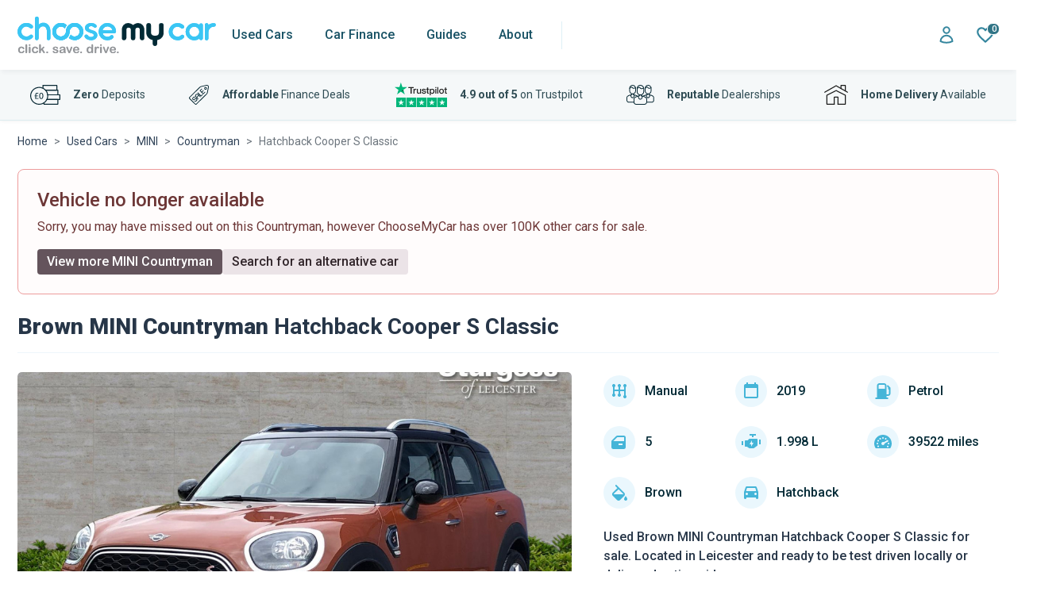

--- FILE ---
content_type: text/html; charset=UTF-8
request_url: https://choosemycar.com/vehicle/928480892
body_size: 47346
content:

    <!DOCTYPE html>
<html lang="en-GB">
<head>
    <meta charset="UTF-8"/>
    <meta http-equiv="X-UA-Compatible" content="IE=edge">
    <meta name="viewport" content="width=device-width, initial-scale=1">
    <link rel="profile" href="http://gmpg.org/xfn/11">
    <meta name="theme-color" content="#00cefd">
    <link rel="apple-touch-icon" sizes="57x57" href="https://assets.choosemycar.com/assets/apple-icon-57x57.png">
    <link rel="apple-touch-icon" sizes="60x60" href="https://assets.choosemycar.com/assets/apple-icon-60x60.png">
    <link rel="apple-touch-icon" sizes="72x72" href="https://assets.choosemycar.com/assets/apple-icon-72x72.png">
    <link rel="apple-touch-icon" sizes="76x76" href="https://assets.choosemycar.com/assets/apple-icon-76x76.png">
    <link rel="apple-touch-icon" sizes="114x114" href="https://assets.choosemycar.com/assets/apple-icon-114x114.png">
    <link rel="apple-touch-icon" sizes="120x120" href="https://assets.choosemycar.com/assets/apple-icon-120x120.png">
    <link rel="apple-touch-icon" sizes="144x144" href="https://assets.choosemycar.com/assets/apple-icon-144x144.png">
    <link rel="apple-touch-icon" sizes="152x152" href="https://assets.choosemycar.com/assets/apple-icon-152x152.png">
    <link rel="apple-touch-icon" sizes="180x180" href="https://assets.choosemycar.com/assets/apple-icon-180x180.png">

    <link rel="icon" href="https://choosemycar.com/wp-content/uploads/2023/04/CMC-FAVICON-64PX-64PX-1.png"
          sizes="32x32"/>
    <link rel="icon" href="https://choosemycar.com/wp-content/uploads/2023/04/CMC-FAVICON-64PX-64PX-1.png"
          sizes="192x192"/>
    <link rel="apple-touch-icon" href="https://choosemycar.com/wp-content/uploads/2023/04/CMC-FAVICON-64PX-64PX-1.png"/>

    <link rel="preconnect" href="https://fonts.googleapis.com" crossorigin/>
    <link rel="preload" as="style"
          href="https://fonts.googleapis.com/css2?family=Roboto:ital,wght@0,400;0,500;0,700;0,900;1,400&display=swap"/>
    <link rel="stylesheet"
          href="https://fonts.googleapis.com/css2?family=Roboto:ital,wght@0,400;0,500;0,700;0,900;1,400&display=swap"
          media="print" onload="this.media='all'"/>
    <noscript>
        <link rel="stylesheet"
              href="https://fonts.googleapis.com/css2?family=Roboto:ital,wght@0,400;0,500;0,700;1,400&display=swap"/>
    </noscript>
    <link rel="preconnect" href="https://cdn-cookieyes.com/">

    
        <script>
        window.dataLayer = window.dataLayer || [];

        function gtag() {
            dataLayer.push(arguments);
        }

        gtag('consent', 'default', {
            ad_storage: 'denied',
            analytics_storage: 'denied',
            functionality_storage: 'denied',
            personalization_storage: 'denied',
            security_storage: 'granted',
            wait_for_update: 2000,
        });
        gtag('set', 'ads_data_redaction', true);
    </script>

            <script type="application/ld+json">{"@context":"https://schema.org","@type":"BreadcrumbList","itemListElement":[{"@type":"ListItem","item":{"mainEntityOfPage":"ChooseMyCar","@id":"https://choosemycar.com","URL":"https://choosemycar.com","name":"Home","alternateName":"Car Finance Home","description":"ChooseMyCar"},"position":1},{"@type":"ListItem","item":{"mainEntityOfPage":"https://en.wikipedia.org/wiki/Used_Cars","@id":"https://choosemycar.com/used-cars","URL":"https://choosemycar.com/used-cars","name":"Used Cars","alternateName":"used cars","description":"Find And Compare Best Used  Cars For Sale With The 5 Star TrustPilot Rated ChooseMyCar"},"position":2},{"@type":"ListItem","item":{"mainEntityOfPage":"https://en.wikipedia.org/wiki/Mini","@id":"https://choosemycar.com/used-cars/mini","URL":"https://choosemycar.com/used-cars/mini","name":"Used MINI  for Sale on Finance | No Deposit Offers Available","alternateName":null,"description":null},"position":3},{"@type":"ListItem","item":{"mainEntityOfPage":"https://en.wikipedia.org/wiki/Mini_Countryman","@id":"https://choosemycar.com/used-cars/mini/countryman","URL":"https://choosemycar.com/used-cars/mini/countryman","name":"Used MINI Countryman for Sale on Finance | No Deposit Options","alternateName":null,"description":null},"position":4},{"@type":"ListItem","item":{"mainEntityOfPage":null,"@id":"https://choosemycar.com/vehicle/928480892","URL":"https://choosemycar.com/vehicle/928480892","name":"Hatchback Cooper S Classic","alternateName":null,"description":"Brown MINI Countryman Hatchback Cooper S Classic for sale in Leicester for \u00a314,895, ready to be test driven locally or delivered nationwide"},"position":5}]}</script>
    
            <script type="application/ld+json">{
	"@context": "https://schema.org",
	"@type": "Organization",
	"@id": "https://choosemycar.com/#organization",
	"name": "ChooseMyCar",
	"alternateName": "ChooseMyCar - The Car Finance People",
	"legalName": "CAERUS CAPITAL LIMITED",
	"url": "https://choosemycar.com/",
	"logo": "https://choosemycar.com/wp-content/themes/ChooseMyCar/static/images/cmc_logo.svg",
	"description": "ChooseMyCar is a free car finance and personal used car buying service built to fit around you.",
	"slogan": "Click. Save. Drive.",
	"sameAs": [
	  "https://find-and-update.company-information.service.gov.uk/company/10933221",
	  "https://www.facebook.com/ChooseMyCarUK",
	  "https://twitter.com/ChooseMyCarUK",
	  "https://www.instagram.com/choosemycaruk"
	],
	"address": {
	  "@type": "PostalAddress",
	  "streetAddress": "Alexandra Court, Carrs Rd",
	  "addressLocality": "Cheadle",
	  "postalCode": "SK8 2JY",
	  "addressCountry": "United Kingdom"
	},
	"contactPoint": {
	  "@type": "ContactPoint",
	  "telephone": "+441617681543",
	  "contactType": "Sales",
	  "areaServed": "GB",
	  "email": "hello@choosemycar.com"
	},
	"brand": {
	  "@type": "Brand",
	  "name": "ChooseMyCar"
	},
	"aggregateRating": {
	  "@type": "AggregateRating",
	  "ratingValue": 4.9,
	  "reviewCount": 1702
	},
	"founder": "Nick Zapolski",
	"foundingDate": "2017-08-25",
	"memberOf": "https://www.fla.org.uk/motor-finance/",
	"award": "https://trademarks.ipo.gov.uk/ipo-tmcase/page/Results/1/UK00003491721",
	"knowsAbout": [
	  "https://en.wikipedia.org/wiki/Personal_finance",
	  "https://en.wikipedia.org/wiki/Car_finance"
	],
	"additionalType": "https://schema.org/FinancialService"
  }
 </script>
    
            <script type="application/ld+json">{
    "@context":"http://schema.org/",
    "@type": ["Product", "Car"],
    "name": "MINI Countryman Hatchback Cooper S Classic",
    "vehicleIdentificationNumber": "WMWCMCGB192848089",
    "image": [
"https://assets.choosemycar.com/vehicles/large/6073887_354_4127_vehicle-6073887-003-20240620-080913-61946e2fec3c7b865e578d19de4832dce65cfb95313627d6acf8f81df4405730.jpg" , "https://assets.choosemycar.com/vehicles/large/6073887_354_4127_vehicle-6073887-003-20240620-080913-61946e2fec3c7b865e578d19de4832dce65cfb95313627d6acf8f81df4405730.jpg", "https://assets.choosemycar.com/vehicles/large/6073887_355_5468_vehicle-6073887-004-20240620-080915-3f66278c5acefe02819a180e08fb64b5de0cc5f60612a0512b072a1bf1f7760d.jpg", "https://assets.choosemycar.com/vehicles/large/6073887_356_7514_vehicle-6073887-005-20240620-080916-a51dac8ecaf361514934b16c730b613ea20a105f1e0e2c956c9f6fdc2cdf06e9.jpg", "https://assets.choosemycar.com/vehicles/large/6073887_357_8398_vehicle-6073887-006-20240620-080917-a5cf0e6036cca7b2b90c245df8c645b9418be2ae223e45d0bbe80f09871d3a1d.jpg", "https://assets.choosemycar.com/vehicles/large/6073887_358_4671_vehicle-6073887-007-20240620-080918-69dc6dc59f22340d06c3ed449d4c09ee21a6510d17b8457ca9d2de906be91c83.jpg", "https://assets.choosemycar.com/vehicles/large/6073887_359_1549_vehicle-6073887-008-20240620-080919-b8ea64640412770572acf9a5f179560cabb257266017a72fbb9a9b8a4b251369.jpg", "https://assets.choosemycar.com/vehicles/large/6073887_359_8067_vehicle-6073887-009-20240620-080919-6db262cf9b5b81da87559dc3ca3020a7eb8ee5340fc6b8ae3fdc5b9e6d33fc04.jpg", "https://assets.choosemycar.com/vehicles/large/6073887_7351_589_vehicle-6073887-001-20240620-080911-6f41c1bc6fe80e084a9969bff1e9ee527adf7207977e5ae7e13952261edc5573.jpg", "https://assets.choosemycar.com/vehicles/large/6073887_7352_782_vehicle-6073887-002-20240620-080912-3cd6f15651427a881512b1dd48442e800f9b1c68f921abcb60099e65755448a5.jpg", "https://assets.choosemycar.com/vehicles/large/6073887_382_6875_vehicle-6073887-001-20240611-103302-98d5fe563fba954c11dc13c67b85792cd170739a03384802e702b32568f7aa0e.jpg", "https://assets.choosemycar.com/vehicles/large/6073887_383_4388_vehicle-6073887-002-20240611-103303-ea05f1c4d3b995597620e7d2a7369f9730460b988cbeb1b0891143f591eb0bae.jpg", "https://assets.choosemycar.com/vehicles/large/6073887_384_3555_vehicle-6073887-003-20240611-103304-595d6e97ecb33a60ffcf0a072503aad4d81d468b0a5975b583bef49a2adf798d.jpg", "https://assets.choosemycar.com/vehicles/large/6073887_385_0829_vehicle-6073887-004-20240611-103305-145f995914140441e7e8e1b5a61e5f37c2d6424fcdae8d6ea4730c98456d7d39.jpg", "https://assets.choosemycar.com/vehicles/large/6073887_385_5732_vehicle-6073887-005-20240611-103305-e6d9789caad8f79a85b038dbb694a5cf5ab28f19cbb39c921d91defcf42993ed.jpg", "https://assets.choosemycar.com/vehicles/large/6073887_386_1086_vehicle-6073887-006-20240611-103306-02c0da9365e0bb592646bd525d01b8a25a337add3a44ed830d74248093a52171.jpg"    ],
    "url": "https://choosemycar.com/vehicle/928480892",
    "offers": {
        "@type":"Offer",
        "availability": "https://schema.org/InStock",
        "price":"14895",
        "priceCurrency":"GBP"
    },
    "itemCondition": "https://schema.org/UsedCondition",
    "brand": {
        "@type": "Brand",
        "name": "MINI"
    },
    "model": "Countryman",
    "vehicleConfiguration": "Hatchback Cooper S Classic",
    "vehicleModelDate": "2019",
    "mileageFromOdometer":{
        "@type": "QuantitativeValue",
        "value": "39522",
        "unitCode": "SMI"
    },
    "color": "Brown",
            "bodyType": "Hatchback",
        "vehicleEngine": {
        "@type": "EngineSpecification",
        "fuelType": "Petrol"
    },
    "vehicleTransmission": "Manual",
    "numberOfDoors": 5
    }</script>
    
    
    
    
<script type="text/javascript">/* wpack.io publicPath */window.__wpackIocmcstaticpublic='https://choosemycar.com/wp-content/themes/ChooseMyCar/static/public/';</script><script type="text/javascript">/* wpack.io publicPath */window.__wpackIocmcstaticpublic='https://choosemycar.com/wp-content/themes/ChooseMyCar/static/public/';</script><meta name='robots' content='max-image-preview:large, NOINDEX, NOFOLLOW' />
	<style>img:is([sizes="auto" i], [sizes^="auto," i]) { contain-intrinsic-size: 3000px 1500px }</style>
	
	<!-- This site is optimized with the Yoast SEO Premium plugin v20.7 (Yoast SEO v20.7) - https://yoast.com/wordpress/plugins/seo/ -->
	<title>2019 MINI Countryman Hatchback Cooper S Classic - Sold, more available</title>
	<meta name="description" content="Brown MINI Countryman Hatchback Cooper S Classic for sale in Leicester for £14,895, ready to be test driven locally or delivered nationwide" />
	<link rel="canonical" href="https://choosemycar.com/vehicle/928480892" />
	<meta property="og:locale" content="en_GB" />
	<meta property="og:type" content="website" />
	<meta property="og:title" content="2019 MINI Countryman Hatchback Cooper S Classic - Sold, more available" />
	<meta property="og:description" content="Brown MINI Countryman Hatchback Cooper S Classic for sale in Leicester for £14,895, ready to be test driven locally or delivered nationwide" />
	<meta property="og:url" content="https://choosemycar.com/vehicle/928480892" />
	<meta property="og:site_name" content="ChooseMyCar - Find The Best Deal on a Cheap Car Loan" />
	<meta name="twitter:card" content="summary_large_image" />
	<meta name="twitter:site" content="@ChooseMyCarUK" />
	<!-- / Yoast SEO Premium plugin. -->


<link rel="preload" as="image" href="https://assets.choosemycar.com/vehicles/medium/6073887_354_4127_vehicle-6073887-003-20240620-080913-61946e2fec3c7b865e578d19de4832dce65cfb95313627d6acf8f81df4405730.jpg" fetchpriority="high"><link rel='stylesheet' id='wpackio_cmccmc_advert_details_page_cmc_advert_details_page_main_62037c1c_css_style-css' href='https://choosemycar.com/wp-content/themes/ChooseMyCar/static/public/cmc-advert-details-page/main-62037c1c.css?ver=1.0.0' type='text/css' media='all' />
<style id='global-styles-inline-css' type='text/css'>
:root{--wp--preset--aspect-ratio--square: 1;--wp--preset--aspect-ratio--4-3: 4/3;--wp--preset--aspect-ratio--3-4: 3/4;--wp--preset--aspect-ratio--3-2: 3/2;--wp--preset--aspect-ratio--2-3: 2/3;--wp--preset--aspect-ratio--16-9: 16/9;--wp--preset--aspect-ratio--9-16: 9/16;--wp--preset--color--black: #000000;--wp--preset--color--cyan-bluish-gray: #abb8c3;--wp--preset--color--white: #ffffff;--wp--preset--color--pale-pink: #f78da7;--wp--preset--color--vivid-red: #cf2e2e;--wp--preset--color--luminous-vivid-orange: #ff6900;--wp--preset--color--luminous-vivid-amber: #fcb900;--wp--preset--color--light-green-cyan: #7bdcb5;--wp--preset--color--vivid-green-cyan: #00d084;--wp--preset--color--pale-cyan-blue: #8ed1fc;--wp--preset--color--vivid-cyan-blue: #0693e3;--wp--preset--color--vivid-purple: #9b51e0;--wp--preset--gradient--vivid-cyan-blue-to-vivid-purple: linear-gradient(135deg,rgba(6,147,227,1) 0%,rgb(155,81,224) 100%);--wp--preset--gradient--light-green-cyan-to-vivid-green-cyan: linear-gradient(135deg,rgb(122,220,180) 0%,rgb(0,208,130) 100%);--wp--preset--gradient--luminous-vivid-amber-to-luminous-vivid-orange: linear-gradient(135deg,rgba(252,185,0,1) 0%,rgba(255,105,0,1) 100%);--wp--preset--gradient--luminous-vivid-orange-to-vivid-red: linear-gradient(135deg,rgba(255,105,0,1) 0%,rgb(207,46,46) 100%);--wp--preset--gradient--very-light-gray-to-cyan-bluish-gray: linear-gradient(135deg,rgb(238,238,238) 0%,rgb(169,184,195) 100%);--wp--preset--gradient--cool-to-warm-spectrum: linear-gradient(135deg,rgb(74,234,220) 0%,rgb(151,120,209) 20%,rgb(207,42,186) 40%,rgb(238,44,130) 60%,rgb(251,105,98) 80%,rgb(254,248,76) 100%);--wp--preset--gradient--blush-light-purple: linear-gradient(135deg,rgb(255,206,236) 0%,rgb(152,150,240) 100%);--wp--preset--gradient--blush-bordeaux: linear-gradient(135deg,rgb(254,205,165) 0%,rgb(254,45,45) 50%,rgb(107,0,62) 100%);--wp--preset--gradient--luminous-dusk: linear-gradient(135deg,rgb(255,203,112) 0%,rgb(199,81,192) 50%,rgb(65,88,208) 100%);--wp--preset--gradient--pale-ocean: linear-gradient(135deg,rgb(255,245,203) 0%,rgb(182,227,212) 50%,rgb(51,167,181) 100%);--wp--preset--gradient--electric-grass: linear-gradient(135deg,rgb(202,248,128) 0%,rgb(113,206,126) 100%);--wp--preset--gradient--midnight: linear-gradient(135deg,rgb(2,3,129) 0%,rgb(40,116,252) 100%);--wp--preset--font-size--small: 13px;--wp--preset--font-size--medium: 20px;--wp--preset--font-size--large: 36px;--wp--preset--font-size--x-large: 42px;--wp--preset--spacing--20: 0.44rem;--wp--preset--spacing--30: 0.67rem;--wp--preset--spacing--40: 1rem;--wp--preset--spacing--50: 1.5rem;--wp--preset--spacing--60: 2.25rem;--wp--preset--spacing--70: 3.38rem;--wp--preset--spacing--80: 5.06rem;--wp--preset--shadow--natural: 6px 6px 9px rgba(0, 0, 0, 0.2);--wp--preset--shadow--deep: 12px 12px 50px rgba(0, 0, 0, 0.4);--wp--preset--shadow--sharp: 6px 6px 0px rgba(0, 0, 0, 0.2);--wp--preset--shadow--outlined: 6px 6px 0px -3px rgba(255, 255, 255, 1), 6px 6px rgba(0, 0, 0, 1);--wp--preset--shadow--crisp: 6px 6px 0px rgba(0, 0, 0, 1);}:where(.is-layout-flex){gap: 0.5em;}:where(.is-layout-grid){gap: 0.5em;}body .is-layout-flex{display: flex;}.is-layout-flex{flex-wrap: wrap;align-items: center;}.is-layout-flex > :is(*, div){margin: 0;}body .is-layout-grid{display: grid;}.is-layout-grid > :is(*, div){margin: 0;}:where(.wp-block-columns.is-layout-flex){gap: 2em;}:where(.wp-block-columns.is-layout-grid){gap: 2em;}:where(.wp-block-post-template.is-layout-flex){gap: 1.25em;}:where(.wp-block-post-template.is-layout-grid){gap: 1.25em;}.has-black-color{color: var(--wp--preset--color--black) !important;}.has-cyan-bluish-gray-color{color: var(--wp--preset--color--cyan-bluish-gray) !important;}.has-white-color{color: var(--wp--preset--color--white) !important;}.has-pale-pink-color{color: var(--wp--preset--color--pale-pink) !important;}.has-vivid-red-color{color: var(--wp--preset--color--vivid-red) !important;}.has-luminous-vivid-orange-color{color: var(--wp--preset--color--luminous-vivid-orange) !important;}.has-luminous-vivid-amber-color{color: var(--wp--preset--color--luminous-vivid-amber) !important;}.has-light-green-cyan-color{color: var(--wp--preset--color--light-green-cyan) !important;}.has-vivid-green-cyan-color{color: var(--wp--preset--color--vivid-green-cyan) !important;}.has-pale-cyan-blue-color{color: var(--wp--preset--color--pale-cyan-blue) !important;}.has-vivid-cyan-blue-color{color: var(--wp--preset--color--vivid-cyan-blue) !important;}.has-vivid-purple-color{color: var(--wp--preset--color--vivid-purple) !important;}.has-black-background-color{background-color: var(--wp--preset--color--black) !important;}.has-cyan-bluish-gray-background-color{background-color: var(--wp--preset--color--cyan-bluish-gray) !important;}.has-white-background-color{background-color: var(--wp--preset--color--white) !important;}.has-pale-pink-background-color{background-color: var(--wp--preset--color--pale-pink) !important;}.has-vivid-red-background-color{background-color: var(--wp--preset--color--vivid-red) !important;}.has-luminous-vivid-orange-background-color{background-color: var(--wp--preset--color--luminous-vivid-orange) !important;}.has-luminous-vivid-amber-background-color{background-color: var(--wp--preset--color--luminous-vivid-amber) !important;}.has-light-green-cyan-background-color{background-color: var(--wp--preset--color--light-green-cyan) !important;}.has-vivid-green-cyan-background-color{background-color: var(--wp--preset--color--vivid-green-cyan) !important;}.has-pale-cyan-blue-background-color{background-color: var(--wp--preset--color--pale-cyan-blue) !important;}.has-vivid-cyan-blue-background-color{background-color: var(--wp--preset--color--vivid-cyan-blue) !important;}.has-vivid-purple-background-color{background-color: var(--wp--preset--color--vivid-purple) !important;}.has-black-border-color{border-color: var(--wp--preset--color--black) !important;}.has-cyan-bluish-gray-border-color{border-color: var(--wp--preset--color--cyan-bluish-gray) !important;}.has-white-border-color{border-color: var(--wp--preset--color--white) !important;}.has-pale-pink-border-color{border-color: var(--wp--preset--color--pale-pink) !important;}.has-vivid-red-border-color{border-color: var(--wp--preset--color--vivid-red) !important;}.has-luminous-vivid-orange-border-color{border-color: var(--wp--preset--color--luminous-vivid-orange) !important;}.has-luminous-vivid-amber-border-color{border-color: var(--wp--preset--color--luminous-vivid-amber) !important;}.has-light-green-cyan-border-color{border-color: var(--wp--preset--color--light-green-cyan) !important;}.has-vivid-green-cyan-border-color{border-color: var(--wp--preset--color--vivid-green-cyan) !important;}.has-pale-cyan-blue-border-color{border-color: var(--wp--preset--color--pale-cyan-blue) !important;}.has-vivid-cyan-blue-border-color{border-color: var(--wp--preset--color--vivid-cyan-blue) !important;}.has-vivid-purple-border-color{border-color: var(--wp--preset--color--vivid-purple) !important;}.has-vivid-cyan-blue-to-vivid-purple-gradient-background{background: var(--wp--preset--gradient--vivid-cyan-blue-to-vivid-purple) !important;}.has-light-green-cyan-to-vivid-green-cyan-gradient-background{background: var(--wp--preset--gradient--light-green-cyan-to-vivid-green-cyan) !important;}.has-luminous-vivid-amber-to-luminous-vivid-orange-gradient-background{background: var(--wp--preset--gradient--luminous-vivid-amber-to-luminous-vivid-orange) !important;}.has-luminous-vivid-orange-to-vivid-red-gradient-background{background: var(--wp--preset--gradient--luminous-vivid-orange-to-vivid-red) !important;}.has-very-light-gray-to-cyan-bluish-gray-gradient-background{background: var(--wp--preset--gradient--very-light-gray-to-cyan-bluish-gray) !important;}.has-cool-to-warm-spectrum-gradient-background{background: var(--wp--preset--gradient--cool-to-warm-spectrum) !important;}.has-blush-light-purple-gradient-background{background: var(--wp--preset--gradient--blush-light-purple) !important;}.has-blush-bordeaux-gradient-background{background: var(--wp--preset--gradient--blush-bordeaux) !important;}.has-luminous-dusk-gradient-background{background: var(--wp--preset--gradient--luminous-dusk) !important;}.has-pale-ocean-gradient-background{background: var(--wp--preset--gradient--pale-ocean) !important;}.has-electric-grass-gradient-background{background: var(--wp--preset--gradient--electric-grass) !important;}.has-midnight-gradient-background{background: var(--wp--preset--gradient--midnight) !important;}.has-small-font-size{font-size: var(--wp--preset--font-size--small) !important;}.has-medium-font-size{font-size: var(--wp--preset--font-size--medium) !important;}.has-large-font-size{font-size: var(--wp--preset--font-size--large) !important;}.has-x-large-font-size{font-size: var(--wp--preset--font-size--x-large) !important;}
:where(.wp-block-post-template.is-layout-flex){gap: 1.25em;}:where(.wp-block-post-template.is-layout-grid){gap: 1.25em;}
:where(.wp-block-columns.is-layout-flex){gap: 2em;}:where(.wp-block-columns.is-layout-grid){gap: 2em;}
:root :where(.wp-block-pullquote){font-size: 1.5em;line-height: 1.6;}
</style>
<link rel="https://api.w.org/" href="https://choosemycar.com/wp-json/" /><link rel="EditURI" type="application/rsd+xml" title="RSD" href="https://choosemycar.com/xmlrpc.php?rsd" />
<link rel="icon" href="https://choosemycar.com/wp-content/uploads/2023/04/CMC-FAVICON-64PX-64PX-1.png" sizes="32x32" />
<link rel="icon" href="https://choosemycar.com/wp-content/uploads/2023/04/CMC-FAVICON-64PX-64PX-1.png" sizes="192x192" />
<link rel="apple-touch-icon" href="https://choosemycar.com/wp-content/uploads/2023/04/CMC-FAVICON-64PX-64PX-1.png" />
<meta name="msapplication-TileImage" content="https://choosemycar.com/wp-content/uploads/2023/04/CMC-FAVICON-64PX-64PX-1.png" />


            <script>window.themePath = "https://choosemycar.com/wp-content/themes/ChooseMyCar";</script>

        </head>

<body  class="wp-theme-ChooseMyCar">
    <div role="dialog" class="text-center top-sticky-popup d-none pb-2 pt-3 py-md-3"
     style="background-color: #eef9fd;color: white;position: fixed;top: 0;left: 0;right: 0;z-index: 4;border-bottom: 1px solid #a8dfef">
    <div class="container d-flex flex-column justify-content-between flex-md-row align-items-center gap-2">
        <p class="text-primary mb-0" id="popup-message" style="font-weight: 500"></p>
        <div class="d-flex flex-column flex-md-row align-items-center">
            <a href="https://apply.choosemycar.com" class="btn px-4 mb-0" id="popup-btn-link"
               style="font-size: 1.125rem;border-radius: 12px;font-weight: 500"></a>
            <button class="btn btn-link btn-close-sticky-popup mb-0 text-decoration-none">Dismiss</button>
        </div>
    </div>
</div>

<header>
    <nav class="cmc-main-nav d-flex">
        <div class="container d-flex align-items-center justify-content-between">
            <input type="checkbox" class="navigation-checkbox d-none" id="nav-toggle"/>
<label class="navbar-toggle" for="nav-toggle">
    <i class="icon-bar"></i>
    <i class="icon-bar icon-bar-short"></i>
    <i class="icon-bar"></i>
</label>
            <a href="https://choosemycar.com" style="margin-right: -43px" class="navbar-brand cmc-logo me-lg-0"
   aria-label="Homepage">
    <img src="https://choosemycar.com/wp-content/themes/ChooseMyCar/static/images/cmc_logo.svg"
         alt="ChooseMyCar logo" width="250" height="47">
</a>
            





<div class="cmc-nav-container">
    <div style="pointer-events: none">
        <a href="https://choosemycar.com" style="margin-right: -43px" class="navbar-brand cmc-logo me-lg-0"
   aria-label="Homepage">
    <img src="https://choosemycar.com/wp-content/themes/ChooseMyCar/static/images/cmc_logo.svg"
         alt="ChooseMyCar logo" width="250" height="47">
</a>
    </div>

    <ul class="cmc-navigation no-js">
                    <li class="cmc-nav-item has-sub" tabindex="0"
                aria-haspopup="true">
                <a href="https://choosemycar.com/used-cars" class="cmc-nav-link">
                    Used Cars
                </a>

                                    
                        <div class="cmc-subnav has-sidebar">
                                <a class="nav-cta-find-a-car-now px-3 d-flex align-items-center justify-content-between d-none d-md-inline-flex"
       href="/used-cars">
        <svg class="me-3" style="fill: #fff" width="30" height="30" viewBox="0 0 30 30"
             fill="none"
             xmlns="http://www.w3.org/2000/svg">
            <path d="M26.206 12.559L24.148 6.679C23.587 5.077 22.069 4 20.371 4H9.629C7.931 4 6.413 5.077 5.853 6.678L3.795 12.558C2.696 13.281 2 14.53 2 15.904V23C2 24.105 2.895 25 4 25C5.105 25 6 24.105 6 23V21.739C6 21.739 11.281 22 15 22C18.719 22 24 21.739 24 21.739V23C24 24.105 24.895 25 26 25C27.105 25 28 24.105 28 23V15.904C28 14.53 27.303 13.281 26.206 12.559ZM6.595 10.613L7.741 7.339C8.022 6.537 8.779 6 9.629 6H20.371C21.221 6 21.978 6.537 22.259 7.339L23.405 10.613C23.585 11.128 23.156 11.647 22.617 11.56C20.656 11.243 18.135 11 15 11C11.865 11 9.344 11.243 7.383 11.56C6.844 11.647 6.415 11.128 6.595 10.613ZM6.5 18C5.672 18 5 17.328 5 16.5C5 15.672 5.672 15 6.5 15C7.328 15 8 15.672 8 16.5C8 17.328 7.328 18 6.5 18ZM18 17H12C11.448 17 11 16.552 11 16C11 15.448 11.448 15 12 15H18C18.552 15 19 15.448 19 16C19 16.552 18.552 17 18 17ZM23.5 18C22.672 18 22 17.328 22 16.5C22 15.672 22.672 15 23.5 15C24.328 15 25 15.672 25 16.5C25 17.328 24.328 18 23.5 18Z"
            />
        </svg>
        <span class="my-1 py-1 w-100">Browse Used Cars Now</span>
        <svg width="32" height="32" viewBox="0 0 32 32" fill="none"
             xmlns="http://www.w3.org/2000/svg">
            <path d="M18.7188 6.78125L17.2812 8.21875L24.0625 15H4V17H24.0625L17.2812 23.7812L18.7188 25.2188L27.2188 16.7188L27.9062 16L27.2188 15.2812L18.7188 6.78125Z"
                  fill="#5D9FB2"/>
        </svg>
    </a>


                            <header class="submenu-header d-flex justify-content-between">
                                <button class="nav-back-btn" onclick="document.activeElement.blur()" aria-label="Back">
                                    <svg width="32" height="32" viewBox="0 0 32 32" fill="none" xmlns="http://www.w3.org/2000/svg">
    <path d="M10.8125 9.28125L4.09375 16L10.8125 22.7188L12.2188 21.2812L7.9375 17H25V15H7.9375L12.2188 10.7188L10.8125 9.28125Z"
          fill="#5E88A3"/>
</svg>

                                </button>
                                <p>Popular Makes</p>
                                <a href="/used-cars">View all</a>
                            </header>

                            <ul class="subnav-items subnav-sidebar">
                                                                    <li tabindex="0" class="open"
                                        data-second-level-item="0">
                                        <a data-second-level-link href="https://choosemycar.com/used-cars">
                                                                                                <i>
        <svg width="28" height="28" viewBox="0 0 28 28" fill="none"
             xmlns="http://www.w3.org/2000/svg">
            <path d="M10.5 4.19897L4.375 8.28174V23.625H15.75H16.625H23.625V4.375H19.3525L18.4775 11.375H16.625V8.28174L10.5 4.19897ZM20.8975 6.125H21.875V21.875H16.625V13.125H20.0225L20.8975 6.125ZM10.5 6.30103L14.875 9.21826V21.875H6.125V9.21826L10.5 6.30103ZM7.875 11.375V13.125H9.625V11.375H7.875ZM11.375 11.375V13.125H13.125V11.375H11.375ZM7.875 14.875V16.625H9.625V14.875H7.875ZM11.375 14.875V16.625H13.125V14.875H11.375ZM18.375 14.875V16.625H20.125V14.875H18.375ZM7.875 18.375V20.125H9.625V18.375H7.875ZM11.375 18.375V20.125H13.125V18.375H11.375ZM18.375 18.375V20.125H20.125V18.375H18.375Z"
            />
        </svg>
    </i>

                                                                                        <span>Make</span>
                                        </a>

                                                                                    <ul class="subnav-items" data-submenu-index="0">
                                                                                                    <li class="cmc-subnav-item">
                                                        <a href="https://choosemycar.com/used-cars/audi"
                                                           class="cmc-subnav-link">Audi</a>
                                                    </li>
                                                                                                    <li class="cmc-subnav-item">
                                                        <a href="https://choosemycar.com/used-cars/bmw"
                                                           class="cmc-subnav-link">BMW</a>
                                                    </li>
                                                                                                    <li class="cmc-subnav-item">
                                                        <a href="https://choosemycar.com/used-cars/ford"
                                                           class="cmc-subnav-link">Ford</a>
                                                    </li>
                                                                                                    <li class="cmc-subnav-item">
                                                        <a href="https://choosemycar.com/used-cars/hyundai"
                                                           class="cmc-subnav-link">Hyundai</a>
                                                    </li>
                                                                                                    <li class="cmc-subnav-item">
                                                        <a href="https://choosemycar.com/used-cars/land-rover"
                                                           class="cmc-subnav-link">Land Rover</a>
                                                    </li>
                                                                                                    <li class="cmc-subnav-item">
                                                        <a href="https://choosemycar.com/used-cars/kia"
                                                           class="cmc-subnav-link">Kia</a>
                                                    </li>
                                                                                                    <li class="cmc-subnav-item">
                                                        <a href="https://choosemycar.com/used-cars/mercedes-benz"
                                                           class="cmc-subnav-link">Mercedez Benz</a>
                                                    </li>
                                                                                                    <li class="cmc-subnav-item">
                                                        <a href="https://choosemycar.com/used-cars/nissan"
                                                           class="cmc-subnav-link">Nissan</a>
                                                    </li>
                                                                                                    <li class="cmc-subnav-item">
                                                        <a href="https://choosemycar.com/used-cars/peugeot"
                                                           class="cmc-subnav-link">Peugeot</a>
                                                    </li>
                                                                                                    <li class="cmc-subnav-item">
                                                        <a href="https://choosemycar.com/used-cars/renault"
                                                           class="cmc-subnav-link">Renault</a>
                                                    </li>
                                                                                                    <li class="cmc-subnav-item">
                                                        <a href="https://choosemycar.com/used-cars/skoda"
                                                           class="cmc-subnav-link">Skoda</a>
                                                    </li>
                                                                                                    <li class="cmc-subnav-item">
                                                        <a href="https://choosemycar.com/used-cars/toyota"
                                                           class="cmc-subnav-link">Toyota</a>
                                                    </li>
                                                                                                    <li class="cmc-subnav-item">
                                                        <a href="https://choosemycar.com/used-cars/vauxhall"
                                                           class="cmc-subnav-link">Vauxhall</a>
                                                    </li>
                                                                                                    <li class="cmc-subnav-item">
                                                        <a href="https://choosemycar.com/used-cars/volkswagen"
                                                           class="cmc-subnav-link">Volkswagen</a>
                                                    </li>
                                                                                                    <li class="cmc-subnav-item">
                                                        <a href="https://choosemycar.com/used-cars/volvo"
                                                           class="cmc-subnav-link">Volvo</a>
                                                    </li>
                                                                                                                                                    <li class="cmc-subnav-item d-lg-none">
                                                        <a href="/used-cars"
                                                           style="color: #4e7188"
                                                           class="cmc-subnav-link">
                                                            See all makes
                                                        </a>
                                                    </li>
                                                                                            </ul>
                                                                            </li>
                                                                    <li tabindex="0" 
                                        data-second-level-item="1">
                                        <a data-second-level-link href="https://choosemycar.com/used-cars/body-styles">
                                                                                                <i>
        <svg width="28" height="30" viewBox="0 0 28 30" fill="none"
             xmlns="http://www.w3.org/2000/svg">
            <path d="M8.3125 6.02107C7.15723 6.02107 6.12842 6.78404 5.79688 7.90769L4.59375 11.9861L2.89844 11.4035L2.35156 13.0681L4.07422 13.6508L3.52734 15.5374C3.50684 15.6172 3.49658 15.7039 3.5 15.7871V22.0018C3.5 22.0296 3.5 22.0573 3.5 22.0851V22.8897C3.5 23.3787 3.89307 23.7775 4.375 23.7775H7L7.30078 22.8897H20.6992L21 23.7775H23.625C24.1069 23.7775 24.5 23.3787 24.5 22.8897V22.1406C24.5034 22.0955 24.5034 22.0469 24.5 22.0018V15.7871C24.5034 15.7039 24.4932 15.6172 24.4727 15.5374L23.9258 13.6508L25.6484 13.0681L25.1016 11.4035L23.4062 11.9861L22.2031 7.90769C21.8716 6.78404 20.8428 6.02107 19.6875 6.02107H8.3125ZM8.3125 7.79671H19.6875C20.0771 7.79671 20.4224 8.05682 20.5352 8.43483L21.6562 12.2358H6.34375L7.46484 8.43483C7.57764 8.05335 7.92285 7.79671 8.3125 7.79671ZM5.82422 14.0115H22.1758L22.75 15.9536V21.114H5.25V15.9536L5.82422 14.0115ZM7.4375 14.8993C6.71289 14.8993 6.125 15.4958 6.125 16.231C6.125 16.9662 6.71289 17.5627 7.4375 17.5627C8.16211 17.5627 8.75 16.9662 8.75 16.231C8.75 15.4958 8.16211 14.8993 7.4375 14.8993ZM20.5625 14.8993C19.8379 14.8993 19.25 15.4958 19.25 16.231C19.25 16.9662 19.8379 17.5627 20.5625 17.5627C21.2871 17.5627 21.875 16.9662 21.875 16.231C21.875 15.4958 21.2871 14.8993 20.5625 14.8993ZM10.5 17.5627L9.40625 20.2262H11.293L11.6758 19.3384H16.3242L16.707 20.2262H18.5938L17.5 17.5627H10.5Z"
            />
        </svg>
    </i>

                                                                                        <span>Body Style</span>
                                        </a>

                                                                                    <ul class="subnav-items" data-submenu-index="1">
                                                                                                    <li class="cmc-subnav-item">
                                                        <a href="https://choosemycar.com/used-cars/body-styles/convertible"
                                                           class="cmc-subnav-link">Convertible</a>
                                                    </li>
                                                                                                    <li class="cmc-subnav-item">
                                                        <a href="https://choosemycar.com/used-cars/body-styles/coupe"
                                                           class="cmc-subnav-link">Coupe</a>
                                                    </li>
                                                                                                    <li class="cmc-subnav-item">
                                                        <a href="https://choosemycar.com/used-cars/body-styles/estate"
                                                           class="cmc-subnav-link">Estate</a>
                                                    </li>
                                                                                                    <li class="cmc-subnav-item">
                                                        <a href="https://choosemycar.com/used-cars/body-styles/hatchback"
                                                           class="cmc-subnav-link">Hatchback</a>
                                                    </li>
                                                                                                    <li class="cmc-subnav-item">
                                                        <a href="https://choosemycar.com/used-cars/body-styles/mpv"
                                                           class="cmc-subnav-link">MPV</a>
                                                    </li>
                                                                                                    <li class="cmc-subnav-item">
                                                        <a href="https://choosemycar.com/used-cars/body-styles/suv"
                                                           class="cmc-subnav-link">SUV</a>
                                                    </li>
                                                                                                    <li class="cmc-subnav-item">
                                                        <a href="https://choosemycar.com/used-cars/body-styles/saloon"
                                                           class="cmc-subnav-link">Saloon</a>
                                                    </li>
                                                                                                    <li class="cmc-subnav-item">
                                                        <a href="https://choosemycar.com/used-cars/body-styles/sports"
                                                           class="cmc-subnav-link">Sports</a>
                                                    </li>
                                                                                                                                            </ul>
                                                                            </li>
                                                                    <li tabindex="0" 
                                        data-second-level-item="2">
                                        <a data-second-level-link href="/used-cars/deals">
                                                                                                <i>
        <svg width="28" height="29" viewBox="0 0 28 29" fill="none"
             xmlns="http://www.w3.org/2000/svg">
            <path d="M14 3.60165C8.21137 3.60165 3.5 8.31303 3.5 14.1017C3.5 19.8903 8.21137 24.6017 14 24.6017C19.7886 24.6017 24.5 19.8903 24.5 14.1017C24.5 8.31303 19.7886 3.60165 14 3.60165ZM14 5.35165C18.8429 5.35165 22.75 9.2588 22.75 14.1017C22.75 18.9445 18.8429 22.8517 14 22.8517C9.15714 22.8517 5.25 18.9445 5.25 14.1017C5.25 9.2588 9.15714 5.35165 14 5.35165ZM14.4631 8.85678C14.3377 8.8578 14.2133 8.86607 14.0906 8.88242C12.6182 9.07858 11.375 10.3517 11.375 11.9535C11.375 12.4323 11.5081 12.834 11.6399 13.2267H10.5V14.9767H12.1868C12.3197 15.5768 12.2993 16.0657 11.6895 16.7267H10.5V18.4767H17.5V15.8517H15.75V16.7267H13.6855C13.8943 16.1297 13.9267 15.5301 13.8718 14.9767H15.75V13.2267H13.5198C13.3556 12.7766 13.125 12.152 13.125 11.9535C13.125 11.0004 14.0435 10.3342 14.9519 10.6974L15.603 9.07211C15.2251 8.92102 14.8394 8.85372 14.4631 8.85678Z"
            />
        </svg>
    </i>

                                                                                        <span>Latest Deals</span>
                                        </a>

                                                                                    <ul class="subnav-items" data-submenu-index="2">
                                                                                                    <li class="cmc-subnav-item">
                                                        <a href="https://choosemycar.com/used-cars/deals/under-5000"
                                                           class="cmc-subnav-link">Under £5,000</a>
                                                    </li>
                                                                                                    <li class="cmc-subnav-item">
                                                        <a href="https://choosemycar.com/used-cars/deals/under-6000"
                                                           class="cmc-subnav-link">Under £6,000</a>
                                                    </li>
                                                                                                    <li class="cmc-subnav-item">
                                                        <a href="https://choosemycar.com/used-cars/deals/under-7000"
                                                           class="cmc-subnav-link">Under £7,000</a>
                                                    </li>
                                                                                                    <li class="cmc-subnav-item">
                                                        <a href="https://choosemycar.com/used-cars/deals/under-8000"
                                                           class="cmc-subnav-link">Under £8,000</a>
                                                    </li>
                                                                                                    <li class="cmc-subnav-item">
                                                        <a href="https://choosemycar.com/used-cars/deals/under-9000"
                                                           class="cmc-subnav-link">Under £9,000</a>
                                                    </li>
                                                                                                    <li class="cmc-subnav-item">
                                                        <a href="https://choosemycar.com/used-cars/deals/under-10000"
                                                           class="cmc-subnav-link">Under £10,000</a>
                                                    </li>
                                                                                                    <li class="cmc-subnav-item">
                                                        <a href="https://choosemycar.com/used-cars/deals/under-11000"
                                                           class="cmc-subnav-link">Under £11,000</a>
                                                    </li>
                                                                                                    <li class="cmc-subnav-item">
                                                        <a href="https://choosemycar.com/used-cars/deals/under-12000"
                                                           class="cmc-subnav-link">Under £12,000</a>
                                                    </li>
                                                                                                    <li class="cmc-subnav-item">
                                                        <a href="https://choosemycar.com/used-cars/deals/under-13000"
                                                           class="cmc-subnav-link">Under £13,000</a>
                                                    </li>
                                                                                                    <li class="cmc-subnav-item">
                                                        <a href="https://choosemycar.com/used-cars/deals/under-14000"
                                                           class="cmc-subnav-link">Under £14,000</a>
                                                    </li>
                                                                                                    <li class="cmc-subnav-item">
                                                        <a href="https://choosemycar.com/used-cars/deals/under-15000"
                                                           class="cmc-subnav-link">Under £15,000</a>
                                                    </li>
                                                                                                                                            </ul>
                                                                            </li>
                                                                    <li tabindex="0" 
                                        data-second-level-item="3">
                                        <a data-second-level-link href="https://choosemycar.com/used-cars/locations">
                                                                                                <i>
        <svg width="28" height="29" viewBox="0 0 28 29" fill="none"
             xmlns="http://www.w3.org/2000/svg">
            <path d="M14 2.6543C9.6626 2.6543 6.125 6.24374 6.125 10.6447C6.125 11.8932 6.62402 13.3255 7.30078 14.8896C7.97754 16.4537 8.84912 18.1149 9.73438 19.6616C11.5049 22.7586 13.2891 25.3492 13.2891 25.3492L14 26.4035L14.7109 25.3492C14.7109 25.3492 16.4951 22.7586 18.2656 19.6616C19.1509 18.1149 20.0225 16.4537 20.6992 14.8896C21.376 13.3255 21.875 11.8932 21.875 10.6447C21.875 6.24374 18.3374 2.6543 14 2.6543ZM14 4.42995C17.394 4.42995 20.125 7.20092 20.125 10.6447C20.125 11.3556 19.749 12.7012 19.1133 14.1682C18.4775 15.6352 17.5991 17.2617 16.7344 18.7738C15.3604 21.1806 14.5059 22.4534 14 23.2129C13.4941 22.4534 12.6396 21.1806 11.2656 18.7738C10.4009 17.2617 9.52246 15.6352 8.88672 14.1682C8.25098 12.7012 7.875 11.3556 7.875 10.6447C7.875 7.20092 10.606 4.42995 14 4.42995ZM14 8.86905C13.0327 8.86905 12.25 9.66323 12.25 10.6447C12.25 11.6261 13.0327 12.4203 14 12.4203C14.9673 12.4203 15.75 11.6261 15.75 10.6447C15.75 9.66323 14.9673 8.86905 14 8.86905Z"
            />
        </svg>
    </i>

                                                                                        <span>Location</span>
                                        </a>

                                                                                    <ul class="subnav-items" data-submenu-index="3">
                                                                                                    <li class="cmc-subnav-item">
                                                        <a href="https://choosemycar.com/used-cars/locations/birmingham"
                                                           class="cmc-subnav-link">Birmingham</a>
                                                    </li>
                                                                                                    <li class="cmc-subnav-item">
                                                        <a href="https://choosemycar.com/used-cars/locations/bradford"
                                                           class="cmc-subnav-link">Bradford</a>
                                                    </li>
                                                                                                    <li class="cmc-subnav-item">
                                                        <a href="https://choosemycar.com/used-cars/locations/brighton"
                                                           class="cmc-subnav-link">Brighton</a>
                                                    </li>
                                                                                                    <li class="cmc-subnav-item">
                                                        <a href="https://choosemycar.com/used-cars/locations/bristol"
                                                           class="cmc-subnav-link">Bristol</a>
                                                    </li>
                                                                                                    <li class="cmc-subnav-item">
                                                        <a href="https://choosemycar.com/used-cars/locations/cambridge"
                                                           class="cmc-subnav-link">Cambridge</a>
                                                    </li>
                                                                                                    <li class="cmc-subnav-item">
                                                        <a href="https://choosemycar.com/used-cars/locations/cardiff"
                                                           class="cmc-subnav-link">Cardiff</a>
                                                    </li>
                                                                                                    <li class="cmc-subnav-item">
                                                        <a href="https://choosemycar.com/used-cars/locations/cheltenham"
                                                           class="cmc-subnav-link">Cheltenham</a>
                                                    </li>
                                                                                                    <li class="cmc-subnav-item">
                                                        <a href="https://choosemycar.com/used-cars/locations/coventry"
                                                           class="cmc-subnav-link">Coventry</a>
                                                    </li>
                                                                                                    <li class="cmc-subnav-item">
                                                        <a href="https://choosemycar.com/used-cars/locations/durham"
                                                           class="cmc-subnav-link">Durham</a>
                                                    </li>
                                                                                                    <li class="cmc-subnav-item">
                                                        <a href="https://choosemycar.com/used-cars/locations/edinburgh"
                                                           class="cmc-subnav-link">Edinburgh</a>
                                                    </li>
                                                                                                    <li class="cmc-subnav-item">
                                                        <a href="https://choosemycar.com/used-cars/locations/exeter"
                                                           class="cmc-subnav-link">Exeter</a>
                                                    </li>
                                                                                                    <li class="cmc-subnav-item">
                                                        <a href="https://choosemycar.com/used-cars/locations/glasgow"
                                                           class="cmc-subnav-link">Glasgow</a>
                                                    </li>
                                                                                                    <li class="cmc-subnav-item">
                                                        <a href="https://choosemycar.com/used-cars/locations/gloucester"
                                                           class="cmc-subnav-link">Gloucester</a>
                                                    </li>
                                                                                                    <li class="cmc-subnav-item">
                                                        <a href="https://choosemycar.com/used-cars/locations/leeds"
                                                           class="cmc-subnav-link">Leeds</a>
                                                    </li>
                                                                                                    <li class="cmc-subnav-item">
                                                        <a href="https://choosemycar.com/used-cars/locations/leicester"
                                                           class="cmc-subnav-link">Leicester</a>
                                                    </li>
                                                                                                    <li class="cmc-subnav-item">
                                                        <a href="https://choosemycar.com/used-cars/locations/liverpool"
                                                           class="cmc-subnav-link">Liverpool</a>
                                                    </li>
                                                                                                    <li class="cmc-subnav-item">
                                                        <a href="https://choosemycar.com/used-cars/locations/london"
                                                           class="cmc-subnav-link">London</a>
                                                    </li>
                                                                                                    <li class="cmc-subnav-item">
                                                        <a href="https://choosemycar.com/used-cars/locations/manchester"
                                                           class="cmc-subnav-link">Manchester</a>
                                                    </li>
                                                                                                    <li class="cmc-subnav-item">
                                                        <a href="https://choosemycar.com/used-cars/locations/newcastle-upon-tyne"
                                                           class="cmc-subnav-link">Newcastle upon Tyne</a>
                                                    </li>
                                                                                                    <li class="cmc-subnav-item">
                                                        <a href="https://choosemycar.com/used-cars/locations/stockport"
                                                           class="cmc-subnav-link">Stockport</a>
                                                    </li>
                                                                                                                                            </ul>
                                                                            </li>
                                                            </ul>
                        </div>
                                                </li>
                    <li class="cmc-nav-item has-sub" tabindex="0"
                aria-haspopup="true">
                <a href="https://choosemycar.com/car-finance" class="cmc-nav-link">
                    Car Finance
                </a>

                                                            <div class="cmc-subnav" >
                                                            <header class="submenu-header d-flex justify-content-between d-lg-none">
                                    <button class="nav-back-btn" onclick="document.activeElement.blur()"
                                            aria-label="Back">
                                        <svg width="32" height="32" viewBox="0 0 32 32" fill="none" xmlns="http://www.w3.org/2000/svg">
    <path d="M10.8125 9.28125L4.09375 16L10.8125 22.7188L12.2188 21.2812L7.9375 17H25V15H7.9375L12.2188 10.7188L10.8125 9.28125Z"
          fill="#5E88A3"/>
</svg>

                                    </button>
                                    <p class="d-none">Car Finance Information</p>
                                    <a class="d-none" href="/car-finance">View all</a>
                                </header>
                                                                                    <ul class="subnav-items">
                                                                    <li class="cmc-subnav-item">
                                        <a href="https://choosemycar.com/bad-credit-car-finance" class="cmc-subnav-link">Bad Credit Car Finance</a>
                                    </li>
                                                                    <li class="cmc-subnav-item">
                                        <a href="https://choosemycar.com/car-finance/no-deposit" class="cmc-subnav-link">No Deposit Car Finance</a>
                                    </li>
                                                                    <li class="cmc-subnav-item">
                                        <a href="https://choosemycar.com/car-finance/calculator" class="cmc-subnav-link">Car Finance Calculator</a>
                                    </li>
                                                                    <li class="cmc-subnav-item">
                                        <a href="https://choosemycar.com/car-finance/hire-purchase" class="cmc-subnav-link">Personal Hire Purchase</a>
                                    </li>
                                                                    <li class="cmc-subnav-item">
                                        <a href="https://choosemycar.com/car-finance/personal-contract-purchase" class="cmc-subnav-link">Personal Contract Purchase</a>
                                    </li>
                                                            </ul>
                                                            <div class="d-none d-lg-block" style="order: -1">
                                        <a href="https://apply.choosemycar.com/"
       class="nav-cta-apply-for-car-finance mb-3 px-3 w-100">
        <svg style="fill: #fff" width="36" height="36" viewBox="0 0 36 36" fill="none"
             xmlns="http://www.w3.org/2000/svg">
            <path d="M30.7575 0.607483L23.5125 2.54248C23.504 2.5453 23.4984 2.53967 23.49 2.54248L7.40247 6.86248C7.39685 6.8653 7.3856 6.85967 7.37997 6.86248L0.157471 8.79748L1.84497 15.0525C1.85622 15.1144 1.8731 15.1903 1.88997 15.255L4.31997 24.2325V28.26C4.31997 28.2628 4.31997 28.2797 4.31997 28.2825V33.12H9.74247C9.74528 33.12 9.76216 33.12 9.76497 33.12H30.555C30.5578 33.12 30.5747 33.12 30.5775 33.12H36V28.2825C36 28.2797 36 28.2628 36 28.26V14.4H34.47L30.7575 0.607483ZM24.3 3.84748C25.245 3.76592 25.8047 4.37342 26.505 5.26498C26.8284 5.67842 27.1068 6.04405 27.4725 6.25498C27.8943 6.49967 28.4568 6.54748 29.0925 6.61498C30.1697 6.72748 30.9431 6.8428 31.095 7.40248L32.9625 14.4H28.5075C28.499 14.4 28.4934 14.4 28.485 14.4H23.6925C23.7206 13.6969 23.639 12.9684 23.445 12.24C22.5197 8.78342 19.274 6.66842 16.2 7.49248C13.3734 8.24905 11.6831 11.2359 12.15 14.4H11.835C11.8265 14.4 11.8209 14.4 11.8125 14.4H4.31997V18.72L3.26247 14.805C3.1781 14.2734 3.77153 13.7981 4.61247 13.185C5.12997 12.8081 5.56028 12.4847 5.80497 12.06C6.01591 11.6944 6.09185 11.25 6.16497 10.7325C6.34778 9.4528 6.56997 8.58373 7.78497 8.25748L23.8725 3.93748C24.0243 3.8953 24.165 3.85873 24.3 3.84748ZM28.0575 9.58498C27.0647 9.58498 26.2575 10.3922 26.2575 11.385C26.2575 12.3778 27.0647 13.185 28.0575 13.185C29.0503 13.185 29.8575 12.3778 29.8575 11.385C29.8575 10.3922 29.0503 9.58498 28.0575 9.58498ZM11.835 15.84H28.485C29.7422 15.84 30.1809 16.6303 30.69 17.82C30.8953 18.3009 31.0668 18.7144 31.365 19.0125C31.7109 19.3584 32.2312 19.5497 32.8275 19.7775C33.84 20.1656 34.56 20.4778 34.56 21.06V28.26C34.56 28.5215 34.0847 28.7353 33.5025 28.9575C33.0834 29.1178 32.6728 29.2697 32.4 29.5425C32.1637 29.7787 32.0287 30.1022 31.8825 30.4425C31.5253 31.2834 31.2722 31.68 30.555 31.68H9.76497C9.04778 31.68 8.79747 31.2806 8.43747 30.4425C8.29122 30.1022 8.15622 29.7787 7.91997 29.5425C7.64716 29.2697 7.23653 29.1178 6.81747 28.9575C6.23528 28.7353 5.75997 28.5215 5.75997 28.26V24.12H5.78247L5.75997 24.03V21.06C5.75997 20.4778 6.47997 20.1656 7.49247 19.7775C8.08872 19.5497 8.60903 19.3556 8.95497 19.0125C9.2531 18.7144 9.42466 18.3037 9.62997 17.82C10.139 16.6303 10.5778 15.84 11.835 15.84ZM20.16 17.28C16.979 17.28 14.4 20.1825 14.4 23.76C14.4 27.3375 16.979 30.24 20.16 30.24C23.3409 30.24 25.92 27.3375 25.92 23.76C25.92 20.1825 23.3409 17.28 20.16 17.28ZM9.71997 22.32C8.72716 22.32 7.91997 23.1272 7.91997 24.12C7.91997 25.1128 8.72716 25.92 9.71997 25.92C10.7128 25.92 11.52 25.1128 11.52 24.12C11.52 23.1272 10.7128 22.32 9.71997 22.32ZM30.6 22.32C29.6072 22.32 28.8 23.1272 28.8 24.12C28.8 25.1128 29.6072 25.92 30.6 25.92C31.5928 25.92 32.4 25.1128 32.4 24.12C32.4 23.1272 31.5928 22.32 30.6 22.32Z"
            ></path>
        </svg>
        <div class="my-1 py-1 ms-3 d-flex flex-column flex-fill">
            <span>Apply for Car Finance</span>
        </div>
        <svg style="fill: #40b3a0" width="32" height="32" viewBox="0 0 32 32" fill="none"
             xmlns="http://www.w3.org/2000/svg">
            <path d="M18.7188 6.78125L17.2812 8.21875L24.0625 15H4V17H24.0625L17.2812 23.7812L18.7188 25.2188L27.2188 16.7188L27.9062 16L27.2188 15.2812L18.7188 6.78125Z"
            />
        </svg>
    </a>

                                </div>
                                                    </div>

                                                </li>
                    <li class="cmc-nav-item has-sub" tabindex="0"
                aria-haspopup="true">
                <a href="" class="cmc-nav-link">
                    Guides
                </a>

                                                            <div class="cmc-subnav" >
                                                                                        <header class="submenu-header d-flex justify-content-between d-lg-none">
                                    <button class="nav-back-btn" aria-label="Back"
                                            onclick="document.activeElement.blur()">
                                        <svg width="32" height="32" viewBox="0 0 32 32" fill="none" xmlns="http://www.w3.org/2000/svg">
    <path d="M10.8125 9.28125L4.09375 16L10.8125 22.7188L12.2188 21.2812L7.9375 17H25V15H7.9375L12.2188 10.7188L10.8125 9.28125Z"
          fill="#5E88A3"/>
</svg>

                                    </button>
                                </header>
                                                        <ul class="subnav-items">
                                                                    <li class="cmc-subnav-item">
                                        <a href="https://choosemycar.com/resources" class="cmc-subnav-link">Blog</a>
                                    </li>
                                                                    <li class="cmc-subnav-item">
                                        <a href="https://choosemycar.com/resources/car-reviews" class="cmc-subnav-link">Car Reviews</a>
                                    </li>
                                                                    <li class="cmc-subnav-item">
                                        <a href="https://choosemycar.com/authors" class="cmc-subnav-link">Our Authors</a>
                                    </li>
                                                            </ul>
                                                    </div>

                                                </li>
                    <li class="cmc-nav-item has-sub" tabindex="0"
                aria-haspopup="true">
                <a href="#" class="cmc-nav-link">
                    About
                </a>

                                                            <div class="cmc-subnav" >
                                                                                        <header class="submenu-header d-flex justify-content-between d-lg-none">
                                    <button class="nav-back-btn" aria-label="Back"
                                            onclick="document.activeElement.blur()">
                                        <svg width="32" height="32" viewBox="0 0 32 32" fill="none" xmlns="http://www.w3.org/2000/svg">
    <path d="M10.8125 9.28125L4.09375 16L10.8125 22.7188L12.2188 21.2812L7.9375 17H25V15H7.9375L12.2188 10.7188L10.8125 9.28125Z"
          fill="#5E88A3"/>
</svg>

                                    </button>
                                </header>
                                                        <ul class="subnav-items">
                                                                    <li class="cmc-subnav-item">
                                        <a href="https://choosemycar.com/about-us" class="cmc-subnav-link">About Us</a>
                                    </li>
                                                                    <li class="cmc-subnav-item">
                                        <a href="https://choosemycar.com/contact-us" class="cmc-subnav-link">Contact Us</a>
                                    </li>
                                                                    <li class="cmc-subnav-item">
                                        <a href="https://choosemycar.com/services/warrantywise" class="cmc-subnav-link">Warranty</a>
                                    </li>
                                                                    <li class="cmc-subnav-item">
                                        <a href="https://choosemycar.com/reviews" class="cmc-subnav-link">Customer Reviews</a>
                                    </li>
                                                                    <li class="cmc-subnav-item">
                                        <a href="https://choosemycar.com/used-cars/locations" class="cmc-subnav-link">Our Locations</a>
                                    </li>
                                                            </ul>
                                                    </div>

                                                </li>
            </ul>

    <div class="d-lg-none d-flex flex-column justify-content-center w-100 p-3">
            <a href="https://apply.choosemycar.com/"
       class="nav-cta-apply-for-car-finance mb-3 px-3 w-100">
        <svg style="fill: #fff" width="36" height="36" viewBox="0 0 36 36" fill="none"
             xmlns="http://www.w3.org/2000/svg">
            <path d="M30.7575 0.607483L23.5125 2.54248C23.504 2.5453 23.4984 2.53967 23.49 2.54248L7.40247 6.86248C7.39685 6.8653 7.3856 6.85967 7.37997 6.86248L0.157471 8.79748L1.84497 15.0525C1.85622 15.1144 1.8731 15.1903 1.88997 15.255L4.31997 24.2325V28.26C4.31997 28.2628 4.31997 28.2797 4.31997 28.2825V33.12H9.74247C9.74528 33.12 9.76216 33.12 9.76497 33.12H30.555C30.5578 33.12 30.5747 33.12 30.5775 33.12H36V28.2825C36 28.2797 36 28.2628 36 28.26V14.4H34.47L30.7575 0.607483ZM24.3 3.84748C25.245 3.76592 25.8047 4.37342 26.505 5.26498C26.8284 5.67842 27.1068 6.04405 27.4725 6.25498C27.8943 6.49967 28.4568 6.54748 29.0925 6.61498C30.1697 6.72748 30.9431 6.8428 31.095 7.40248L32.9625 14.4H28.5075C28.499 14.4 28.4934 14.4 28.485 14.4H23.6925C23.7206 13.6969 23.639 12.9684 23.445 12.24C22.5197 8.78342 19.274 6.66842 16.2 7.49248C13.3734 8.24905 11.6831 11.2359 12.15 14.4H11.835C11.8265 14.4 11.8209 14.4 11.8125 14.4H4.31997V18.72L3.26247 14.805C3.1781 14.2734 3.77153 13.7981 4.61247 13.185C5.12997 12.8081 5.56028 12.4847 5.80497 12.06C6.01591 11.6944 6.09185 11.25 6.16497 10.7325C6.34778 9.4528 6.56997 8.58373 7.78497 8.25748L23.8725 3.93748C24.0243 3.8953 24.165 3.85873 24.3 3.84748ZM28.0575 9.58498C27.0647 9.58498 26.2575 10.3922 26.2575 11.385C26.2575 12.3778 27.0647 13.185 28.0575 13.185C29.0503 13.185 29.8575 12.3778 29.8575 11.385C29.8575 10.3922 29.0503 9.58498 28.0575 9.58498ZM11.835 15.84H28.485C29.7422 15.84 30.1809 16.6303 30.69 17.82C30.8953 18.3009 31.0668 18.7144 31.365 19.0125C31.7109 19.3584 32.2312 19.5497 32.8275 19.7775C33.84 20.1656 34.56 20.4778 34.56 21.06V28.26C34.56 28.5215 34.0847 28.7353 33.5025 28.9575C33.0834 29.1178 32.6728 29.2697 32.4 29.5425C32.1637 29.7787 32.0287 30.1022 31.8825 30.4425C31.5253 31.2834 31.2722 31.68 30.555 31.68H9.76497C9.04778 31.68 8.79747 31.2806 8.43747 30.4425C8.29122 30.1022 8.15622 29.7787 7.91997 29.5425C7.64716 29.2697 7.23653 29.1178 6.81747 28.9575C6.23528 28.7353 5.75997 28.5215 5.75997 28.26V24.12H5.78247L5.75997 24.03V21.06C5.75997 20.4778 6.47997 20.1656 7.49247 19.7775C8.08872 19.5497 8.60903 19.3556 8.95497 19.0125C9.2531 18.7144 9.42466 18.3037 9.62997 17.82C10.139 16.6303 10.5778 15.84 11.835 15.84ZM20.16 17.28C16.979 17.28 14.4 20.1825 14.4 23.76C14.4 27.3375 16.979 30.24 20.16 30.24C23.3409 30.24 25.92 27.3375 25.92 23.76C25.92 20.1825 23.3409 17.28 20.16 17.28ZM9.71997 22.32C8.72716 22.32 7.91997 23.1272 7.91997 24.12C7.91997 25.1128 8.72716 25.92 9.71997 25.92C10.7128 25.92 11.52 25.1128 11.52 24.12C11.52 23.1272 10.7128 22.32 9.71997 22.32ZM30.6 22.32C29.6072 22.32 28.8 23.1272 28.8 24.12C28.8 25.1128 29.6072 25.92 30.6 25.92C31.5928 25.92 32.4 25.1128 32.4 24.12C32.4 23.1272 31.5928 22.32 30.6 22.32Z"
            ></path>
        </svg>
        <div class="my-1 py-1 ms-3 d-flex flex-column flex-fill">
            <span>Apply for Car Finance</span>
        </div>
        <svg style="fill: #40b3a0" width="32" height="32" viewBox="0 0 32 32" fill="none"
             xmlns="http://www.w3.org/2000/svg">
            <path d="M18.7188 6.78125L17.2812 8.21875L24.0625 15H4V17H24.0625L17.2812 23.7812L18.7188 25.2188L27.2188 16.7188L27.9062 16L27.2188 15.2812L18.7188 6.78125Z"
            />
        </svg>
    </a>

        <div class="mt-n2"></div>
            <a class="nav-cta-find-a-car-now px-3 d-flex align-items-center justify-content-between "
       href="/used-cars">
        <svg class="me-3" style="fill: #fff" width="30" height="30" viewBox="0 0 30 30"
             fill="none"
             xmlns="http://www.w3.org/2000/svg">
            <path d="M26.206 12.559L24.148 6.679C23.587 5.077 22.069 4 20.371 4H9.629C7.931 4 6.413 5.077 5.853 6.678L3.795 12.558C2.696 13.281 2 14.53 2 15.904V23C2 24.105 2.895 25 4 25C5.105 25 6 24.105 6 23V21.739C6 21.739 11.281 22 15 22C18.719 22 24 21.739 24 21.739V23C24 24.105 24.895 25 26 25C27.105 25 28 24.105 28 23V15.904C28 14.53 27.303 13.281 26.206 12.559ZM6.595 10.613L7.741 7.339C8.022 6.537 8.779 6 9.629 6H20.371C21.221 6 21.978 6.537 22.259 7.339L23.405 10.613C23.585 11.128 23.156 11.647 22.617 11.56C20.656 11.243 18.135 11 15 11C11.865 11 9.344 11.243 7.383 11.56C6.844 11.647 6.415 11.128 6.595 10.613ZM6.5 18C5.672 18 5 17.328 5 16.5C5 15.672 5.672 15 6.5 15C7.328 15 8 15.672 8 16.5C8 17.328 7.328 18 6.5 18ZM18 17H12C11.448 17 11 16.552 11 16C11 15.448 11.448 15 12 15H18C18.552 15 19 15.448 19 16C19 16.552 18.552 17 18 17ZM23.5 18C22.672 18 22 17.328 22 16.5C22 15.672 22.672 15 23.5 15C24.328 15 25 15.672 25 16.5C25 17.328 24.328 18 23.5 18Z"
            />
        </svg>
        <span class="my-1 py-1 w-100">Browse Used Cars Now</span>
        <svg width="32" height="32" viewBox="0 0 32 32" fill="none"
             xmlns="http://www.w3.org/2000/svg">
            <path d="M18.7188 6.78125L17.2812 8.21875L24.0625 15H4V17H24.0625L17.2812 23.7812L18.7188 25.2188L27.2188 16.7188L27.9062 16L27.2188 15.2812L18.7188 6.78125Z"
                  fill="#5D9FB2"/>
        </svg>
    </a>


        <a href="https://apply.choosemycar.com/members" class="text-decoration-none my-account-link">
            <svg xmlns="http://www.w3.org/2000/svg" fill="none" viewBox="0 0 24 24" stroke-width={1.5}
                 stroke="currentColor"
                 style="stroke: #12699a;stroke-width: 1.6; width: 24px;height: 24px;margin-right: .25rem">
                <path stroke-linecap="round" stroke-linejoin="round"
                      d="M15.75 6a3.75 3.75 0 1 1-7.5 0 3.75 3.75 0 0 1 7.5 0ZM4.501 20.118a7.5 7.5 0 0 1 14.998 0A17.933 17.933 0 0 1 12 21.75c-2.676 0-5.216-.584-7.499-1.632Z"/>
            </svg>
            <span>My Account</span>
        </a>
    </div>

    <script>
        const nav = document.querySelector(".cmc-navigation.no-js");
        nav.classList.remove("no-js");
        const navItems = nav.querySelectorAll('li.has-sub');

        const findCarSubNavHeaders = [
            {title: "Popular Makes"},
            {title: "Popular Body Styles"},
            {title: "Latest Deals"},
            {title: "Popular Locations"},
        ]

        const isDesktop = !window.matchMedia("(max-width: 700px)").matches;
        navItems.forEach(subNavItem => {
            if (subNavItem.querySelector(".subnav-items ul")) {
                const secondLevelItems = subNavItem.querySelectorAll("li[data-second-level-item]");
                const childNavUl = subNavItem.querySelectorAll("ul[data-submenu-index]");

                secondLevelItems.forEach((secondLevelItem, index) => {
                    const header = subNavItem.querySelector(".cmc-subnav .submenu-header");
                    const headerTitle = header.querySelector("p");
                    const headerLink = header.querySelector("a");
                    const viewMoreLink = secondLevelItem.querySelector("a").getAttribute("href");

                    if (isDesktop) {
                        secondLevelItem.addEventListener("mouseover", () => {
                            secondLevelItems.forEach(item => item.querySelector('a[data-second-level-link]').classList.remove("active"));
                            secondLevelItem.querySelector('a[data-second-level-link]').classList.add("active");
                            childNavUl.forEach(ul => ul.classList.add("d-none"));
                            childNavUl.forEach(i => {
                                if (i.getAttribute("data-submenu-index") === secondLevelItem.getAttribute("data-second-level-item")) {
                                    i.classList.remove("d-none");
                                }
                            });

                            headerTitle.textContent = findCarSubNavHeaders[index].title;
                            headerLink.setAttribute("href", viewMoreLink);
                            headerLink.classList.remove("d-none");
                        });

                        const thirdLevelItems = secondLevelItem.querySelector('ul');
                        if (index < 1) {
                            secondLevelItem.querySelector('a[data-second-level-link]').classList.add("active");
                        } else {
                            thirdLevelItems.classList.add("d-none");
                        }

                        subNavItem.querySelector(".cmc-subnav.has-sidebar").prepend(thirdLevelItems);
                    } else {
                        if (index === 0) {
                            const subList = secondLevelItem.querySelector("ul");
                            subList.style.height = subList.scrollHeight + 'px';
                        }

                        secondLevelItem.addEventListener("click", () => {
                            const subList = secondLevelItem.querySelector("ul");
                            subList.style.height = secondLevelItem.classList.contains('open') ? null : subList.scrollHeight + 'px';
                            secondLevelItem.classList.toggle('open');
                        });
                    }
                });
            }
        });
    </script>

    <div class="d-none d-md-block me-2" style="background-color: #def0f6;width: 1px;height: 35px;"></div>
</div>

<div class="d-flex align-items-center gap-2">
    <a href="https://apply.choosemycar.com/members" aria-label="My Account"
       class="text-decoration-none my-account-link px-2 px-md-3 border-0">
        <svg xmlns="http://www.w3.org/2000/svg" fill="none" viewBox="0 0 24 24" stroke-width={1.5}
             stroke="currentColor"
             style="stroke: #35869e;stroke-width: 2; width: 24px;height: 24px">
            <path stroke-linecap="round" stroke-linejoin="round"
                  d="M15.75 6a3.75 3.75 0 1 1-7.5 0 3.75 3.75 0 0 1 7.5 0ZM4.501 20.118a7.5 7.5 0 0 1 14.998 0A17.933 17.933 0 0 1 12 21.75c-2.676 0-5.216-.584-7.499-1.632Z"/>
        </svg>
        <span class="sr-only d-none">My Account</span>
    </a>

    <button class="btn-nav-wishlist" id="wish-list-nav-btn" data-bs-toggle="modal" aria-label="Wish List"
            data-bs-target="#wishListDialog">
        <span style="position: relative;display: block">
            <i class="d-none">0</i>
            <svg style="width: 26px;height: 26px;" width="24" height="24" viewBox="0 0 24 24" fill="none"
                 xmlns="http://www.w3.org/2000/svg">
            <path d="M16.5 3C13.605 3 12 5.09 12 5.09C12 5.09 10.395 3 7.5 3C4.462 3 2 5.462 2 8.5C2 12.671 6.912 16.713 8.281 17.99C9.858 19.46 12 21.35 12 21.35C12 21.35 14.142 19.46 15.719 17.99C17.088 16.713 22 12.671 22 8.5C22 5.462 19.538 3 16.5 3ZM14.811 16.11C14.634 16.27 14.48 16.409 14.355 16.526C13.604 17.226 12.716 18.029 12 18.671C11.284 18.029 10.395 17.225 9.645 16.526C9.519 16.409 9.365 16.269 9.189 16.11C7.769 14.827 4 11.419 4 8.5C4 6.57 5.57 5 7.5 5C9.327 5 10.386 6.275 10.414 6.308L12 8L13.586 6.308C13.596 6.295 14.673 5 16.5 5C18.43 5 20 6.57 20 8.5C20 11.419 16.231 14.827 14.811 16.11Z"
                  fill="#35869e"/>
            </svg>
        </span>
        <span class="d-none">Wish List</span>
    </button>
</div>
        </div>
    </nav>
            <div class="header-feature-bar">
	<div class="container">
		<div class="row">
			<div class="col-12 carousel-fade">
				<ul class="feature-bar-features carousel-inner">
					<li class="feature-bar-feature">
    <figure class="feature-icon">
        <img src="https://choosemycar.com/wp-content/themes/ChooseMyCar/static/images/feature-bar/icon-zero-deposit.svg" alt="Coins Icon" width="38"
             height="25">
    </figure>
    <span class="feature-label">
		<strong>Zero</strong>
		Deposits
	</span>
</li>
<li class="feature-bar-feature">
    <figure class="feature-icon">
        <img src="https://choosemycar.com/wp-content/themes/ChooseMyCar/static/images/feature-bar/icon-sale.svg" alt="Sale Tag Icon" width="26"
             height="25">
    </figure>
    <span class="feature-label">
		<strong>Affordable</strong>
		Finance Deals
	</span>
</li>
<li class="feature-bar-feature feature-bar-feature-trustpilot">
    <figure class="feature-icon">
        <img src="https://choosemycar.com/wp-content/themes/ChooseMyCar/static/images/feature-bar/trustpilot-5-stars.svg" alt="Trustpilot" width="66"
             height="31">
    </figure>
    <span class="feature-label">
		<strong>4.9 out of 5</strong>
		 on Trustpilot
	</span>
</li>
<li class="feature-bar-feature">
    <figure class="feature-icon">
        <img src="https://choosemycar.com/wp-content/themes/ChooseMyCar/static/images/feature-bar/icon-reputable-dealerships.svg" alt="People Icon"
             width="35" height="25">
    </figure>
    <span class="feature-label">
		<strong>Reputable</strong>
		Dealerships
	</span>
</li>
<li class="feature-bar-feature">
    <figure class="feature-icon">
        <img src="https://choosemycar.com/wp-content/themes/ChooseMyCar/static/images/feature-bar/icon-home-delivery.svg" alt="Home Icon" width="30"
             height="25">
    </figure>
    <span class="feature-label">
		<strong>Home Delivery</strong>
		Available
	</span>
</li>
				</ul>
			</div>
		</div>
	</div>
</div>
    </header>

<script>
    function setCookie(cname, cvalue, exdays, domain = ".choosemycar.com") {
        const d = new Date();
        d.setTime(d.getTime() + exdays * 24 * 60 * 60 * 1000);
        let expires = "expires=" + d.toUTCString();
        document.cookie = cname + "=" + cvalue + ";" + expires + ";path=/" + (domain ? `;domain=${domain}` : "");
    }

    function getCookie(name) {
        const nameEQ = name + "=";
        const ca = document.cookie.split(";");
        for (let i = 0; i < ca.length; i++) {
            let c = ca[i];
            while (c.charAt(0) === " ") c = c.substring(1, c.length);
            if (c.indexOf(nameEQ) === 0) return c.substring(nameEQ.length, c.length);
        }
        return null;
    }

    const topStickyPopup = document.querySelector(".top-sticky-popup");
    const closeBtn = topStickyPopup.querySelector(".btn-close-sticky-popup");

    function refreshPopupHeight() {
        document.documentElement.style.setProperty('--sticky-popup-height', Math.round(topStickyPopup.offsetHeight) + 'px');
    }

    function showPopup(message, linkText, linkHref, linkElClass) {
        topStickyPopup.classList.remove("d-none");
        const messageEl = topStickyPopup.querySelector("#popup-message");
        const linkEl = topStickyPopup.querySelector("#popup-btn-link");
        messageEl.innerHTML = message;
        linkEl.innerHTML = linkText;
        linkEl.classList.add(linkElClass);
        linkEl.setAttribute("href", linkHref);

        refreshPopupHeight();
        window.addEventListener("resize", refreshPopupHeight);
    }

    function hidePopup() {
        topStickyPopup.classList.add("d-none");
        document.documentElement.style.setProperty('--sticky-popup-height', '0px');
        window.removeEventListener("resize", refreshPopupHeight);
    }

    closeBtn.addEventListener("click", () => {
        hidePopup();
        setCookie("dismiss_popup", "true", 30);
    });

    function initAppFormStatusPopup() {
        if (getCookie("dismiss_popup") !== "true") {
            const state = getCookie("application_status");
            if (state === "in-progress") {
                showPopup("You can continue your finance application with just a few more steps.", "Continue application", "https://apply.choosemycar.com", "btn-primary")
            } else if (state === "finished") {
                showPopup("You application is completed, you can now visit your members area and check your finance offers", "Visit your members area", "https://apply.choosemycar.com/members", "btn-success")
            }
        }
    }

    initAppFormStatusPopup();
</script>
    <div class="container my-3">
    <nav aria-label="breadcrumb">
        <ol class="breadcrumb">
                                                                        <li class="breadcrumb-item">
                            <a href="https://choosemycar.com">Home</a>
                        </li>
                                                                                <li class="breadcrumb-item">
                            <a href="https://choosemycar.com/used-cars">Used Cars</a>
                        </li>
                                                                                <li class="breadcrumb-item">
                            <a href="https://choosemycar.com/used-cars/mini">MINI</a>
                        </li>
                                                                                <li class="breadcrumb-item">
                            <a href="https://choosemycar.com/used-cars/mini/countryman">Countryman</a>
                        </li>
                                                                                <li class="breadcrumb-item active">Hatchback Cooper S Classic</li>
                                                        </ol>
    </nav>
</div>

<main class="wrapper d-flex flex-column">
        <script>
        dataLayer.push({
            'page_vehicle': "MINI Countryman",
            'page_advert': "Hatchback Cooper S Classic"
        });
    </script>

    <!-- Note: WMWCMCGB192848089 is not a valid UK VIN for this vehicle and is used here to create valid google structured data in the UK market -->

    <!-- last seen: 2024-08-01 -->

    <div class="vstack gap-4 gap-md-5">
        <script>
    window.advert = {"sold":true,"financeOptionsFrom":{"pcp":{"available":false,"pence":null,"human":null},"hp":{"available":true,"pence":31245,"human":"\u00a3312.45"},"cash":{"available":true,"pence":1489500,"human":"\u00a314,895.00"}},"lowestMonthlyFinanceFrom":{"available":true,"pence":31245,"human":"\u00a3312.45"},"transmission":"Manual","engineSize":1998,"registrationPlate":"FM19FSY","trim":"Unlisted","price":14895,"mileage":39522,"location":{"name":"Leicester","slug":"leicester"},"year":2019,"doorsCount":5,"lastSeenDate":"2024-08-01","firstSeenDate":"2024-06-12","image":{"small":"https:\/\/assets.choosemycar.com\/vehicles\/small\/6073887_354_4127_vehicle-6073887-003-20240620-080913-61946e2fec3c7b865e578d19de4832dce65cfb95313627d6acf8f81df4405730.jpg","smallMedium":"https:\/\/assets.choosemycar.com\/vehicles\/small-medium\/6073887_354_4127_vehicle-6073887-003-20240620-080913-61946e2fec3c7b865e578d19de4832dce65cfb95313627d6acf8f81df4405730.jpg","medium":"https:\/\/assets.choosemycar.com\/vehicles\/medium\/6073887_354_4127_vehicle-6073887-003-20240620-080913-61946e2fec3c7b865e578d19de4832dce65cfb95313627d6acf8f81df4405730.jpg","large":"https:\/\/assets.choosemycar.com\/vehicles\/large\/6073887_354_4127_vehicle-6073887-003-20240620-080913-61946e2fec3c7b865e578d19de4832dce65cfb95313627d6acf8f81df4405730.jpg","original":"https:\/\/assets.choosemycar.com\/vehicles\/6073887_354_4127_vehicle-6073887-003-20240620-080913-61946e2fec3c7b865e578d19de4832dce65cfb95313627d6acf8f81df4405730.jpg"},"comments":"A lovely example of a Mini Countryman finished Chestnut. The vehicle comes with full-service history and has just been serviced at 33028 miles. The vehicle comes with MOT until February 2025. We are delighted to gift this Mini Countryman with 6 months comprehensive warranty and 6 months roadside assistance completely free of charge, giving full peace of mind motoring for the foreseeable future. The car is in excellent condition inside and out, a real credit to its former keeper.  All cars are supplied to their new owner with a minimum 6 months warranty, service if applicable and a minimum of 6 months MOT plus lots of additional benefits.  You can buy entirely online, with a \u00a3100 reservation fee, by paying the full cash price, or applying for finance tailored to you. Part exchanges are welcome with competitive valuations; and we also offer a 14-day money back guarantee and offer delivery nationwide.  We welcome customers to visit us to view our wide selection of vehicles and to arrange a test drive*, and also offer personalised videos for your convenience and to keep you up to date with the progress of your new car.   When it comes to buying your next car, we make the decision easy  Great quality, great value and personal service.  *Unaccompanied test drives available upon request. T&Cs apply. Roof and Mirror Caps - Black, Double Stripe Cloth - Carbon Black, 12V Socket in Centre Console, 17in Alloy Wheels - Imprint Spoke, 3 Point Seatbelts on all Seats, 4 Lashing Eyes in Luggage Compartment, 6 Speakers System, Active Guard - Automatic Emergency Braking, Air Conditioning - Manual, Airbags, Alarm System, Anti-Lock Braking System - ABS, Auto Drive Away Locking, Bluetooth for Compatible Mobile Phone - with Audio Streaming, Bonnet Scoop, Chrome Highlights, Colour Line - Carbon Black, Cruise Control with Brake Function, Cupholders, Daytime Driving Lights, Dead-Locking Function, Door Sill Strips - Metal with Cooper S, Door Storage Compartments, Dynamic Brake Lights, Dynamic Stability Control - DSC, Electric Windows, Electro-Mechanical Steering with Speed Dependant Steering Assistance, Electronic Handbrake, Electronic Vehicle Immobiliser, FM Tuner and DAB Digital Radio, Folding Rear Seats 40-20-40, Fuel Filler Cap in Chrome, Gear-Change Indicator Display, Glove Compartment, Headliner, Heated Rear Window, Heated Windscreen Washer Jets, Instrument Cluster, Interior Lighting, Interior Lighting - Including Reading Lights, Interior Surfaces - Grey Chequered, LED Reading Lights - Vanity Mirror Lights - Front Footwell Lights - Spotlights on Front Seats, Leatherette Gearshift Lever and Handbrake Gaiters, MINI E-Call, MINI Excitement Pack, MINI TeleServices, Mechanical Seat Adjustment, Model Logo, Multifunction Controls for Steering Wheel, Navigation Pack, On-Board Computer, Passenger Seat Height Adjustable, Performance Control, Radiator Grille - Chrome Border with Honeycomb Structure - including S Badge, Rain Sensor and Automatic Headlight Activation, Rear Fog Light, Rear ISOFIX, Rear Parking Distance Control, Rear Window Wiper, Roof Rails - Silver, Roof and Mirror Caps - Body-Colour, Security Locking Wheel Bolts, Side Scuttle Panels with Integrated Indicators, Split Rear Doors, Sport Leather Steering Wheel, Start-Stop Toggle including Keyless Go, Steering Column Height and Length Adjustment, Sun Visor with Vanity Mirrors, Sun-Heat Protection Glass, Tool Kit in Luggage Compartment, Twin Exhaust Tailpipes, Two-Tone Horn, Tyre Pressure Monitoring System, White Direction Indicators Lights","options":[],"imageSource":"cdn","additionalImages":[{"original":"https:\/\/assets.choosemycar.com\/vehicles\/6073887_354_4127_vehicle-6073887-003-20240620-080913-61946e2fec3c7b865e578d19de4832dce65cfb95313627d6acf8f81df4405730.jpg","small":"https:\/\/assets.choosemycar.com\/vehicles\/small\/6073887_354_4127_vehicle-6073887-003-20240620-080913-61946e2fec3c7b865e578d19de4832dce65cfb95313627d6acf8f81df4405730.jpg","smallMedium":"https:\/\/assets.choosemycar.com\/vehicles\/small-medium\/6073887_354_4127_vehicle-6073887-003-20240620-080913-61946e2fec3c7b865e578d19de4832dce65cfb95313627d6acf8f81df4405730.jpg","medium":"https:\/\/assets.choosemycar.com\/vehicles\/medium\/6073887_354_4127_vehicle-6073887-003-20240620-080913-61946e2fec3c7b865e578d19de4832dce65cfb95313627d6acf8f81df4405730.jpg","large":"https:\/\/assets.choosemycar.com\/vehicles\/large\/6073887_354_4127_vehicle-6073887-003-20240620-080913-61946e2fec3c7b865e578d19de4832dce65cfb95313627d6acf8f81df4405730.jpg"},{"original":"https:\/\/assets.choosemycar.com\/vehicles\/6073887_355_5468_vehicle-6073887-004-20240620-080915-3f66278c5acefe02819a180e08fb64b5de0cc5f60612a0512b072a1bf1f7760d.jpg","small":"https:\/\/assets.choosemycar.com\/vehicles\/small\/6073887_355_5468_vehicle-6073887-004-20240620-080915-3f66278c5acefe02819a180e08fb64b5de0cc5f60612a0512b072a1bf1f7760d.jpg","smallMedium":"https:\/\/assets.choosemycar.com\/vehicles\/small-medium\/6073887_355_5468_vehicle-6073887-004-20240620-080915-3f66278c5acefe02819a180e08fb64b5de0cc5f60612a0512b072a1bf1f7760d.jpg","medium":"https:\/\/assets.choosemycar.com\/vehicles\/medium\/6073887_355_5468_vehicle-6073887-004-20240620-080915-3f66278c5acefe02819a180e08fb64b5de0cc5f60612a0512b072a1bf1f7760d.jpg","large":"https:\/\/assets.choosemycar.com\/vehicles\/large\/6073887_355_5468_vehicle-6073887-004-20240620-080915-3f66278c5acefe02819a180e08fb64b5de0cc5f60612a0512b072a1bf1f7760d.jpg"},{"original":"https:\/\/assets.choosemycar.com\/vehicles\/6073887_356_7514_vehicle-6073887-005-20240620-080916-a51dac8ecaf361514934b16c730b613ea20a105f1e0e2c956c9f6fdc2cdf06e9.jpg","small":"https:\/\/assets.choosemycar.com\/vehicles\/small\/6073887_356_7514_vehicle-6073887-005-20240620-080916-a51dac8ecaf361514934b16c730b613ea20a105f1e0e2c956c9f6fdc2cdf06e9.jpg","smallMedium":"https:\/\/assets.choosemycar.com\/vehicles\/small-medium\/6073887_356_7514_vehicle-6073887-005-20240620-080916-a51dac8ecaf361514934b16c730b613ea20a105f1e0e2c956c9f6fdc2cdf06e9.jpg","medium":"https:\/\/assets.choosemycar.com\/vehicles\/medium\/6073887_356_7514_vehicle-6073887-005-20240620-080916-a51dac8ecaf361514934b16c730b613ea20a105f1e0e2c956c9f6fdc2cdf06e9.jpg","large":"https:\/\/assets.choosemycar.com\/vehicles\/large\/6073887_356_7514_vehicle-6073887-005-20240620-080916-a51dac8ecaf361514934b16c730b613ea20a105f1e0e2c956c9f6fdc2cdf06e9.jpg"},{"original":"https:\/\/assets.choosemycar.com\/vehicles\/6073887_357_8398_vehicle-6073887-006-20240620-080917-a5cf0e6036cca7b2b90c245df8c645b9418be2ae223e45d0bbe80f09871d3a1d.jpg","small":"https:\/\/assets.choosemycar.com\/vehicles\/small\/6073887_357_8398_vehicle-6073887-006-20240620-080917-a5cf0e6036cca7b2b90c245df8c645b9418be2ae223e45d0bbe80f09871d3a1d.jpg","smallMedium":"https:\/\/assets.choosemycar.com\/vehicles\/small-medium\/6073887_357_8398_vehicle-6073887-006-20240620-080917-a5cf0e6036cca7b2b90c245df8c645b9418be2ae223e45d0bbe80f09871d3a1d.jpg","medium":"https:\/\/assets.choosemycar.com\/vehicles\/medium\/6073887_357_8398_vehicle-6073887-006-20240620-080917-a5cf0e6036cca7b2b90c245df8c645b9418be2ae223e45d0bbe80f09871d3a1d.jpg","large":"https:\/\/assets.choosemycar.com\/vehicles\/large\/6073887_357_8398_vehicle-6073887-006-20240620-080917-a5cf0e6036cca7b2b90c245df8c645b9418be2ae223e45d0bbe80f09871d3a1d.jpg"},{"original":"https:\/\/assets.choosemycar.com\/vehicles\/6073887_358_4671_vehicle-6073887-007-20240620-080918-69dc6dc59f22340d06c3ed449d4c09ee21a6510d17b8457ca9d2de906be91c83.jpg","small":"https:\/\/assets.choosemycar.com\/vehicles\/small\/6073887_358_4671_vehicle-6073887-007-20240620-080918-69dc6dc59f22340d06c3ed449d4c09ee21a6510d17b8457ca9d2de906be91c83.jpg","smallMedium":"https:\/\/assets.choosemycar.com\/vehicles\/small-medium\/6073887_358_4671_vehicle-6073887-007-20240620-080918-69dc6dc59f22340d06c3ed449d4c09ee21a6510d17b8457ca9d2de906be91c83.jpg","medium":"https:\/\/assets.choosemycar.com\/vehicles\/medium\/6073887_358_4671_vehicle-6073887-007-20240620-080918-69dc6dc59f22340d06c3ed449d4c09ee21a6510d17b8457ca9d2de906be91c83.jpg","large":"https:\/\/assets.choosemycar.com\/vehicles\/large\/6073887_358_4671_vehicle-6073887-007-20240620-080918-69dc6dc59f22340d06c3ed449d4c09ee21a6510d17b8457ca9d2de906be91c83.jpg"},{"original":"https:\/\/assets.choosemycar.com\/vehicles\/6073887_359_1549_vehicle-6073887-008-20240620-080919-b8ea64640412770572acf9a5f179560cabb257266017a72fbb9a9b8a4b251369.jpg","small":"https:\/\/assets.choosemycar.com\/vehicles\/small\/6073887_359_1549_vehicle-6073887-008-20240620-080919-b8ea64640412770572acf9a5f179560cabb257266017a72fbb9a9b8a4b251369.jpg","smallMedium":"https:\/\/assets.choosemycar.com\/vehicles\/small-medium\/6073887_359_1549_vehicle-6073887-008-20240620-080919-b8ea64640412770572acf9a5f179560cabb257266017a72fbb9a9b8a4b251369.jpg","medium":"https:\/\/assets.choosemycar.com\/vehicles\/medium\/6073887_359_1549_vehicle-6073887-008-20240620-080919-b8ea64640412770572acf9a5f179560cabb257266017a72fbb9a9b8a4b251369.jpg","large":"https:\/\/assets.choosemycar.com\/vehicles\/large\/6073887_359_1549_vehicle-6073887-008-20240620-080919-b8ea64640412770572acf9a5f179560cabb257266017a72fbb9a9b8a4b251369.jpg"},{"original":"https:\/\/assets.choosemycar.com\/vehicles\/6073887_359_8067_vehicle-6073887-009-20240620-080919-6db262cf9b5b81da87559dc3ca3020a7eb8ee5340fc6b8ae3fdc5b9e6d33fc04.jpg","small":"https:\/\/assets.choosemycar.com\/vehicles\/small\/6073887_359_8067_vehicle-6073887-009-20240620-080919-6db262cf9b5b81da87559dc3ca3020a7eb8ee5340fc6b8ae3fdc5b9e6d33fc04.jpg","smallMedium":"https:\/\/assets.choosemycar.com\/vehicles\/small-medium\/6073887_359_8067_vehicle-6073887-009-20240620-080919-6db262cf9b5b81da87559dc3ca3020a7eb8ee5340fc6b8ae3fdc5b9e6d33fc04.jpg","medium":"https:\/\/assets.choosemycar.com\/vehicles\/medium\/6073887_359_8067_vehicle-6073887-009-20240620-080919-6db262cf9b5b81da87559dc3ca3020a7eb8ee5340fc6b8ae3fdc5b9e6d33fc04.jpg","large":"https:\/\/assets.choosemycar.com\/vehicles\/large\/6073887_359_8067_vehicle-6073887-009-20240620-080919-6db262cf9b5b81da87559dc3ca3020a7eb8ee5340fc6b8ae3fdc5b9e6d33fc04.jpg"},{"original":"https:\/\/assets.choosemycar.com\/vehicles\/6073887_7351_589_vehicle-6073887-001-20240620-080911-6f41c1bc6fe80e084a9969bff1e9ee527adf7207977e5ae7e13952261edc5573.jpg","small":"https:\/\/assets.choosemycar.com\/vehicles\/small\/6073887_7351_589_vehicle-6073887-001-20240620-080911-6f41c1bc6fe80e084a9969bff1e9ee527adf7207977e5ae7e13952261edc5573.jpg","smallMedium":"https:\/\/assets.choosemycar.com\/vehicles\/small-medium\/6073887_7351_589_vehicle-6073887-001-20240620-080911-6f41c1bc6fe80e084a9969bff1e9ee527adf7207977e5ae7e13952261edc5573.jpg","medium":"https:\/\/assets.choosemycar.com\/vehicles\/medium\/6073887_7351_589_vehicle-6073887-001-20240620-080911-6f41c1bc6fe80e084a9969bff1e9ee527adf7207977e5ae7e13952261edc5573.jpg","large":"https:\/\/assets.choosemycar.com\/vehicles\/large\/6073887_7351_589_vehicle-6073887-001-20240620-080911-6f41c1bc6fe80e084a9969bff1e9ee527adf7207977e5ae7e13952261edc5573.jpg"},{"original":"https:\/\/assets.choosemycar.com\/vehicles\/6073887_7352_782_vehicle-6073887-002-20240620-080912-3cd6f15651427a881512b1dd48442e800f9b1c68f921abcb60099e65755448a5.jpg","small":"https:\/\/assets.choosemycar.com\/vehicles\/small\/6073887_7352_782_vehicle-6073887-002-20240620-080912-3cd6f15651427a881512b1dd48442e800f9b1c68f921abcb60099e65755448a5.jpg","smallMedium":"https:\/\/assets.choosemycar.com\/vehicles\/small-medium\/6073887_7352_782_vehicle-6073887-002-20240620-080912-3cd6f15651427a881512b1dd48442e800f9b1c68f921abcb60099e65755448a5.jpg","medium":"https:\/\/assets.choosemycar.com\/vehicles\/medium\/6073887_7352_782_vehicle-6073887-002-20240620-080912-3cd6f15651427a881512b1dd48442e800f9b1c68f921abcb60099e65755448a5.jpg","large":"https:\/\/assets.choosemycar.com\/vehicles\/large\/6073887_7352_782_vehicle-6073887-002-20240620-080912-3cd6f15651427a881512b1dd48442e800f9b1c68f921abcb60099e65755448a5.jpg"},{"original":"https:\/\/assets.choosemycar.com\/vehicles\/6073887_382_6875_vehicle-6073887-001-20240611-103302-98d5fe563fba954c11dc13c67b85792cd170739a03384802e702b32568f7aa0e.jpg","small":"https:\/\/assets.choosemycar.com\/vehicles\/small\/6073887_382_6875_vehicle-6073887-001-20240611-103302-98d5fe563fba954c11dc13c67b85792cd170739a03384802e702b32568f7aa0e.jpg","smallMedium":"https:\/\/assets.choosemycar.com\/vehicles\/small-medium\/6073887_382_6875_vehicle-6073887-001-20240611-103302-98d5fe563fba954c11dc13c67b85792cd170739a03384802e702b32568f7aa0e.jpg","medium":"https:\/\/assets.choosemycar.com\/vehicles\/medium\/6073887_382_6875_vehicle-6073887-001-20240611-103302-98d5fe563fba954c11dc13c67b85792cd170739a03384802e702b32568f7aa0e.jpg","large":"https:\/\/assets.choosemycar.com\/vehicles\/large\/6073887_382_6875_vehicle-6073887-001-20240611-103302-98d5fe563fba954c11dc13c67b85792cd170739a03384802e702b32568f7aa0e.jpg"},{"original":"https:\/\/assets.choosemycar.com\/vehicles\/6073887_383_4388_vehicle-6073887-002-20240611-103303-ea05f1c4d3b995597620e7d2a7369f9730460b988cbeb1b0891143f591eb0bae.jpg","small":"https:\/\/assets.choosemycar.com\/vehicles\/small\/6073887_383_4388_vehicle-6073887-002-20240611-103303-ea05f1c4d3b995597620e7d2a7369f9730460b988cbeb1b0891143f591eb0bae.jpg","smallMedium":"https:\/\/assets.choosemycar.com\/vehicles\/small-medium\/6073887_383_4388_vehicle-6073887-002-20240611-103303-ea05f1c4d3b995597620e7d2a7369f9730460b988cbeb1b0891143f591eb0bae.jpg","medium":"https:\/\/assets.choosemycar.com\/vehicles\/medium\/6073887_383_4388_vehicle-6073887-002-20240611-103303-ea05f1c4d3b995597620e7d2a7369f9730460b988cbeb1b0891143f591eb0bae.jpg","large":"https:\/\/assets.choosemycar.com\/vehicles\/large\/6073887_383_4388_vehicle-6073887-002-20240611-103303-ea05f1c4d3b995597620e7d2a7369f9730460b988cbeb1b0891143f591eb0bae.jpg"},{"original":"https:\/\/assets.choosemycar.com\/vehicles\/6073887_384_3555_vehicle-6073887-003-20240611-103304-595d6e97ecb33a60ffcf0a072503aad4d81d468b0a5975b583bef49a2adf798d.jpg","small":"https:\/\/assets.choosemycar.com\/vehicles\/small\/6073887_384_3555_vehicle-6073887-003-20240611-103304-595d6e97ecb33a60ffcf0a072503aad4d81d468b0a5975b583bef49a2adf798d.jpg","smallMedium":"https:\/\/assets.choosemycar.com\/vehicles\/small-medium\/6073887_384_3555_vehicle-6073887-003-20240611-103304-595d6e97ecb33a60ffcf0a072503aad4d81d468b0a5975b583bef49a2adf798d.jpg","medium":"https:\/\/assets.choosemycar.com\/vehicles\/medium\/6073887_384_3555_vehicle-6073887-003-20240611-103304-595d6e97ecb33a60ffcf0a072503aad4d81d468b0a5975b583bef49a2adf798d.jpg","large":"https:\/\/assets.choosemycar.com\/vehicles\/large\/6073887_384_3555_vehicle-6073887-003-20240611-103304-595d6e97ecb33a60ffcf0a072503aad4d81d468b0a5975b583bef49a2adf798d.jpg"},{"original":"https:\/\/assets.choosemycar.com\/vehicles\/6073887_385_0829_vehicle-6073887-004-20240611-103305-145f995914140441e7e8e1b5a61e5f37c2d6424fcdae8d6ea4730c98456d7d39.jpg","small":"https:\/\/assets.choosemycar.com\/vehicles\/small\/6073887_385_0829_vehicle-6073887-004-20240611-103305-145f995914140441e7e8e1b5a61e5f37c2d6424fcdae8d6ea4730c98456d7d39.jpg","smallMedium":"https:\/\/assets.choosemycar.com\/vehicles\/small-medium\/6073887_385_0829_vehicle-6073887-004-20240611-103305-145f995914140441e7e8e1b5a61e5f37c2d6424fcdae8d6ea4730c98456d7d39.jpg","medium":"https:\/\/assets.choosemycar.com\/vehicles\/medium\/6073887_385_0829_vehicle-6073887-004-20240611-103305-145f995914140441e7e8e1b5a61e5f37c2d6424fcdae8d6ea4730c98456d7d39.jpg","large":"https:\/\/assets.choosemycar.com\/vehicles\/large\/6073887_385_0829_vehicle-6073887-004-20240611-103305-145f995914140441e7e8e1b5a61e5f37c2d6424fcdae8d6ea4730c98456d7d39.jpg"},{"original":"https:\/\/assets.choosemycar.com\/vehicles\/6073887_385_5732_vehicle-6073887-005-20240611-103305-e6d9789caad8f79a85b038dbb694a5cf5ab28f19cbb39c921d91defcf42993ed.jpg","small":"https:\/\/assets.choosemycar.com\/vehicles\/small\/6073887_385_5732_vehicle-6073887-005-20240611-103305-e6d9789caad8f79a85b038dbb694a5cf5ab28f19cbb39c921d91defcf42993ed.jpg","smallMedium":"https:\/\/assets.choosemycar.com\/vehicles\/small-medium\/6073887_385_5732_vehicle-6073887-005-20240611-103305-e6d9789caad8f79a85b038dbb694a5cf5ab28f19cbb39c921d91defcf42993ed.jpg","medium":"https:\/\/assets.choosemycar.com\/vehicles\/medium\/6073887_385_5732_vehicle-6073887-005-20240611-103305-e6d9789caad8f79a85b038dbb694a5cf5ab28f19cbb39c921d91defcf42993ed.jpg","large":"https:\/\/assets.choosemycar.com\/vehicles\/large\/6073887_385_5732_vehicle-6073887-005-20240611-103305-e6d9789caad8f79a85b038dbb694a5cf5ab28f19cbb39c921d91defcf42993ed.jpg"},{"original":"https:\/\/assets.choosemycar.com\/vehicles\/6073887_386_1086_vehicle-6073887-006-20240611-103306-02c0da9365e0bb592646bd525d01b8a25a337add3a44ed830d74248093a52171.jpg","small":"https:\/\/assets.choosemycar.com\/vehicles\/small\/6073887_386_1086_vehicle-6073887-006-20240611-103306-02c0da9365e0bb592646bd525d01b8a25a337add3a44ed830d74248093a52171.jpg","smallMedium":"https:\/\/assets.choosemycar.com\/vehicles\/small-medium\/6073887_386_1086_vehicle-6073887-006-20240611-103306-02c0da9365e0bb592646bd525d01b8a25a337add3a44ed830d74248093a52171.jpg","medium":"https:\/\/assets.choosemycar.com\/vehicles\/medium\/6073887_386_1086_vehicle-6073887-006-20240611-103306-02c0da9365e0bb592646bd525d01b8a25a337add3a44ed830d74248093a52171.jpg","large":"https:\/\/assets.choosemycar.com\/vehicles\/large\/6073887_386_1086_vehicle-6073887-006-20240611-103306-02c0da9365e0bb592646bd525d01b8a25a337add3a44ed830d74248093a52171.jpg"}],"slugs":{"doorsCount":"5-doors","transmission":"manual","trim":"unlisted"},"vin":"WMWCMCGB192848089"};
    window.advertId = 928480892;
    window.pcpAvailable = false;
    window.currentUrl = '';
    window.cashPrice = 14895;

    window.make = "MINI";
    window.model = "Countryman";
    window.variant = "Hatchback Cooper S Classic";
    window.advertImage = window.advert.image.smallMedium;
</script>

<div class="block-advert-details mt-2">
            <section class="container mb-3 mb-lg-4">
            <div class="sold-vehicle-message p-4">
                <h4 class="text-center text-lg-start">Vehicle no longer available</h4>
                <p>Sorry, you may have missed out on this Countryman, however ChooseMyCar has over 100K
                    other
                    cars for sale.</p>
                <div class="d-flex align-items-center flex-column flex-lg-row gap-2 align-items-stretch align-items-lg-start">
                    <a href="https://choosemycar.com/used-cars/mini/countryman">View
                        more MINI Countryman</a>
                    <a href="/used-cars" style="background-color: #ebe3e7;color: #302429">Search for an
                        alternative car</a>
                </div>
            </div>
        </section>
        <section class="container d-flex align-items-center justify-content-between mb-2">
        <div class="advert-details-header flex-fill pb-3">
            <div class="w-100 d-flex flex-column flex-lg-row align-items-lg-center  justify-content-between">
                <div class="d-flex flex-column">
                    <h1 class="mb-1 mb-lg-0">
                        <strong class="d-block d-lg-inline">Brown MINI Countryman</strong>
                        <span>Hatchback Cooper S Classic</span>
                    </h1>
                </div>
            </div>
        </div>
    </section>
    <section class="py-1 py-lg-3">
        <div class="container">
            <div class="layout-container">
                <div class="gallery">
                    <div class="photo-preview splide" id="advert-gallery-preview-slide">
                        <div class="splide__track" style="border-radius: 5px">
                            <button class="btn-share d-inline-flex align-items-center ga_share"
                                    data-bs-toggle="modal"
                                    data-bs-target="#socialShareModal">
                                <svg style="margin-right: .375rem;" width="20" height="20" viewBox="0 0 20 20"
                                     fill="none"
                                     xmlns="http://www.w3.org/2000/svg">
                                    <path d="M15 1.66663C13.6292 1.66663 12.5 2.79578 12.5 4.16663C12.5 4.32575 12.5182 4.48089 12.5472 4.63212L6.60156 8.10054C6.16545 7.7315 5.61006 7.49996 5 7.49996C3.62916 7.49996 2.5 8.62912 2.5 9.99996C2.5 11.3708 3.62916 12.5 5 12.5C5.61006 12.5 6.16545 12.2684 6.60156 11.8994L12.5472 15.3662C12.518 15.5179 12.5 15.6736 12.5 15.8333C12.5 17.2041 13.6292 18.3333 15 18.3333C16.3708 18.3333 17.5 17.2041 17.5 15.8333C17.5 14.4624 16.3708 13.3333 15 13.3333C14.3896 13.3333 13.8347 13.5661 13.3984 13.9355L7.4528 10.4655C7.48184 10.3142 7.5 10.1591 7.5 9.99996C7.5 9.84083 7.48184 9.68569 7.4528 9.53446L13.3984 6.06604C13.8345 6.43508 14.3899 6.66663 15 6.66663C16.3708 6.66663 17.5 5.53747 17.5 4.16663C17.5 2.79578 16.3708 1.66663 15 1.66663ZM15 3.33329C15.4701 3.33329 15.8333 3.69652 15.8333 4.16663C15.8333 4.63673 15.4701 4.99996 15 4.99996C14.5299 4.99996 14.1667 4.63673 14.1667 4.16663C14.1667 3.69652 14.5299 3.33329 15 3.33329ZM5 9.16662C5.47011 9.16662 5.83333 9.52985 5.83333 9.99996C5.83333 10.4701 5.47011 10.8333 5 10.8333C4.52989 10.8333 4.16667 10.4701 4.16667 9.99996C4.16667 9.52985 4.52989 9.16662 5 9.16662ZM15 15C15.4701 15 15.8333 15.3632 15.8333 15.8333C15.8333 16.3034 15.4701 16.6666 15 16.6666C14.5299 16.6666 14.1667 16.3034 14.1667 15.8333C14.1667 15.3632 14.5299 15 15 15Z"
                                          fill="#022935"/>
                                </svg>
                                <span>Share</span>
                            </button>
                            <div class="splide__list">
                                                                                                            <div class="splide__slide">
                                            <picture>
                                                <source media="(min-width: 700px)"
                                                        srcset="https://assets.choosemycar.com/vehicles/large/6073887_354_4127_vehicle-6073887-003-20240620-080913-61946e2fec3c7b865e578d19de4832dce65cfb95313627d6acf8f81df4405730.jpg"
                                                        width="1024"
                                                        height="768"
                                                >
                                                <img
                                                     src="https://assets.choosemycar.com/vehicles/medium/6073887_354_4127_vehicle-6073887-003-20240620-080913-61946e2fec3c7b865e578d19de4832dce65cfb95313627d6acf8f81df4405730.jpg"
                                                     
                                                     
                                                     fetchpriority="high"
                                                     width="500"
                                                     height="375"
                                                     alt="MINI Countryman"
                                                     class="w-100">
                                            </picture>
                                        </div>
                                                                                                                                                <div class="splide__slide">
                                            <picture>
                                                <source media="(min-width: 700px)"
                                                        srcset="https://assets.choosemycar.com/vehicles/large/6073887_355_5468_vehicle-6073887-004-20240620-080915-3f66278c5acefe02819a180e08fb64b5de0cc5f60612a0512b072a1bf1f7760d.jpg"
                                                        width="1024"
                                                        height="768"
                                                >
                                                <img
                                                     src=""
                                                     data-splide-lazy="https://assets.choosemycar.com/vehicles/medium/6073887_355_5468_vehicle-6073887-004-20240620-080915-3f66278c5acefe02819a180e08fb64b5de0cc5f60612a0512b072a1bf1f7760d.jpg"
                                                     loading="lazy"
                                                     
                                                     width="500"
                                                     height="375"
                                                     alt="MINI Countryman"
                                                     class="w-100">
                                            </picture>
                                        </div>
                                                                                                                                                <div class="splide__slide">
                                            <picture>
                                                <source media="(min-width: 700px)"
                                                        srcset="https://assets.choosemycar.com/vehicles/large/6073887_356_7514_vehicle-6073887-005-20240620-080916-a51dac8ecaf361514934b16c730b613ea20a105f1e0e2c956c9f6fdc2cdf06e9.jpg"
                                                        width="1024"
                                                        height="768"
                                                >
                                                <img
                                                     src=""
                                                     data-splide-lazy="https://assets.choosemycar.com/vehicles/medium/6073887_356_7514_vehicle-6073887-005-20240620-080916-a51dac8ecaf361514934b16c730b613ea20a105f1e0e2c956c9f6fdc2cdf06e9.jpg"
                                                     loading="lazy"
                                                     
                                                     width="500"
                                                     height="375"
                                                     alt="MINI Countryman"
                                                     class="w-100">
                                            </picture>
                                        </div>
                                                                                                                                                <div class="splide__slide">
                                            <picture>
                                                <source media="(min-width: 700px)"
                                                        srcset="https://assets.choosemycar.com/vehicles/large/6073887_357_8398_vehicle-6073887-006-20240620-080917-a5cf0e6036cca7b2b90c245df8c645b9418be2ae223e45d0bbe80f09871d3a1d.jpg"
                                                        width="1024"
                                                        height="768"
                                                >
                                                <img
                                                     src=""
                                                     data-splide-lazy="https://assets.choosemycar.com/vehicles/medium/6073887_357_8398_vehicle-6073887-006-20240620-080917-a5cf0e6036cca7b2b90c245df8c645b9418be2ae223e45d0bbe80f09871d3a1d.jpg"
                                                     loading="lazy"
                                                     
                                                     width="500"
                                                     height="375"
                                                     alt="MINI Countryman"
                                                     class="w-100">
                                            </picture>
                                        </div>
                                                                                                                                                <div class="splide__slide">
                                            <picture>
                                                <source media="(min-width: 700px)"
                                                        srcset="https://assets.choosemycar.com/vehicles/large/6073887_358_4671_vehicle-6073887-007-20240620-080918-69dc6dc59f22340d06c3ed449d4c09ee21a6510d17b8457ca9d2de906be91c83.jpg"
                                                        width="1024"
                                                        height="768"
                                                >
                                                <img
                                                     src=""
                                                     data-splide-lazy="https://assets.choosemycar.com/vehicles/medium/6073887_358_4671_vehicle-6073887-007-20240620-080918-69dc6dc59f22340d06c3ed449d4c09ee21a6510d17b8457ca9d2de906be91c83.jpg"
                                                     loading="lazy"
                                                     
                                                     width="500"
                                                     height="375"
                                                     alt="MINI Countryman"
                                                     class="w-100">
                                            </picture>
                                        </div>
                                                                                                                                                <div class="splide__slide">
                                            <picture>
                                                <source media="(min-width: 700px)"
                                                        srcset="https://assets.choosemycar.com/vehicles/large/6073887_359_1549_vehicle-6073887-008-20240620-080919-b8ea64640412770572acf9a5f179560cabb257266017a72fbb9a9b8a4b251369.jpg"
                                                        width="1024"
                                                        height="768"
                                                >
                                                <img
                                                     src=""
                                                     data-splide-lazy="https://assets.choosemycar.com/vehicles/medium/6073887_359_1549_vehicle-6073887-008-20240620-080919-b8ea64640412770572acf9a5f179560cabb257266017a72fbb9a9b8a4b251369.jpg"
                                                     loading="lazy"
                                                     
                                                     width="500"
                                                     height="375"
                                                     alt="MINI Countryman"
                                                     class="w-100">
                                            </picture>
                                        </div>
                                                                                                                                                <div class="splide__slide">
                                            <picture>
                                                <source media="(min-width: 700px)"
                                                        srcset="https://assets.choosemycar.com/vehicles/large/6073887_359_8067_vehicle-6073887-009-20240620-080919-6db262cf9b5b81da87559dc3ca3020a7eb8ee5340fc6b8ae3fdc5b9e6d33fc04.jpg"
                                                        width="1024"
                                                        height="768"
                                                >
                                                <img
                                                     src=""
                                                     data-splide-lazy="https://assets.choosemycar.com/vehicles/medium/6073887_359_8067_vehicle-6073887-009-20240620-080919-6db262cf9b5b81da87559dc3ca3020a7eb8ee5340fc6b8ae3fdc5b9e6d33fc04.jpg"
                                                     loading="lazy"
                                                     
                                                     width="500"
                                                     height="375"
                                                     alt="MINI Countryman"
                                                     class="w-100">
                                            </picture>
                                        </div>
                                                                                                                                                <div class="splide__slide">
                                            <picture>
                                                <source media="(min-width: 700px)"
                                                        srcset="https://assets.choosemycar.com/vehicles/large/6073887_7351_589_vehicle-6073887-001-20240620-080911-6f41c1bc6fe80e084a9969bff1e9ee527adf7207977e5ae7e13952261edc5573.jpg"
                                                        width="1024"
                                                        height="768"
                                                >
                                                <img
                                                     src=""
                                                     data-splide-lazy="https://assets.choosemycar.com/vehicles/medium/6073887_7351_589_vehicle-6073887-001-20240620-080911-6f41c1bc6fe80e084a9969bff1e9ee527adf7207977e5ae7e13952261edc5573.jpg"
                                                     loading="lazy"
                                                     
                                                     width="500"
                                                     height="375"
                                                     alt="MINI Countryman"
                                                     class="w-100">
                                            </picture>
                                        </div>
                                                                                                                                                <div class="splide__slide">
                                            <picture>
                                                <source media="(min-width: 700px)"
                                                        srcset="https://assets.choosemycar.com/vehicles/large/6073887_7352_782_vehicle-6073887-002-20240620-080912-3cd6f15651427a881512b1dd48442e800f9b1c68f921abcb60099e65755448a5.jpg"
                                                        width="1024"
                                                        height="768"
                                                >
                                                <img
                                                     src=""
                                                     data-splide-lazy="https://assets.choosemycar.com/vehicles/medium/6073887_7352_782_vehicle-6073887-002-20240620-080912-3cd6f15651427a881512b1dd48442e800f9b1c68f921abcb60099e65755448a5.jpg"
                                                     loading="lazy"
                                                     
                                                     width="500"
                                                     height="375"
                                                     alt="MINI Countryman"
                                                     class="w-100">
                                            </picture>
                                        </div>
                                                                                                                                                <div class="splide__slide">
                                            <picture>
                                                <source media="(min-width: 700px)"
                                                        srcset="https://assets.choosemycar.com/vehicles/large/6073887_382_6875_vehicle-6073887-001-20240611-103302-98d5fe563fba954c11dc13c67b85792cd170739a03384802e702b32568f7aa0e.jpg"
                                                        width="1024"
                                                        height="768"
                                                >
                                                <img
                                                     src=""
                                                     data-splide-lazy="https://assets.choosemycar.com/vehicles/medium/6073887_382_6875_vehicle-6073887-001-20240611-103302-98d5fe563fba954c11dc13c67b85792cd170739a03384802e702b32568f7aa0e.jpg"
                                                     loading="lazy"
                                                     
                                                     width="500"
                                                     height="375"
                                                     alt="MINI Countryman"
                                                     class="w-100">
                                            </picture>
                                        </div>
                                                                                                                                                <div class="splide__slide">
                                            <picture>
                                                <source media="(min-width: 700px)"
                                                        srcset="https://assets.choosemycar.com/vehicles/large/6073887_383_4388_vehicle-6073887-002-20240611-103303-ea05f1c4d3b995597620e7d2a7369f9730460b988cbeb1b0891143f591eb0bae.jpg"
                                                        width="1024"
                                                        height="768"
                                                >
                                                <img
                                                     src=""
                                                     data-splide-lazy="https://assets.choosemycar.com/vehicles/medium/6073887_383_4388_vehicle-6073887-002-20240611-103303-ea05f1c4d3b995597620e7d2a7369f9730460b988cbeb1b0891143f591eb0bae.jpg"
                                                     loading="lazy"
                                                     
                                                     width="500"
                                                     height="375"
                                                     alt="MINI Countryman"
                                                     class="w-100">
                                            </picture>
                                        </div>
                                                                                                                                                <div class="splide__slide">
                                            <picture>
                                                <source media="(min-width: 700px)"
                                                        srcset="https://assets.choosemycar.com/vehicles/large/6073887_384_3555_vehicle-6073887-003-20240611-103304-595d6e97ecb33a60ffcf0a072503aad4d81d468b0a5975b583bef49a2adf798d.jpg"
                                                        width="1024"
                                                        height="768"
                                                >
                                                <img
                                                     src=""
                                                     data-splide-lazy="https://assets.choosemycar.com/vehicles/medium/6073887_384_3555_vehicle-6073887-003-20240611-103304-595d6e97ecb33a60ffcf0a072503aad4d81d468b0a5975b583bef49a2adf798d.jpg"
                                                     loading="lazy"
                                                     
                                                     width="500"
                                                     height="375"
                                                     alt="MINI Countryman"
                                                     class="w-100">
                                            </picture>
                                        </div>
                                                                                                                                                <div class="splide__slide">
                                            <picture>
                                                <source media="(min-width: 700px)"
                                                        srcset="https://assets.choosemycar.com/vehicles/large/6073887_385_0829_vehicle-6073887-004-20240611-103305-145f995914140441e7e8e1b5a61e5f37c2d6424fcdae8d6ea4730c98456d7d39.jpg"
                                                        width="1024"
                                                        height="768"
                                                >
                                                <img
                                                     src=""
                                                     data-splide-lazy="https://assets.choosemycar.com/vehicles/medium/6073887_385_0829_vehicle-6073887-004-20240611-103305-145f995914140441e7e8e1b5a61e5f37c2d6424fcdae8d6ea4730c98456d7d39.jpg"
                                                     loading="lazy"
                                                     
                                                     width="500"
                                                     height="375"
                                                     alt="MINI Countryman"
                                                     class="w-100">
                                            </picture>
                                        </div>
                                                                                                                                                <div class="splide__slide">
                                            <picture>
                                                <source media="(min-width: 700px)"
                                                        srcset="https://assets.choosemycar.com/vehicles/large/6073887_385_5732_vehicle-6073887-005-20240611-103305-e6d9789caad8f79a85b038dbb694a5cf5ab28f19cbb39c921d91defcf42993ed.jpg"
                                                        width="1024"
                                                        height="768"
                                                >
                                                <img
                                                     src=""
                                                     data-splide-lazy="https://assets.choosemycar.com/vehicles/medium/6073887_385_5732_vehicle-6073887-005-20240611-103305-e6d9789caad8f79a85b038dbb694a5cf5ab28f19cbb39c921d91defcf42993ed.jpg"
                                                     loading="lazy"
                                                     
                                                     width="500"
                                                     height="375"
                                                     alt="MINI Countryman"
                                                     class="w-100">
                                            </picture>
                                        </div>
                                                                                                                                                <div class="splide__slide">
                                            <picture>
                                                <source media="(min-width: 700px)"
                                                        srcset="https://assets.choosemycar.com/vehicles/large/6073887_386_1086_vehicle-6073887-006-20240611-103306-02c0da9365e0bb592646bd525d01b8a25a337add3a44ed830d74248093a52171.jpg"
                                                        width="1024"
                                                        height="768"
                                                >
                                                <img
                                                     src=""
                                                     data-splide-lazy="https://assets.choosemycar.com/vehicles/medium/6073887_386_1086_vehicle-6073887-006-20240611-103306-02c0da9365e0bb592646bd525d01b8a25a337add3a44ed830d74248093a52171.jpg"
                                                     loading="lazy"
                                                     
                                                     width="500"
                                                     height="375"
                                                     alt="MINI Countryman"
                                                     class="w-100">
                                            </picture>
                                        </div>
                                                                                                </div>
                        </div>
                    </div>

                    <div class="thumbnails mt-2">
                        <div class="splide" id="advert-gallery-thumbnails-slide" data-splide='{"gap":".25rem"}'>
                            <div class="splide__arrows">
                                <button class="splide__arrow splide__arrow--prev">
                                    <svg style="fill: none;" width="26" height="46" viewbox="0 0 26 46" fill="none"
                                         xmlns="http://www.w3.org/2000/svg">
                                        <path d="M3 43L23 23L3 3" stroke-width="5" stroke-linecap="round"
                                              stroke-linejoin="round"/>
                                    </svg>
                                </button>
                                <button class="splide__arrow splide__arrow--next">
                                    <svg style="fill: none;" width="26" height="46" viewbox="0 0 26 46" fill="none"
                                         xmlns="http://www.w3.org/2000/svg">
                                        <path d="M3 43L23 23L3 3" stroke-width="5" stroke-linecap="round"
                                              stroke-linejoin="round"/>
                                    </svg>
                                </button>
                            </div>
                            <div class="splide__track" style="border-radius: 5px">
                                <div class="splide__list">
                                                                                                                        <div class="splide__slide">
                                                <img src=""
                                                     data-splide-lazy="https://assets.choosemycar.com/vehicles/small-medium/6073887_354_4127_vehicle-6073887-003-20240620-080913-61946e2fec3c7b865e578d19de4832dce65cfb95313627d6acf8f81df4405730.jpg"
                                                     width="100"
                                                     height="129"
                                                     loading="lazy"
                                                     alt="">
                                            </div>
                                                                                                                                                                <div class="splide__slide">
                                                <img src=""
                                                     data-splide-lazy="https://assets.choosemycar.com/vehicles/small-medium/6073887_355_5468_vehicle-6073887-004-20240620-080915-3f66278c5acefe02819a180e08fb64b5de0cc5f60612a0512b072a1bf1f7760d.jpg"
                                                     width="100"
                                                     height="129"
                                                     loading="lazy"
                                                     alt="">
                                            </div>
                                                                                                                                                                <div class="splide__slide">
                                                <img src=""
                                                     data-splide-lazy="https://assets.choosemycar.com/vehicles/small-medium/6073887_356_7514_vehicle-6073887-005-20240620-080916-a51dac8ecaf361514934b16c730b613ea20a105f1e0e2c956c9f6fdc2cdf06e9.jpg"
                                                     width="100"
                                                     height="129"
                                                     loading="lazy"
                                                     alt="">
                                            </div>
                                                                                                                                                                <div class="splide__slide">
                                                <img src=""
                                                     data-splide-lazy="https://assets.choosemycar.com/vehicles/small-medium/6073887_357_8398_vehicle-6073887-006-20240620-080917-a5cf0e6036cca7b2b90c245df8c645b9418be2ae223e45d0bbe80f09871d3a1d.jpg"
                                                     width="100"
                                                     height="129"
                                                     loading="lazy"
                                                     alt="">
                                            </div>
                                                                                                                                                                <div class="splide__slide">
                                                <img src=""
                                                     data-splide-lazy="https://assets.choosemycar.com/vehicles/small-medium/6073887_358_4671_vehicle-6073887-007-20240620-080918-69dc6dc59f22340d06c3ed449d4c09ee21a6510d17b8457ca9d2de906be91c83.jpg"
                                                     width="100"
                                                     height="129"
                                                     loading="lazy"
                                                     alt="">
                                            </div>
                                                                                                                                                                <div class="splide__slide">
                                                <img src=""
                                                     data-splide-lazy="https://assets.choosemycar.com/vehicles/small-medium/6073887_359_1549_vehicle-6073887-008-20240620-080919-b8ea64640412770572acf9a5f179560cabb257266017a72fbb9a9b8a4b251369.jpg"
                                                     width="100"
                                                     height="129"
                                                     loading="lazy"
                                                     alt="">
                                            </div>
                                                                                                                                                                <div class="splide__slide">
                                                <img src=""
                                                     data-splide-lazy="https://assets.choosemycar.com/vehicles/small-medium/6073887_359_8067_vehicle-6073887-009-20240620-080919-6db262cf9b5b81da87559dc3ca3020a7eb8ee5340fc6b8ae3fdc5b9e6d33fc04.jpg"
                                                     width="100"
                                                     height="129"
                                                     loading="lazy"
                                                     alt="">
                                            </div>
                                                                                                                                                                <div class="splide__slide">
                                                <img src=""
                                                     data-splide-lazy="https://assets.choosemycar.com/vehicles/small-medium/6073887_7351_589_vehicle-6073887-001-20240620-080911-6f41c1bc6fe80e084a9969bff1e9ee527adf7207977e5ae7e13952261edc5573.jpg"
                                                     width="100"
                                                     height="129"
                                                     loading="lazy"
                                                     alt="">
                                            </div>
                                                                                                                                                                <div class="splide__slide">
                                                <img src=""
                                                     data-splide-lazy="https://assets.choosemycar.com/vehicles/small-medium/6073887_7352_782_vehicle-6073887-002-20240620-080912-3cd6f15651427a881512b1dd48442e800f9b1c68f921abcb60099e65755448a5.jpg"
                                                     width="100"
                                                     height="129"
                                                     loading="lazy"
                                                     alt="">
                                            </div>
                                                                                                                                                                <div class="splide__slide">
                                                <img src=""
                                                     data-splide-lazy="https://assets.choosemycar.com/vehicles/small-medium/6073887_382_6875_vehicle-6073887-001-20240611-103302-98d5fe563fba954c11dc13c67b85792cd170739a03384802e702b32568f7aa0e.jpg"
                                                     width="100"
                                                     height="129"
                                                     loading="lazy"
                                                     alt="">
                                            </div>
                                                                                                                                                                <div class="splide__slide">
                                                <img src=""
                                                     data-splide-lazy="https://assets.choosemycar.com/vehicles/small-medium/6073887_383_4388_vehicle-6073887-002-20240611-103303-ea05f1c4d3b995597620e7d2a7369f9730460b988cbeb1b0891143f591eb0bae.jpg"
                                                     width="100"
                                                     height="129"
                                                     loading="lazy"
                                                     alt="">
                                            </div>
                                                                                                                                                                <div class="splide__slide">
                                                <img src=""
                                                     data-splide-lazy="https://assets.choosemycar.com/vehicles/small-medium/6073887_384_3555_vehicle-6073887-003-20240611-103304-595d6e97ecb33a60ffcf0a072503aad4d81d468b0a5975b583bef49a2adf798d.jpg"
                                                     width="100"
                                                     height="129"
                                                     loading="lazy"
                                                     alt="">
                                            </div>
                                                                                                                                                                <div class="splide__slide">
                                                <img src=""
                                                     data-splide-lazy="https://assets.choosemycar.com/vehicles/small-medium/6073887_385_0829_vehicle-6073887-004-20240611-103305-145f995914140441e7e8e1b5a61e5f37c2d6424fcdae8d6ea4730c98456d7d39.jpg"
                                                     width="100"
                                                     height="129"
                                                     loading="lazy"
                                                     alt="">
                                            </div>
                                                                                                                                                                <div class="splide__slide">
                                                <img src=""
                                                     data-splide-lazy="https://assets.choosemycar.com/vehicles/small-medium/6073887_385_5732_vehicle-6073887-005-20240611-103305-e6d9789caad8f79a85b038dbb694a5cf5ab28f19cbb39c921d91defcf42993ed.jpg"
                                                     width="100"
                                                     height="129"
                                                     loading="lazy"
                                                     alt="">
                                            </div>
                                                                                                                                                                <div class="splide__slide">
                                                <img src=""
                                                     data-splide-lazy="https://assets.choosemycar.com/vehicles/small-medium/6073887_386_1086_vehicle-6073887-006-20240611-103306-02c0da9365e0bb592646bd525d01b8a25a337add3a44ed830d74248093a52171.jpg"
                                                     width="100"
                                                     height="129"
                                                     loading="lazy"
                                                     alt="">
                                            </div>
                                                                                                            </div>
                            </div>
                        </div>
                    </div>
                    <div class="d-flex align-items-center justify-content-between mt-2">
                        <div style="margin-top: 10px">
                                                            Our Reference: <b>928480892</b>
                                                    </div>
                        <button class="btn-add-to-wishlist advert-card-add-to-wishlist-btn ga_add_to_wish_list"
                                data-bs-toggle="modal"
                                data-advert-id="928480892"
                                data-is-wished="false"
                                data-bs-target="#wishListDialog">
                            <svg xmlns="http://www.w3.org/2000/svg" fill="none" width="28" height="28"
                                 viewBox="0 0 24 24"
                                 stroke-width="1.3"
                                 stroke="currentColor"
                            >
                                <path d="M11.6025 5.40332L12 5.9248L12.3965 5.40234C12.3974 5.40306 12.3975 5.4033 12.3975 5.40332L12.3965 5.4043C12.3966 5.40421 12.3976 5.4034 12.3984 5.40234C12.4001 5.40027 12.4028 5.39615 12.4072 5.39062C12.4165 5.37915 12.4321 5.36039 12.4531 5.33594C12.4955 5.28668 12.5618 5.2133 12.6504 5.12402C12.828 4.94507 13.0951 4.70368 13.4463 4.46191C14.1484 3.97858 15.1761 3.5 16.5 3.5C19.2239 3.5 21.5 5.77614 21.5 8.5C21.5 10.4185 20.372 12.3533 18.9902 14.0186C17.6174 15.6731 16.0806 16.9641 15.3594 17.6338L15.3574 17.6348C14.5597 18.3826 13.6364 19.2315 12.9121 19.8936C12.5501 20.2245 12.2381 20.5086 12.0166 20.71C12.0111 20.715 12.0054 20.7197 12 20.7246C11.9946 20.7197 11.9889 20.715 11.9834 20.71C11.7619 20.5086 11.4499 20.2245 11.0879 19.8936C10.3636 19.2315 9.44031 18.3826 8.64258 17.6348L8.64062 17.6338L7.96289 17.0186C7.16209 16.2954 6.0395 15.2596 5.00977 14.0186C3.62803 12.3533 2.5 10.4185 2.5 8.5C2.5 5.77614 4.77614 3.5 7.5 3.5C8.82394 3.5 9.85157 3.97858 10.5537 4.46191C10.9049 4.70368 11.172 4.94507 11.3496 5.12402C11.4382 5.2133 11.5045 5.28668 11.5469 5.33594C11.5679 5.36039 11.5835 5.37915 11.5928 5.39062C11.5972 5.39615 11.5999 5.40027 11.6016 5.40234L11.6025 5.40332Z"/>
                            </svg>
                        </button>
                    </div>
                </div>


                <div class="vehicle-info">
                    <div class="info-card vehicle-overview mt-1">
                        <ul class="ps-0 mb-0">
                            <li aria-labelledby="transmissionTooltip">
                                <svg width="40" height="40" viewBox="0 0 40 40" fill="none" xmlns="http://www.w3.org/2000/svg">
    <circle cx="20" cy="20" r="20" fill="#EAF7FD"/>
    <path d="M13 11C12.4696 11 11.9609 11.2107 11.5858 11.5858C11.2107 11.9609 11 12.4696 11 13C11.0003 13.3508 11.0928 13.6954 11.2683 13.9991C11.4439 14.3028 11.6962 14.5551 12 14.7305V18.832C11.9822 18.94 11.9822 19.0502 12 19.1582V23.2715C11.6965 23.4467 11.4443 23.6986 11.2688 24.002C11.0933 24.3054 11.0006 24.6495 11 25C11 25.5304 11.2107 26.0391 11.5858 26.4142C11.9609 26.7893 12.4696 27 13 27C13.5304 27 14.0391 26.7893 14.4142 26.4142C14.7893 26.0391 15 25.5304 15 25C14.9997 24.6492 14.9072 24.3046 14.7317 24.0009C14.5561 23.6972 14.3038 23.4449 14 23.2695V20H19V23.2695C18.6962 23.4449 18.4439 23.6972 18.2683 24.0009C18.0928 24.3046 18.0003 24.6492 18 25C18 25.5304 18.2107 26.0391 18.5858 26.4142C18.9609 26.7893 19.4696 27 20 27C20.5304 27 21.0391 26.7893 21.4142 26.4142C21.7893 26.0391 22 25.5304 22 25C21.9994 24.6495 21.9067 24.3054 21.7312 24.002C21.5557 23.6986 21.3035 23.4467 21 23.2715V20H26V25.2715C25.6965 25.4467 25.4443 25.6986 25.2688 26.002C25.0933 26.3054 25.0006 26.6495 25 27C25 27.5304 25.2107 28.0391 25.5858 28.4142C25.9609 28.7893 26.4696 29 27 29C27.5304 29 28.0391 28.7893 28.4142 28.4142C28.7893 28.0391 29 27.5304 29 27C28.9997 26.6492 28.9072 26.3046 28.7317 26.0009C28.5561 25.6972 28.3038 25.4449 28 25.2695V19.168C28.0178 19.06 28.0178 18.9498 28 18.8418V14.7285C28.3035 14.5533 28.5557 14.3014 28.7312 13.998C28.9067 13.6946 28.9994 13.3505 29 13C29 12.4696 28.7893 11.9609 28.4142 11.5858C28.0391 11.2107 27.5304 11 27 11C26.4696 11 25.9609 11.2107 25.5858 11.5858C25.2107 11.9609 25 12.4696 25 13C25.0003 13.3508 25.0928 13.6954 25.2683 13.9991C25.4439 14.3028 25.6962 14.5551 26 14.7305V18H21V14.7285C21.3035 14.5533 21.5557 14.3014 21.7312 13.998C21.9067 13.6946 21.9994 13.3505 22 13C22 12.4696 21.7893 11.9609 21.4142 11.5858C21.0391 11.2107 20.5304 11 20 11C19.4696 11 18.9609 11.2107 18.5858 11.5858C18.2107 11.9609 18 12.4696 18 13C18.0003 13.3508 18.0928 13.6954 18.2683 13.9991C18.4439 14.3028 18.6962 14.5551 19 14.7305V18H14V14.7285C14.3035 14.5533 14.5557 14.3014 14.7312 13.998C14.9067 13.6946 14.9994 13.3505 15 13C15 12.4696 14.7893 11.9609 14.4142 11.5858C14.0391 11.2107 13.5304 11 13 11Z"
          fill="#45B5D8"/>
</svg>

                                Manual
                                <i role="tooltip" id="transmissionTooltip">Transmission</i>
                            </li>
                            <li aria-labelledby="yearTooltip">
                                <svg width="40" height="40" viewBox="0 0 40 40" fill="none" xmlns="http://www.w3.org/2000/svg">
    <circle cx="20" cy="20" r="20" fill="#EAF7FD"/>
    <path d="M14 9V11H13C11.9 11 11 11.9 11 13V27C11 28.1 11.9 29 13 29H27C28.1 29 29 28.1 29 27V13C29 11.9 28.1 11 27 11H26V9H24V11H16V9H14ZM13 16H27V27H13V16Z"
          fill="#45B5D8"/>
</svg>

                                2019
                                <i role="tooltip" id="yearTooltip">Year</i>
                            </li>
                            <li aria-labelledby="fuelTypeTooltip">
                                <svg width="40" height="40" viewBox="0 0 40 40" fill="none" xmlns="http://www.w3.org/2000/svg">
    <circle cx="20" cy="20" r="20" fill="#EAF7FD"/>
    <path d="M15.5 10C13.846 10 12.5 11.346 12.5 13V28H10.5V30H26.5V28H24.5V26H26.5C28.145 26 29.5 24.645 29.5 23V15.5859L26.207 12.293L24.793 13.707L26.5 15.4141V17C26.5 17.552 26.948 18 27.5 18V23C27.5 23.565 27.065 24 26.5 24H24.5V13C24.5 11.346 23.154 10 21.5 10H15.5ZM15.5 12H21.5C22.051 12 22.5 12.448 22.5 13V17H14.5V13C14.5 12.448 14.949 12 15.5 12Z"
          fill="#45B5D8"/>
</svg>

                                Petrol
                                <i role="tooltip" id="fuelTypeTooltip">Fuel Type</i>
                            </li>
                            <li aria-labelledby="doorsCountTooltip">
                                <svg width="40" height="40" viewBox="0 0 40 40" fill="none" xmlns="http://www.w3.org/2000/svg">
    <circle cx="20" cy="20" r="20" fill="#EAF7FD"/>
    <path d="M27.99 14.42C27.99 13.08 26.93 12 25.63 12H17.84C17.04 12 16.26 12.33 15.7 12.89L10.58 18.09C10.21 18.46 10 18.96 10 19.49V26.58C10 27.92 11.06 29 12.36 29H25.64C26.94 29 28 27.92 28 26.58L27.99 14.42ZM24 24H19V22H24V24ZM12.49 19L17.12 14.3C17.31 14.11 17.57 14 17.84 14H25.63C25.83 14 25.99 14.19 25.99 14.42L26 19H12.49Z"
          fill="#45B5D8"/>
</svg>

                                5
                                <i role="tooltip" id="doorsCountTooltip">Doors Count</i>
                            </li>
                            <li aria-labelledby="engineSizeTooltip">
                                <svg width="40" height="40" viewBox="0 0 40 40" fill="none" xmlns="http://www.w3.org/2000/svg">
    <circle cx="20" cy="20" r="20" fill="#EAF7FD"/>
    <path d="M18 10V12H21V14H23V12H26V10H18ZM18 16C17.73 16 17.4791 16.1091 17.2891 16.2891L15.5898 18H13C12.45 18 12 18.45 12 19V25C12 25.55 12.45 26 13 26H14.6992L17.4492 27.8301C17.6092 27.9401 17.8 28 18 28H23C23.22 28 23.4296 27.9308 23.5996 27.8008L27.5996 24.8008C27.8496 24.6108 28 24.31 28 24V17C28 16.45 27.55 16 27 16H18ZM30 17V23H32V17H30ZM21 18V21H23L20 26V23H18L21 18ZM8 19V24H10V19H8Z"
          fill="#45B5D8"/>
</svg>

                                1.998 L
                                <i role="tooltip" id="engineSizeTooltip">Engine Size</i>
                            </li>
                            <li aria-labelledby="mileageTooltip">
                                <svg width="40" height="40" viewBox="0 0 40 40" fill="none" xmlns="http://www.w3.org/2000/svg">
    <circle cx="20" cy="20" r="20" fill="#EAF7FD"/>
    <path d="M20 11C13.935 11 9 15.935 9 22C9 23.933 9.509 25.835 10.472 27.501C10.651 27.811 10.981 28.001 11.338 28.001L28.662 28C29.019 28 29.349 27.81 29.528 27.501C30.491 25.836 31 23.935 31 22C31 15.935 26.065 11 20 11ZM23.438 15C23.99 15 24.438 15.448 24.438 16C24.438 16.552 23.99 17 23.438 17C22.886 17 22.438 16.552 22.438 16C22.438 15.448 22.885 15 23.438 15ZM20 14C20.552 14 21 14.448 21 15C21 15.552 20.552 16 20 16C19.448 16 19 15.552 19 15C19 14.448 19.448 14 20 14ZM12 22C12 21.448 12.448 21 13 21C13.552 21 14 21.448 14 22C14 22.552 13.552 23 13 23C12.448 23 12 22.552 12 22ZM14 26.5C13.448 26.5 13 26.052 13 25.5C13 24.948 13.448 24.5 14 24.5C14.552 24.5 15 24.948 15 25.5C15 26.052 14.552 26.5 14 26.5ZM14 19.5C13.448 19.5 13 19.052 13 18.5C13 17.948 13.448 17.5 14 17.5C14.552 17.5 15 17.948 15 18.5C15 19.052 14.552 19.5 14 19.5ZM16.5 17C15.948 17 15.5 16.552 15.5 16C15.5 15.448 15.948 15 16.5 15C17.052 15 17.5 15.448 17.5 16C17.5 16.552 17.052 17 16.5 17ZM20 24C18.895 24 18 23.105 18 22C18 20.895 18.895 20 20 20C20.366 20 20.704 20.105 20.999 20.277L26.041 17.395L27.033 19.131L21.998 22.008C21.994 23.109 21.101 24 20 24ZM26 26.781C25.448 26.781 25 26.333 25 25.781C25 25.229 25.448 24.781 26 24.781C26.552 24.781 27 25.229 27 25.781C27 26.333 26.552 26.781 26 26.781ZM27 23C26.448 23 26 22.552 26 22C26 21.448 26.448 21 27 21C27.552 21 28 21.448 28 22C28 22.552 27.552 23 27 23Z"
          fill="#45B5D8"/>
</svg>

                                39522 miles
                                <i role="tooltip" id="mileageTooltip">Mileage</i>
                            </li>
                            <li aria-labelledby="colourTooltip">
                                <svg width="40" height="40" viewBox="0 0 40 40" fill="none" xmlns="http://www.w3.org/2000/svg">
    <circle cx="20" cy="20" r="20" fill="#EAF7FD"/>
    <path d="M15.8887 10.0898C15.69 10.0903 15.4958 10.1499 15.3311 10.2612C15.1664 10.3725 15.0386 10.5303 14.964 10.7145C14.8894 10.8987 14.8713 11.101 14.9122 11.2956C14.9531 11.4901 15.051 11.668 15.1934 11.8066L17.5762 14.1895L11.7989 19.7871L11.793 19.793C10.6395 20.9465 10.6395 22.8543 11.793 24.0078L16.8926 29.1074C18.0462 30.261 19.9038 30.3111 21.0079 29.207L26.1075 24.1074C27.261 22.9539 27.261 21.0461 26.1075 19.8926L24.1641 17.9512C24.146 17.9309 24.1271 17.9113 24.1075 17.8926L16.6075 10.3926C16.5141 10.2965 16.4023 10.2203 16.2788 10.1683C16.1554 10.1163 16.0227 10.0896 15.8887 10.0898ZM18.9883 15.6035L22.6934 19.3066L24.6934 21.3066C24.9166 21.5299 25.0274 21.7649 25.0274 22H12.8965C12.8604 21.7319 12.9522 21.4619 13.2071 21.207L18.9883 15.6035ZM28.0001 24.4004C27.8416 24.4004 27.683 24.4769 27.586 24.6289C27 25.5449 26.0001 27.222 26.0001 28C26.0001 29.1 26.9001 30 28.0001 30C29.1001 30 30.0001 29.1 30.0001 28C30.0001 27.222 29.0001 25.5449 28.4141 24.6289C28.3171 24.4769 28.1586 24.4004 28.0001 24.4004Z"
          fill="#45B5D8"/>
</svg>

                                Brown
                                <i role="tooltip" id="colourTooltip">Colour</i>
                            </li>
                            <li aria-labelledby="bodyStyleTooltip">
                                <svg width="40" height="40" viewBox="0 0 40 40" fill="none" xmlns="http://www.w3.org/2000/svg">
    <circle cx="20" cy="20" r="20" fill="#EAF7FD"/>
    <path d="M26.947 13.013C26.74 12.407 26.169 12 25.529 12H14.471C13.831 12 13.26 12.407 13.053 13.013L11.109 18.684C11.037 18.893 11 19.113 11 19.333V26.5C11 27.328 11.672 28 12.5 28C13.328 28 14 27.328 14 26.5V26H26V26.5C26 27.328 26.672 28 27.5 28C28.328 28 29 27.328 29 26.5V19.333C29 19.112 28.963 18.893 28.892 18.684L26.947 13.013ZM15.186 14H24.814C25.028 14 25.218 14.136 25.287 14.338L26.316 17.338C26.427 17.662 26.186 18 25.843 18H14.157C13.814 18 13.573 17.662 13.684 17.338L14.713 14.338C14.782 14.136 14.972 14 15.186 14ZM14.5 23C13.672 23 13 22.328 13 21.5C13 20.672 13.672 20 14.5 20C15.328 20 16 20.672 16 21.5C16 22.328 15.328 23 14.5 23ZM25.5 23C24.672 23 24 22.328 24 21.5C24 20.672 24.672 20 25.5 20C26.328 20 27 20.672 27 21.5C27 22.328 26.328 23 25.5 23Z"
          fill="#45B5D8"/>
</svg>

                                Hatchback
                                <i role="tooltip" id="bodyStyleTooltip">Body Style</i>
                            </li>
                        </ul>
                    </div>

                    <div class="info-card vehicle-description mt-3 mt-lg-4">
                                                                                                    
                                                                                                    
                                                                                                    
                        <p style="font-weight: 500">
                            Used Brown MINI Countryman
                            Hatchback Cooper S Classic for sale. Located in
                            Leicester and ready to be test driven locally or delivered
                            nationwide. </p>
                        <p>
                            A Compact 5
                            door MINI Hatchback
                            with just 39522 recorded miles.
                            Desirable Petrol engine paired with a Manual gearbox for a sporty drive.
                            If you like this car, why not get a quick no-obligation finance quotation without harming
                            your credit score.
                        </p>
                        <p class="mb-0">
                            If you are struggling to choose, add this car to your wish list and easily compare it with
                            over 100K other cars on ChooseMyCar.
                        </p>
                    </div>

                    <div class="vehicle-price pt-2 pt-lg-4 pb-3 pb-lg-1">
                        <dl class="d-flex flex-column mb-n2 mb-lg-0">
                            <div class="d-flex align-items-center">
                                <dt>Cash Price:</dt>
                                <dd class="mb-0">
                                    <strong>£14,895</strong>
                                </dd>
                            </div>

                            <div class="d-flex align-items-center">
                                <dt>
                                    Monthly from:
                                </dt>
                                <dd class="mb-0 d-flex align-items-center">
                                    <strong>£312.45</strong>
                                    <button class="d-flex align-items-center" data-bs-toggle="modal"
                                            data-bs-target="#representativeExampleModal">
                                        <svg class="me-1" width="18" height="18" viewBox="0 0 18 18" fill="none"
                                             xmlns="http://www.w3.org/2000/svg">
                                            <path d="M9 1.5C4.85775 1.5 1.5 4.85775 1.5 9C1.5 13.1423 4.85775 16.5 9 16.5C13.1423 16.5 16.5 13.1423 16.5 9C16.5 4.85775 13.1423 1.5 9 1.5ZM9 12.75C8.586 12.75 8.25 12.414 8.25 12V9C8.25 8.586 8.586 8.25 9 8.25C9.414 8.25 9.75 8.586 9.75 9V12C9.75 12.414 9.414 12.75 9 12.75ZM9.375 6.75H8.625C8.418 6.75 8.25 6.582 8.25 6.375V5.625C8.25 5.418 8.418 5.25 8.625 5.25H9.375C9.582 5.25 9.75 5.418 9.75 5.625V6.375C9.75 6.582 9.582 6.75 9.375 6.75Z"
                                                  fill="#BCD0DC"/>
                                        </svg>
                                        Representative example
                                    </button>
                                </dd>
                            </div>
                        </dl>
                    </div>

                    <div class="cta-btns d-flex flex-column mt-2">
                        <p class="mb-0 mb-md-1"
                           style="color:#304358;font-weight: 600;font-size: clamp(1rem, .1vw + 1rem, 1.5rem);max-width: max-content">
                            Get a Quick Finance Quote</p>

                        <div class="d-flex justify-content-between d-md-none"
                             style="border-bottom: 1px dashed #e2ebed;padding-bottom: 2px;">
                            <p class="mb-1">
                                Brown MINI Countryman
                            </p>
                        </div>

                        <div class="d-flex align-items-center gap-2">
                            <a href="https://apply.choosemycar.com/?v=928480892"
                               class="btn-apply-now btn btn-secondary ga_get_finance_quote flex-fill">
                                <strong>Enquire Now</strong>
                            </a>
                        </div>
                        <div class="d-inline-flex align-items-center gap-1">
                            <img src="https://choosemycar.com/wp-content/themes/ChooseMyCar/static/images/bad-credit-finance/tick.svg" width="16"
                                 height="16"
                                 alt="Yes" loading="lazy">
                            <p class="mb-0" style="line-height: normal"><span style="font-size: .75em">Credit Score Protected</span>
                            </p>
                        </div>
                    </div>

                                    </div>
            </div>
        </div>
    </section>

    <div class="modal fade" id="representativeExampleModal" tabindex="-1" aria-labelledby="Representative example"
         aria-hidden="true">
        <div class="modal-dialog modal-dialog-centered modal-lg">
            <div class="modal-content border-0" style="border-radius: 10px">
                <div class="modal-header">
                    <div class="rep-example-tabs">
                        <button class="active">PCP Representative Example</button>
                        <button>HP Representative Example</button>
                    </div>
                    <script>
                        const tabItems = document.querySelectorAll('.rep-example-tabs button');
                        tabItems.forEach((tab, i) => {
                            tab.addEventListener('click', () => {
                                if (tab.classList.contains('active')) return;
                                tabItems.forEach(t => t.classList.toggle('active'));

                                const tabContents = document.querySelectorAll('#representativeExampleModal .modal-body .row');
                                tabContents.forEach(tc => tc.classList.toggle('d-none') && tc.classList.toggle('d-block'));
                            });
                        });

                    </script>
                    <button type="button" class="btn-close" data-bs-dismiss="modal" aria-label="Close"></button>
                </div>

                <div class="modal-body p-4 pt-3">
                    <div class="row d-block">
                        <div class="col-12">
                            <div class="table-container">
                                <table class="table w-100">
                                    <tbody>
                                    <tr>
                                        <td>Finance type</td>
                                        <td><strong>PCP</strong></td>
                                    </tr>
                                    <tr>
                                        <td>
                                            Car price
                                        </td>
                                        <td><strong>£10,000</strong></td>
                                    </tr>
                                    <tr>
                                        <td>Deposit 10%</td>
                                        <td><strong>£1,000</strong></td>
                                    </tr>
                                    <tr>
                                        <td>Max Term</td>
                                        <td><strong>48-months</strong></td>
                                    </tr>
                                    <tr>
                                        <td>Example APR</td>
                                        <td><strong>18.9%</strong></td>
                                    </tr>
                                    <tr>
                                        <td>Total Repayable</td>
                                        <td><strong>£12,894.07</strong></td>
                                    </tr>
                                    <tr>
                                        <td>Total Interest</td>
                                        <td><strong>£3,894.07</strong></td>
                                    </tr>
                                    <tr>
                                        <td>Est Final Payment</td>
                                        <td><strong>£3,000</strong></td>
                                    </tr>
                                    <tr>
                                        <td>Monthly Repayment</td>
                                        <td><strong>£206.12</strong></td>
                                    </tr>
                                    </tbody>
                                </table>
                            </div>
                        </div>

                        <div class="col-12">
                            <h3>What is PCP?</h3>
                            <p>
                                Personal Contract Purchase, or PCP for short, is a way of getting a car through
                                a
                                finance agreement. Here's how it works: You pay a deposit, and then you make
                                monthly
                                payments over a few years, like two to four years. These payments are based on
                                the
                                difference between the car's initial value and what it's expected to be worth at
                                the
                                end
                                of the agreement.
                            </p>
                            <p>
                                Now, when the agreement comes to an end, you've got three options.
                            </p>
                            <ul>
                                <li>
                                    Option 1: You can pay a final payment, also known as a balloon payment, to
                                    buy
                                    the
                                    car outright.
                                </li>
                                <li>
                                    Option 2: You can simply give the car back to the finance company, as long
                                    as
                                    it's
                                    in good condition and hasn't gone over the agreed mileage limit.
                                </li>
                                <li>
                                    Option 3: You can part-exchange the car for a new one.
                                </li>
                            </ul>
                            <p>
                                The thing with PCP is that it can give you lower monthly payments compared to
                                other
                                finance
                                options. But, you do need to keep in mind that you won't actually own the car
                                until
                                you
                                make
                                that final payment. Plus, you'll need to pay interest on the finance amount, so
                                the
                                total
                                cost of the car will be higher. So, it's important to do your sums and work out
                                if
                                PCP
                                is
                                the right option for you.
                            </p>
                            <h5>PCP Disclaimer</h5>
                            <p>This Personal Contract Purchase (PCP) agreement is subject to terms and
                                conditions,
                                including those related to annual mileage and the residual value of the vehicle.
                                By
                                entering into this agreement, you acknowledge and accept the following:</p>

                            <ol>
                                <li><p>Annual Mileage: As part of your PCP agreement, you have committed to a
                                        specific
                                        annual mileage limit. You are required to adhere to this limit
                                        throughout
                                        the
                                        duration of the contract. Any excess mileage incurred will be subject to
                                        additional
                                        charges, as detailed in the agreement.</p>
                                </li>
                                <li><p>Residual Value: The residual value of the vehicle has been determined
                                        based
                                        on
                                        the
                                        agreed-upon annual mileage and other factors. The residual value
                                        represents
                                        the
                                        estimated value of the vehicle at the end of the contract term. This
                                        value
                                        is
                                        important, as it forms the basis for the optional final payment, should
                                        you
                                        choose
                                        to purchase the vehicle at the end of the agreement.</p>
                                </li>
                                <li>
                                    <p> Accuracy: You are responsible for providing accurate information
                                        regarding
                                        your
                                        estimated annual mileage at the inception of the contract. Any
                                        discrepancies
                                        between
                                        the estimated mileage and actual usage may impact the residual value of
                                        the
                                        vehicle
                                        and may result in additional charges.</p>
                                </li>
                                <li><p>Changes in Circumstances: If your circumstances change and you anticipate
                                        exceeding the agreed-upon annual mileage limit, it is your
                                        responsibility to
                                        inform the finance provider as soon as possible. They may be able to
                                        adjust
                                        the
                                        terms of your agreement, subject to their discretion and any applicable
                                        charges.</p></li>
                                <li><p>
                                        End-of-Contract Options: At the end of the PCP agreement, you will have
                                        the
                                        option to purchase the vehicle by paying the optional final payment,
                                        which
                                        is
                                        based on the residual value. Alternatively, you can return the vehicle
                                        to
                                        the
                                        finance provider without further charges, provided that the vehicle is
                                        in
                                        good
                                        condition and within the agreed-upon mileage limit. You may also have
                                        the
                                        option
                                        to enter into a new PCP agreement for a different vehicle, subject to
                                        credit
                                        approval and the finance provider's terms and conditions.
                                    </p></li>
                            </ol>

                            <p>By proceeding with your application, you acknowledge that you understand and
                                accept
                                the
                                terms provided by your lender relating to annual mileage and residual value as
                                part
                                of
                                this Personal Contract Purchase agreement.</p>

                            <img src="https://choosemycar.com/wp-content/themes/ChooseMyCar/static/images/make-model/pcp.webp"
                                 width="450"
                                 height="266"
                                 alt="PCP" loading="lazy">
                        </div>
                    </div>
                    <div class="row d-none">
                        <div class="col-12">
                            <div class="table-container">
                                <table class="table w-100">
                                    <tbody>
                                    <tr>
                                        <td>Finance type</td>
                                        <td><strong>HP</strong></td>
                                    </tr>
                                    <tr>
                                        <td>
                                            Car price
                                        </td>
                                        <td><strong>£10,000</strong></td>
                                    </tr>
                                    <tr>
                                        <td>Deposit 10%</td>
                                        <td><strong>£1,000</strong></td>
                                    </tr>
                                    <tr>
                                        <td>Max Term</td>
                                        <td><strong>60-months</strong></td>
                                    </tr>
                                    <tr>
                                        <td>Example APR</td>
                                        <td><strong>18.9%</strong></td>
                                    </tr>
                                    <tr>
                                        <td>Total Repayable</td>
                                        <td><strong>£13,978.20</strong></td>
                                    </tr>
                                    <tr>
                                        <td>Total Interest</td>
                                        <td><strong>£4,978.20</strong></td>
                                    </tr>
                                    <tr>
                                        <td>Monthly Repayment</td>
                                        <td><strong>£232.97</strong></td>
                                    </tr>
                                    </tbody>
                                </table>
                            </div>
                        </div>

                        <div class="col-12">
                            <h3>What is HP?</h3>
                            <p>Hire Purchase, or HP, is another way of financing a car. With HP, you pay a
                                deposit
                                and
                                then make regular monthly payments over a fixed period of time, usually between
                                two
                                to
                                five years. The amount you pay each month is based on the car's value, minus the
                                deposit
                                you paid upfront.</p>
                            <p>Now, the good thing about HP is that you'll own the car outright once you've made
                                all
                                the
                                payments. That's right, it's like buying the car in instalments. Unlike PCP,
                                there's
                                no
                                balloon payment to make at the end of the agreement. Once you've made all the
                                payments,
                                the car is yours.</p>
                            <p>Now, with HP, the finance company will secure the loan against the car. That
                                means
                                you
                                can't sell the car until you've made all the payments. But, if you want to end
                                the
                                agreement early, you can do so by paying off the remaining balance. However,
                                this
                                might
                                come with an early settlement fee.</p>
                            <p>So, HP can be a good option if you want to own the car outright and spread the
                                cost
                                over
                                several years. However, keep in mind that you'll also have to pay interest on
                                the
                                finance amount, so the overall cost of the car will be higher. As always, it's
                                important
                                to do your sums and work out if HP is the right option for you.</p>
                            <img class="d-block mx-auto"
                                 src="https://choosemycar.com/wp-content/themes/ChooseMyCar/static/images/make-model/hp.webp"
                                 width="450"
                                 height="266"
                                 alt="PCP" loading="lazy">
                        </div>
                    </div>
                </div>
            </div>
        </div>
    </div>

    <div class="modal fade" id="socialShareModal" tabindex="-1" aria-labelledby="Share"
         aria-hidden="true">
        <div class="modal-dialog modal-dialog-centered">
            <div class="modal-content border-0" style="border-radius: 10px">
                <div class="modal-header pb-0 pt-4 px-4" style="border: 0">
                    <h5 class="modal-title">Share via</h5>
                    <button type="button" class="btn-close" data-bs-dismiss="modal" aria-label="Close"></button>
                </div>
                <div class="modal-body p-3 p-md-4 pt-3 d-flex align-items-center advert-social-share">
                    <a href="https://www.facebook.com/sharer.php?u=" target="_blank"
                       aria-label="Facebook">
                        <svg width="24" height="24" viewBox="0 0 24 24" fill="none" xmlns="http://www.w3.org/2000/svg">
                            <path d="M5 3C3.897 3 3 3.897 3 5V19C3 20.103 3.897 21 5 21H11.6211H14.4141H19C20.103 21 21 20.103 21 19V5C21 3.897 20.103 3 19 3H5ZM5 5H19L19.002 19H14.4141V15.0352H16.7793L17.1309 12.3105H14.4297V10.5742C14.4297 9.78622 14.6493 9.25391 15.7793 9.25391H17.207V6.82227C16.512 6.75127 15.8142 6.71675 15.1152 6.71875C13.0412 6.71875 11.6211 7.98459 11.6211 10.3086V12.3145H9.27734V15.0391H11.6211V19H5V5Z"
                            />
                        </svg>
                        <span>Facebook</span>
                    </a>
                    <a href="whatsapp://send?text="
                       target="_blank" aria-label="Whatsapp">
                        <svg width="24" height="24" viewBox="0 0 24 24" fill="none" xmlns="http://www.w3.org/2000/svg">
                            <path d="M12.0117 2C6.50572 2 2.02348 6.47837 2.02148 11.9844C2.02048 13.7444 2.48147 15.4626 3.35547 16.9766L2 22L7.23242 20.7637C8.69142 21.5597 10.3339 21.9775 12.0059 21.9785H12.0098C17.5148 21.9785 21.995 17.4991 21.998 11.9941C22 9.32514 20.9622 6.81573 19.0762 4.92773C17.1902 3.04073 14.6837 2.001 12.0117 2ZM12.0098 4C14.1458 4.001 16.1531 4.8338 17.6621 6.3418C19.1711 7.8518 20 9.85819 19.998 11.9922C19.996 16.3962 16.4138 19.9785 12.0078 19.9785C10.6748 19.9775 9.35441 19.6428 8.19141 19.0078L7.51758 18.6406L6.77344 18.8164L4.80469 19.2812L5.28516 17.4961L5.50195 16.6953L5.08789 15.9766C4.38989 14.7686 4.02048 13.3874 4.02148 11.9844C4.02348 7.58238 7.60677 4 12.0098 4ZM8.47656 7.375C8.30956 7.375 8.03955 7.4375 7.81055 7.6875C7.58155 7.9365 6.93555 8.53958 6.93555 9.76758C6.93555 10.9956 7.83008 12.1826 7.95508 12.3496C8.07908 12.5156 9.68175 15.1152 12.2188 16.1152C14.3268 16.9462 14.7549 16.7822 15.2129 16.7402C15.6709 16.6992 16.6904 16.1377 16.8984 15.5547C17.1064 14.9717 17.1069 14.4702 17.0449 14.3672C16.9829 14.2632 16.8164 14.2012 16.5664 14.0762C16.3174 13.9512 15.0903 13.3486 14.8613 13.2656C14.6323 13.1826 14.4648 13.1406 14.2988 13.3906C14.1328 13.6406 13.6558 14.2012 13.5098 14.3672C13.3638 14.5342 13.2188 14.5566 12.9688 14.4316C12.7188 14.3056 11.9149 14.0414 10.9609 13.1914C10.2189 12.5304 9.71827 11.7148 9.57227 11.4648C9.42727 11.2158 9.55859 11.0791 9.68359 10.9551C9.79559 10.8431 9.93164 10.6636 10.0566 10.5176C10.1806 10.3716 10.2236 10.2676 10.3066 10.1016C10.3896 9.93556 10.3472 9.78906 10.2852 9.66406C10.2232 9.53906 9.73763 8.3065 9.51562 7.8125C9.32862 7.3975 9.13113 7.38786 8.95312 7.38086C8.80813 7.37486 8.64256 7.375 8.47656 7.375Z"
                            />
                        </svg>
                        <span>Whatsapp</span>
                    </a>
                                                            <a href="mailto:?subject=MINI Countryman Hatchback Cooper S Classic for sale £14,895 &body=MINI Countryman Hatchback Cooper S Classic for sale £14,895 "
                       aria-label="Email">
                        <svg width="24" height="24" viewBox="0 0 24 24" fill="none" xmlns="http://www.w3.org/2000/svg">
                            <path d="M4 4C2.895 4 2 4.895 2 6V18C2 19.105 2.895 20 4 20H20C21.105 20 22 19.105 22 18V6C22 4.895 21.105 4 20 4H4ZM4 6H20V7.00195L12 12L4 7.00195V6ZM4 9.00195L12 14L20 9.00195V18H4V9.00195Z"
                            />
                        </svg>
                        <span>Email</span>
                    </a>
                    <a href="" aria-label="Copy Link" id="copy-link-btn" data-bs-dismiss="modal">
                        <svg width="24" height="24" viewBox="0 0 24 24" fill="none" xmlns="http://www.w3.org/2000/svg">
                            <path d="M4 2C2.895 2 2 2.895 2 4V18H4V4H18V2H4ZM8 6C6.895 6 6 6.895 6 8V20C6 21.105 6.895 22 8 22H20C21.105 22 22 21.105 22 20V8C22 6.895 21.105 6 20 6H8ZM8 8H20V20H8V8ZM16 9.00586C15.2302 9.00586 14.4604 9.29737 13.8789 9.87891L12.6074 11.1504L14.0215 12.5645L12.5566 14.0293L11.1426 12.6152L9.87891 13.8789C8.71583 15.042 8.71583 16.958 9.87891 18.1211C10.4604 18.7026 11.2341 19 12 19C12.7659 19 13.5396 18.7026 14.1211 18.1211L15.3848 16.8574L13.9707 15.4434L15.457 13.957L14.043 12.543L15.293 11.293C15.6919 10.894 16.3081 10.894 16.707 11.293C17.106 11.6919 17.106 12.3081 16.707 12.707L15.4648 13.9492L16.8789 15.3633L18.1211 14.1211C19.2842 12.958 19.2842 11.042 18.1211 9.87891C17.5396 9.29737 16.7698 9.00586 16 9.00586ZM12.543 14.043L13.957 15.457L12.707 16.707C12.5065 16.9075 12.2581 17 12 17C11.7419 17 11.4935 16.9075 11.293 16.707C10.894 16.3081 10.894 15.6919 11.293 15.293L12.543 14.043Z"
                            />
                        </svg>
                        <span>Copy Link</span>
                    </a>
                </div>
            </div>
        </div>
    </div>

    <div class="modal fade" id="moreInfoDialog" tabindex="-1" aria-labelledby="Find out more info about this car"
         aria-hidden="true">
        <div class="modal-dialog modal-dialog-centered">
            <div class="modal-content border-0" style="border-radius: 10px">
                <div class="modal-header pb-0 pt-4 px-4" style="border: 0">
                    <button type="button" class="btn-close" data-bs-dismiss="modal" aria-label="Close"></button>
                </div>
                <div class="modal-body p-3 p-md-4 pt-0 pt-md-0 d-flex flex-column">
                    <div class="d-flex align-items-center mb-3">
                        <svg width="24" height="24" viewBox="0 0 24 24" fill="none" xmlns="http://www.w3.org/2000/svg">
                            <path d="M4 4C2.895 4 2 4.895 2 6V18C2 19.105 2.895 20 4 20H20C21.105 20 22 19.105 22 18V6C22 4.895 21.105 4 20 4H4ZM4 6H20V7.00195L12 12L4 7.00195V6ZM4 9.00195L12 14L20 9.00195V18H4V9.00195Z"
                                  fill="#45B5D8"/>
                        </svg>
                        <a href="mailto:enquirenow@choosemycar.com?subject=MINI Countryman Hatchback Cooper S Classic&body=Your%20Name%3A%20%0A%0AYour%20Number%3A%20%0A%0AMessage%3A%20%0A%0A%0A%0Ahttps://choosemycar.com/vehicle/928480892"
                           class="ms-2 fs-5 mb-0">enquirenow@choosemycar.com</a>
                    </div>
                    <div class="d-flex align-items-center">
                        <svg width="24" height="24" viewBox="0 0 24 24" fill="none" xmlns="http://www.w3.org/2000/svg">
                            <path d="M20.023 15.488C19.393 15.473 18.6 15.436 18.099 15.348C17.557 15.252 16.905 15.066 16.446 14.923C16.086 14.811 15.694 14.91 15.427 15.176L13.21 17.38C11.678 16.573 10.451 15.633 9.412 14.588C8.367 13.549 7.427 12.322 6.62 10.79L8.824 8.572C9.09 8.305 9.189 7.913 9.077 7.553C8.935 7.095 8.748 6.443 8.653 5.901C8.564 5.4 8.528 4.607 8.512 3.977C8.499 3.432 8.055 3 7.51 3H4C3.562 3 3 3.328 3 4C3 8.539 4.84 12.874 7.966 16.034C11.126 19.16 15.461 21 20 21C20.672 21 21 20.438 21 20V16.49C21 15.945 20.568 15.501 20.023 15.488Z"
                                  fill="#45B5D8"/>
                        </svg>
                        <a href="tel:03308180620" class="ms-2 fs-5 mb-0">03308180620</a>
                    </div>
                </div>
            </div>
        </div>
    </div>
</div>

<script>
    window.changeBtnState = function (wished) {
        const btn = document.querySelector(".btn-add-to-wishlist");
        if (btn) btn.setAttribute("data-is-wished", wished ? "true" : "false");
    }

    const ads = JSON.parse(localStorage.getItem('wl_cars')) || [];
    if (ads.find(ad => +ad.id === 928480892)) {
        window.changeBtnState(true);
    }
</script>

<script>
    const addToWishListBtn = document.querySelector(".btn-add-to-wishlist");

    addToWishListBtn.addEventListener('click', () => {
        const addRemoveItem = () => {
            const isWished = addToWishListBtn.getAttribute("data-is-wished") === "true";
            if (!isWished) {
                window.addWishListItem(window.advertId);
            } else {
                window.removeWishListItem(window.advertId);
            }
            window.changeBtnState(!isWished);
        };

        if (!window.wishListInjected) {
            window.injectWishList();
            waitForTruthy(() => window.wishListInjected)
                .then(() => {
                    addRemoveItem();
                });
        } else {
            addRemoveItem();
        }
    });
</script>

        <section class="block-advert-details-features py-4 py-lg-5">
    <div class="container">
        <div class="pt-3 pb-2 pb-md-0">
            <h2 class="text-center">ChooseMyCar for Your Next&nbsp;Car</h2>
        </div>

        <div class="features-list mt-3 mt-lg-5 d-flex flex-column flex-lg-row">
            <div class="feature-item">
                <div class="d-flex flex-row align-items-center flex-md-column align-items-lg-start">
                    <i class="px-3" style="height: 76px">
                        <svg width="54" height="25" viewBox="0 0 54 25" fill="none" xmlns="http://www.w3.org/2000/svg">
                            <path d="M1.11857 20.8939H6.696C7.05346 21.981 7.75267 22.9288 8.69314 23.6011C9.63361 24.2734 10.7669 24.6355 11.9301 24.6355C13.0934 24.6355 14.2267 24.2734 15.1671 23.6011C16.1076 22.9288 16.8068 21.981 17.1643 20.8939H37.0286C37.386 21.981 38.0852 22.9288 39.0257 23.6011C39.9662 24.2734 41.0995 24.6355 42.2627 24.6355C43.426 24.6355 44.5593 24.2734 45.4997 23.6011C46.4402 22.9288 47.1394 21.981 47.4969 20.8939H52.4571C52.6719 20.8944 52.8843 20.8508 53.0809 20.766C53.2775 20.6812 53.4539 20.557 53.5989 20.4015C53.7442 20.2463 53.8549 20.0631 53.9239 19.8635C53.993 19.6639 54.0189 19.4524 54 19.2424L53.5063 13.0303L53.2286 9.7651C53.2052 9.50874 53.1239 9.26073 52.9904 9.03921C52.8569 8.8177 52.6747 8.62828 52.4571 8.4848C52.3029 8.39389 52.1254 8.31813 49.734 8.03783L43.5626 5.21965C39.616 3.51914 35.352 2.64451 31.0423 2.65147H30.8571C25.2392 2.58457 19.7617 4.37498 15.3051 7.7348C14.8577 8.04541 14.4643 8.31056 14.1326 8.49238C12.7131 8.49238 5.238 8.81813 1.33457 12.2803V12.3257C1.31098 12.3364 1.28995 12.3519 1.27286 12.3712C0.616456 13.2312 0.20868 14.2494 0.0925714 15.3181C0.0925714 15.3181 0.0925714 15.3181 0.0925714 15.3712C0.0925714 15.3712 0.0925714 15.3712 0.0925714 15.4166C0.054 15.909 3.10296e-10 17.4242 3.10296e-10 19.7878C-6.97523e-06 20.0799 0.117595 20.3601 0.327149 20.5673C0.536703 20.7745 0.821201 20.8919 1.11857 20.8939ZM2.22943 13.5757H4.75971C4.88314 13.7424 4.85229 13.803 4.81371 13.8636C4.49984 14.1951 4.09973 14.4361 3.65657 14.5606C3.36828 14.6678 3.06227 14.7217 2.754 14.7196H1.76657C1.86733 14.3195 2.02304 13.9346 2.22943 13.5757ZM11.9263 23.1287C11.1433 23.1287 10.3778 22.9006 9.72686 22.4732C9.07589 22.0459 8.56867 21.4384 8.26937 20.7279C7.97007 20.0173 7.89215 19.2355 8.04547 18.4814C8.1988 17.7273 8.57647 17.0348 9.1307 16.4916C9.68493 15.9484 10.3908 15.5789 11.159 15.4298C11.9271 15.2807 12.7231 15.3587 13.4461 15.654C14.1691 15.9493 14.7866 16.4486 15.2205 17.0887C15.6544 17.7288 15.8852 18.481 15.8837 19.25C15.8817 20.2794 15.4638 21.2659 14.7219 21.9931C13.9799 22.7203 12.9745 23.1287 11.9263 23.1287ZM42.2589 23.1287C41.4758 23.1287 40.7104 22.9006 40.0594 22.4732C39.4085 22.0459 38.9012 21.4384 38.6019 20.7279C38.3026 20.0173 38.2247 19.2355 38.378 18.4814C38.5314 17.7273 38.909 17.0348 39.4633 16.4916C40.0175 15.9484 40.7234 15.5789 41.4915 15.4298C42.2597 15.2807 43.0557 15.3587 43.7787 15.654C44.5016 15.9493 45.1192 16.4486 45.5531 17.0887C45.987 17.7288 46.2178 18.481 46.2163 19.25C46.2142 20.2794 45.7964 21.2659 45.0545 21.9931C44.3125 22.7203 43.3071 23.1287 42.2589 23.1287ZM50.274 10.8106L51.6857 10.106L51.8631 12.3333H50.8449C50.5567 11.9252 50.3354 11.4753 50.1891 11C50.178 10.9636 50.1804 10.9246 50.1959 10.8899C50.2115 10.8551 50.2392 10.827 50.274 10.8106ZM31.5051 4.15904C35.1368 4.20837 38.7279 4.91728 42.0969 6.24995L40.6389 8.4848H31.0269L31.5051 4.15904ZM29.9623 4.15904L29.484 8.4848H16.8403C20.6603 5.76349 25.2363 4.25411 29.9546 4.15904H29.9623ZM14.3177 9.99995H41.0631C41.1922 9.99974 41.3192 9.96773 41.4324 9.90684C41.5456 9.84596 41.6414 9.75815 41.7111 9.65147L43.5317 6.85601L49.1554 9.43935C49.23 9.47686 49.3112 9.50001 49.3946 9.50753H49.4794C49.1431 9.69606 48.8829 9.99236 48.7425 10.3468C48.602 10.7012 48.5899 11.0923 48.708 11.4545C48.9204 12.1368 49.2519 12.7776 49.6877 13.3484C49.813 13.501 49.9717 13.6238 50.152 13.7077C50.3323 13.7916 50.5296 13.8346 50.7291 13.8333H52.002L52.4263 19.3636H47.7514C47.7514 19.3181 47.7514 19.2727 47.7514 19.2348C47.7791 18.5089 47.6575 17.7851 47.3937 17.1065C47.13 16.4278 46.7296 15.8084 46.2164 15.2853C45.7033 14.7621 45.088 14.346 44.4074 14.0618C43.7267 13.7775 42.9946 13.631 42.255 13.631C41.5154 13.631 40.7833 13.7775 40.1026 14.0618C39.422 14.346 38.8067 14.7621 38.2936 15.2853C37.7804 15.8084 37.38 16.4278 37.1163 17.1065C36.8525 17.7851 36.7309 18.5089 36.7586 19.2348C36.7586 19.2727 36.7586 19.3181 36.7586 19.3636H17.4189C17.4189 19.3181 17.4189 19.2727 17.4189 19.2348C17.4466 18.5089 17.3249 17.7851 17.0611 17.1065C16.7974 16.4278 16.397 15.8084 15.8839 15.2853C15.3707 14.7621 14.7554 14.346 14.0748 14.0618C13.3941 13.7775 12.6621 13.631 11.9224 13.631C11.1828 13.631 10.4507 13.7775 9.77007 14.0618C9.08941 14.346 8.47412 14.7621 7.96099 15.2853C7.44787 15.8084 7.04746 16.4278 6.78372 17.1065C6.51997 17.7851 6.3983 18.5089 6.426 19.2348C6.426 19.2727 6.426 19.3181 6.426 19.3636H1.54286C1.54286 18.159 1.54286 16.9242 1.58914 16.1893H2.74629C3.24404 16.1896 3.73782 16.1023 4.20429 15.9318C4.99873 15.7142 5.69311 15.2355 6.17143 14.5757C6.34217 14.278 6.42004 13.9377 6.39535 13.5969C6.37066 13.2561 6.24451 12.93 6.03257 12.659C5.88805 12.4747 5.70223 12.3255 5.48952 12.223C5.27681 12.1205 5.04293 12.0675 4.806 12.0681H4.34314C8.424 10.0303 14.2483 9.99995 14.3177 9.99995Z"
                                  fill="#03B9F2"/>
                            <path d="M11.9339 16.7727C11.4346 16.7712 10.9461 16.9152 10.5303 17.1865C10.1144 17.4578 9.78992 17.8442 9.59781 18.2967C9.4057 18.7492 9.35464 19.2476 9.4511 19.7286C9.54756 20.2097 9.7872 20.6518 10.1397 20.999C10.4922 21.3462 10.9416 21.5829 11.4312 21.6791C11.9207 21.7753 12.4283 21.7267 12.8897 21.5394C13.3511 21.3521 13.7455 21.0346 14.023 20.6271C14.3006 20.2195 14.4487 19.7403 14.4487 19.25C14.4467 18.5949 14.1813 17.9671 13.7104 17.5032C13.2394 17.0392 12.6009 16.7767 11.9339 16.7727ZM11.9339 20.2045C11.7394 20.206 11.549 20.1507 11.3867 20.0455C11.2244 19.9404 11.0976 19.7902 11.0225 19.6141C10.9474 19.438 10.9273 19.2439 10.9649 19.0566C11.0025 18.8693 11.0959 18.6971 11.2334 18.5621C11.3709 18.4271 11.5462 18.3353 11.7369 18.2984C11.9277 18.2616 12.1253 18.2813 12.3046 18.355C12.484 18.4288 12.6369 18.5533 12.744 18.7126C12.851 18.872 12.9074 19.0591 12.9059 19.25C12.9038 19.5025 12.8008 19.7442 12.6189 19.9228C12.4371 20.1014 12.191 20.2026 11.9339 20.2045Z"
                                  fill="#03B9F2"/>
                            <path d="M42.2666 16.7727C41.7674 16.7712 41.2789 16.9152 40.8631 17.1865C40.4472 17.4578 40.1227 17.8442 39.9306 18.2967C39.7385 18.7492 39.6874 19.2476 39.7839 19.7286C39.8803 20.2097 40.12 20.6518 40.4724 20.999C40.8249 21.3462 41.2744 21.5829 41.7639 21.6791C42.2535 21.7753 42.7611 21.7267 43.2225 21.5394C43.6838 21.3521 44.0783 21.0346 44.3558 20.6271C44.6333 20.2195 44.7815 19.7403 44.7815 19.25C44.7795 18.5949 44.5141 17.9671 44.0431 17.5032C43.5721 17.0392 42.9337 16.7767 42.2666 16.7727ZM42.2666 20.2045C42.0722 20.206 41.8817 20.1507 41.7194 20.0455C41.5571 19.9404 41.4304 19.7902 41.3553 19.6141C41.2802 19.438 41.2601 19.2439 41.2977 19.0566C41.3352 18.8693 41.4287 18.6971 41.5662 18.5621C41.7036 18.4271 41.8789 18.3353 42.0697 18.2984C42.2604 18.2616 42.4581 18.2813 42.6374 18.355C42.8167 18.4288 42.9697 18.5533 43.0767 18.7126C43.1838 18.872 43.2401 19.0591 43.2386 19.25C43.2366 19.5025 43.1335 19.7442 42.9517 19.9228C42.7698 20.1014 42.5238 20.2026 42.2666 20.2045Z"
                                  fill="#03B9F2"/>
                            <path d="M25.164 13.2955H27.1543C27.3589 13.2955 27.5551 13.2157 27.6998 13.0737C27.8444 12.9316 27.9257 12.7389 27.9257 12.538C27.9257 12.337 27.8444 12.1444 27.6998 12.0023C27.5551 11.8602 27.3589 11.7804 27.1543 11.7804H25.164C24.9594 11.7804 24.7632 11.8602 24.6185 12.0023C24.4739 12.1444 24.3926 12.337 24.3926 12.538C24.3926 12.7389 24.4739 12.9316 24.6185 13.0737C24.7632 13.2157 24.9594 13.2955 25.164 13.2955Z"
                                  fill="#03B9F2"/>
                            <path d="M37.0749 13.2955H39.0575C39.2621 13.2955 39.4583 13.2157 39.6029 13.0737C39.7476 12.9316 39.8289 12.7389 39.8289 12.538C39.8289 12.337 39.7476 12.1444 39.6029 12.0023C39.4583 11.8602 39.2621 11.7804 39.0575 11.7804H37.0749C36.8703 11.7804 36.6741 11.8602 36.5294 12.0023C36.3847 12.1444 36.3035 12.337 36.3035 12.538C36.3035 12.7389 36.3847 12.9316 36.5294 13.0737C36.6741 13.2157 36.8703 13.2955 37.0749 13.2955Z"
                                  fill="#03B9F2"/>
                        </svg>
                    </i>
                    <h3>Dedicated Car Experts</h3>
                </div>
                <p>Our experts will help you find the right car with tailored car buying advice, recommendations and
                    affordable finance solutions</p>
            </div>
            <div class="feature-item">
                <div class="d-flex flex-row align-items-center flex-md-column align-items-lg-start">
                    <i class="px-3" style="height: 76px">
                        <svg width="56" height="57" viewBox="0 0 56 57" fill="none" xmlns="http://www.w3.org/2000/svg">
                            <path d="M46.404 31.1824C45.9215 30.9225 45.3739 30.7921 44.8196 30.805C44.2653 30.8178 43.7251 30.9736 43.2566 31.2556L36.4422 35.2841C36.4498 35.1994 36.4691 35.1178 36.4691 35.0312C36.468 34.2235 36.1302 33.449 35.5298 32.8778C34.9293 32.3067 34.1151 31.9853 33.2659 31.9844H25.2657C24.8034 31.4152 24.2101 30.9544 23.5313 30.6375C22.8525 30.3205 22.1063 30.1559 21.3502 30.1562H17.6409C16.8842 30.1555 16.1374 30.3199 15.458 30.6368C14.7786 30.9537 14.1848 31.4148 13.7221 31.9844H12.1251V30.7656C12.1251 30.604 12.0576 30.449 11.9374 30.3347C11.8173 30.2204 11.6543 30.1562 11.4844 30.1562H7.64063C7.47073 30.1562 7.30778 30.2204 7.18764 30.3347C7.06749 30.449 7 30.604 7 30.7656V45.3906C7 45.5522 7.06749 45.7072 7.18764 45.8215C7.30778 45.9358 7.47073 46 7.64063 46H11.4844C11.6543 46 11.8173 45.9358 11.9374 45.8215C12.0576 45.7072 12.1251 45.5522 12.1251 45.3906V44.1719H17.8132C18.1601 44.171 18.5036 44.2355 18.8241 44.3618C19.1445 44.488 19.4354 44.6735 19.68 44.9074C20.0432 45.2549 20.4753 45.5305 20.9512 45.718C21.4272 45.9056 21.9375 46.0014 22.4527 46H27.4592C29.7009 46.0015 31.8942 45.3798 33.7694 44.2115L46.5955 36.2354C47.0428 35.9568 47.407 35.5732 47.6527 35.1215C47.8984 34.6699 48.0173 34.1655 47.998 33.6573C47.9786 33.1491 47.8217 32.6543 47.5423 32.2207C47.263 31.7871 46.8713 31.4295 46.404 31.1824ZM10.8438 44.7812H8.28126V31.375H10.8438V44.7812ZM45.894 35.2141L33.0686 43.1908C31.4016 44.2294 29.452 44.7822 27.4592 44.7812H22.4527C22.1058 44.7821 21.7623 44.7176 21.4418 44.5913C21.1214 44.4651 20.8305 44.2796 20.5859 44.0457C20.2227 43.6982 19.7906 43.4226 19.3147 43.2351C18.8387 43.0475 18.3284 42.9517 17.8132 42.9531H12.1251V33.2031H14.0469C14.1524 33.2031 14.2562 33.1784 14.3492 33.1311C14.4422 33.0838 14.5214 33.0154 14.58 32.9319C14.915 32.4526 15.3695 32.0595 15.9031 31.7879C16.4366 31.5162 17.0325 31.3744 17.6377 31.375H21.3502C21.9553 31.3744 22.5512 31.5162 23.0848 31.7879C23.6183 32.0595 24.0728 32.4526 24.4079 32.9319C24.4661 33.0149 24.5449 33.0831 24.6372 33.1304C24.7296 33.1776 24.8328 33.2026 24.9377 33.2031H33.2659C33.7756 33.2031 34.2645 33.3957 34.6249 33.7386C34.9853 34.0814 35.1878 34.5464 35.1878 35.0312C35.1878 35.5161 34.9853 35.9811 34.6249 36.3239C34.2645 36.6668 33.7756 36.8594 33.2659 36.8594H23.6564C23.4865 36.8594 23.3236 36.9236 23.2034 37.0378C23.0833 37.1521 23.0158 37.3071 23.0158 37.4687C23.0158 37.6304 23.0833 37.7854 23.2034 37.8996C23.3236 38.0139 23.4865 38.0781 23.6564 38.0781H33.2659C33.9659 38.0726 34.6455 37.8528 35.2038 37.4511L43.9331 32.2891C44.2093 32.1259 44.5263 32.0359 44.8514 32.0285C45.1765 32.021 45.4977 32.0964 45.7819 32.2467C46.066 32.3971 46.3027 32.6169 46.4675 32.8835C46.6323 33.1502 46.7192 33.4538 46.7192 33.7631C46.7195 34.0512 46.6442 34.3348 46.5001 34.5882C46.356 34.8415 46.1477 35.0567 45.894 35.2141ZM30.0627 13.7031V7.60937C30.0627 7.44776 30.1302 7.29276 30.2504 7.17848C30.3705 7.0642 30.5335 7 30.7034 7C30.8733 7 31.0362 7.0642 31.1564 7.17848C31.2765 7.29276 31.344 7.44776 31.344 7.60937V13.7031C31.344 13.8647 31.2765 14.0197 31.1564 14.134C31.0362 14.2483 30.8733 14.3125 30.7034 14.3125C30.5335 14.3125 30.3705 14.2483 30.2504 14.134C30.1302 14.0197 30.0627 13.8647 30.0627 13.7031ZM33.2659 13.7031V10.6562C33.2659 10.4946 33.3334 10.3396 33.4535 10.2254C33.5737 10.1111 33.7366 10.0469 33.9065 10.0469C34.0764 10.0469 34.2394 10.1111 34.3595 10.2254C34.4797 10.3396 34.5472 10.4946 34.5472 10.6562V13.7031C34.5472 13.8647 34.4797 14.0197 34.3595 14.134C34.2394 14.2483 34.0764 14.3125 33.9065 14.3125C33.7366 14.3125 33.5737 14.2483 33.4535 14.134C33.3334 14.0197 33.2659 13.8647 33.2659 13.7031ZM26.8596 13.7031V10.6562C26.8596 10.4946 26.9271 10.3396 27.0472 10.2254C27.1674 10.1111 27.3303 10.0469 27.5002 10.0469C27.6701 10.0469 27.8331 10.1111 27.9532 10.2254C28.0734 10.3396 28.1408 10.4946 28.1408 10.6562V13.7031C28.1408 13.8647 28.0734 14.0197 27.9532 14.134C27.8331 14.2483 27.6701 14.3125 27.5002 14.3125C27.3303 14.3125 27.1674 14.2483 27.0472 14.134C26.9271 14.0197 26.8596 13.8647 26.8596 13.7031ZM26.6033 26.1514C26.5385 26.0215 26.5242 25.8739 26.5627 25.7348C26.6013 25.5958 26.6903 25.4742 26.8141 25.3915C27.7246 24.7843 28.3642 23.8758 28.6079 22.8437H28.1408C27.9709 22.8437 27.808 22.7795 27.6879 22.6653C27.5677 22.551 27.5002 22.396 27.5002 22.2344C27.5002 22.0728 27.5677 21.9178 27.6879 21.8035C27.808 21.6892 27.9709 21.625 28.1408 21.625H28.7027C28.6911 21.4489 28.6678 21.2736 28.6329 21.1003L28.6104 21.0022C28.532 20.6373 28.5402 20.2604 28.6344 19.8989C28.7286 19.5374 28.9065 19.2005 29.155 18.9127C29.4094 18.6164 29.7303 18.3779 30.094 18.2146C30.4578 18.0512 30.8553 17.9673 31.2575 17.9687C31.6221 17.9605 31.9848 18.021 32.3246 18.1468C32.6645 18.2727 32.9748 18.4613 33.2376 18.7018C33.5003 18.9423 33.7105 19.2299 33.8557 19.5481C34.001 19.8663 34.0786 20.2087 34.084 20.5555C34.084 20.7172 34.0165 20.8722 33.8964 20.9864C33.7762 21.1007 33.6133 21.1649 33.4434 21.1649C33.2735 21.1649 33.1105 21.1007 32.9904 20.9864C32.8702 20.8722 32.8027 20.7172 32.8027 20.5555C32.7877 20.2685 32.6827 19.9923 32.5013 19.7625C32.3199 19.5327 32.0704 19.3598 31.7848 19.266C31.4992 19.1722 31.1907 19.1619 30.8988 19.2363C30.607 19.3107 30.3453 19.4664 30.1473 19.6835C30.0196 19.8313 29.928 20.0043 29.8793 20.1899C29.8305 20.3755 29.8258 20.5691 29.8654 20.7566L29.8879 20.8541C29.9397 21.1086 29.9725 21.3662 29.9859 21.625H31.344C31.5139 21.625 31.6769 21.6892 31.797 21.8035C31.9171 21.9178 31.9846 22.0728 31.9846 22.2344C31.9846 22.396 31.9171 22.551 31.797 22.6653C31.6769 22.7795 31.5139 22.8437 31.344 22.8437H29.916C29.7914 23.533 29.5285 24.193 29.1415 24.7876C29.9087 24.6995 30.6868 24.7931 31.4068 25.06C31.799 25.2067 32.2167 25.2817 32.6381 25.2812H32.9584C33.1019 25.2828 33.243 25.2463 33.366 25.1759C33.489 25.1055 33.589 25.004 33.6548 24.8827C33.6929 24.8113 33.7454 24.7477 33.8094 24.6956C33.8734 24.6435 33.9475 24.6039 34.0276 24.579C34.1077 24.5542 34.1921 24.5447 34.2761 24.5509C34.36 24.5572 34.4419 24.5791 34.5169 24.6155C34.592 24.6518 34.6587 24.7019 34.7134 24.7629C34.7681 24.8238 34.8096 24.8944 34.8355 24.9706C34.8615 25.0468 34.8714 25.1272 34.8647 25.207C34.8579 25.2869 34.8347 25.3647 34.7964 25.436C34.6238 25.7578 34.3608 26.0276 34.0365 26.2155C33.7122 26.4033 33.3394 26.5018 32.9597 26.5H32.6394C32.0577 26.5009 31.4811 26.3975 30.9398 26.1953C30.2563 25.9417 29.5048 25.9059 28.7981 26.0935L27.3548 26.4787C27.2091 26.5173 27.0537 26.5056 26.9162 26.4457C26.7786 26.3858 26.6678 26.2816 26.6033 26.1514ZM30.7034 30.7656C32.3505 30.7656 33.9607 30.301 35.3303 29.4305C36.6998 28.5601 37.7673 27.3228 38.3976 25.8753C39.028 24.4278 39.1929 22.835 38.8716 21.2983C38.5502 19.7616 37.757 18.35 36.5923 17.2421C35.4276 16.1342 33.9436 15.3798 32.3281 15.0741C30.7126 14.7684 29.0381 14.9253 27.5163 15.5249C25.9945 16.1245 24.6938 17.1398 23.7787 18.4426C22.8636 19.7453 22.3752 21.2769 22.3752 22.8437C22.3777 24.944 23.256 26.9576 24.8172 28.4427C26.3785 29.9278 28.4954 30.7632 30.7034 30.7656ZM30.7034 16.1406C32.0971 16.1406 33.4596 16.5338 34.6184 17.2703C35.7773 18.0068 36.6805 19.0537 37.2139 20.2786C37.7473 21.5034 37.8868 22.8512 37.6149 24.1515C37.343 25.4517 36.6719 26.6461 35.6863 27.5836C34.7008 28.521 33.4451 29.1594 32.0782 29.4181C30.7112 29.6767 29.2943 29.544 28.0066 29.0366C26.719 28.5293 25.6184 27.6701 24.844 26.5678C24.0697 25.4655 23.6564 24.1695 23.6564 22.8437C23.6586 21.0666 24.4018 19.3629 25.7229 18.1062C27.0439 16.8496 28.8351 16.1427 30.7034 16.1406Z"
                                  fill="#03B9F2"/>
                        </svg>
                    </i>
                    <h3>Best Financing Options</h3>
                </div>
                <p>We work with lenders across the market to find finance tailored to you, Including PCP and HP even if
                    you have a poor credit profile</p>
            </div>
            <div class="feature-item">
                <div class="d-flex flex-row align-items-center flex-md-column align-items-lg-start">
                    <i class="px-3" style="height: 76px">
                        <svg width="56" height="57" viewBox="0 0 56 57" fill="none" xmlns="http://www.w3.org/2000/svg">
                            <path d="M28.45 10C18.282 10 10 18.2 10 28.2673C10 38.3347 18.282 46.5347 28.45 46.5347C38.618 46.5347 46.9 38.3347 46.9 28.2673C46.9 18.2 38.618 10 28.45 10ZM45.506 23.5584C44.112 21.2851 41.775 19.3366 38.823 17.997C37.429 15.0743 35.502 12.7198 33.206 11.3802C39.151 13.004 43.866 17.6723 45.506 23.5584ZM39.971 24.4109C37.962 24.005 35.625 23.7208 33.206 23.5584C33.042 21.1634 32.755 18.8901 32.345 16.8604C34.477 17.1851 36.486 17.7535 38.249 18.5248C39.069 20.2703 39.643 22.2594 39.971 24.4109ZM39.274 19.0119C42.882 20.8386 45.383 23.5584 46.039 26.6842C45.014 25.7911 43.128 25.101 40.791 24.5733C40.463 22.5436 39.93 20.6762 39.274 19.0119ZM40.299 28.2673C40.299 29.3228 40.217 30.3782 40.094 31.3931C38.167 31.799 35.871 32.1238 33.288 32.3267C33.37 30.9871 33.411 29.6475 33.411 28.3079C33.411 26.9683 33.37 25.6287 33.288 24.2891C35.871 24.4921 38.167 24.7762 40.094 25.2228C40.217 26.1564 40.299 27.2119 40.299 28.2673ZM28.45 32.4485C27.015 32.4485 25.662 32.4079 24.35 32.3267C24.268 31.0277 24.227 29.6881 24.227 28.2673C24.227 26.8465 24.268 25.5069 24.35 24.2079C25.662 24.1267 27.015 24.0861 28.45 24.0861C29.885 24.0861 31.238 24.1267 32.55 24.2079C32.632 25.5069 32.673 26.8465 32.673 28.2673C32.673 29.6881 32.632 31.0277 32.55 32.3267C31.238 32.4079 29.885 32.4485 28.45 32.4485ZM32.509 33.0574C32.304 35.6149 32.017 37.8881 31.566 39.796C30.541 39.9178 29.516 39.999 28.409 39.999C27.343 39.999 26.277 39.9178 25.252 39.796C24.842 37.8881 24.514 35.6149 24.309 33.0574C25.662 33.1386 27.015 33.1792 28.368 33.1792C29.803 33.1792 31.156 33.1386 32.509 33.0574ZM16.601 28.2673C16.601 27.2119 16.683 26.1564 16.806 25.1416C18.733 24.7356 21.029 24.4109 23.612 24.2079C23.53 25.5475 23.489 26.8871 23.489 28.2267C23.489 29.5663 23.53 30.9059 23.612 32.2455C21.029 32.0426 18.733 31.7584 16.806 31.3119C16.683 30.3782 16.601 29.3228 16.601 28.2673ZM28.45 10.8119C29.516 10.8119 30.582 12.7198 31.402 16.0485C30.418 15.9267 29.434 15.8455 28.45 15.8455C27.425 15.8455 26.441 15.9267 25.498 16.0485C26.318 12.7198 27.425 10.8119 28.45 10.8119ZM28.45 16.5356C29.516 16.5356 30.582 16.6168 31.607 16.7386C32.017 18.6465 32.345 20.9198 32.55 23.4772C31.197 23.396 29.844 23.3554 28.491 23.3554C27.138 23.3554 25.785 23.396 24.432 23.4772C24.637 20.9198 24.924 18.6465 25.375 16.7386C26.318 16.6168 27.384 16.5356 28.45 16.5356ZM32.181 16.0891C31.648 13.7752 30.91 11.9079 30.049 10.8931C33.206 11.5426 35.953 14.0188 37.798 17.5911C36.117 16.901 34.231 16.3733 32.181 16.0891ZM24.719 16.0891C22.71 16.3733 20.824 16.8604 19.102 17.5505C20.947 13.9782 23.694 11.502 26.851 10.8525C25.949 11.9079 25.252 13.7752 24.719 16.0891ZM24.555 16.8604C24.145 18.8495 23.858 21.1634 23.694 23.5584C21.275 23.7208 18.979 24.005 16.929 24.4109C17.257 22.3 17.831 20.3109 18.61 18.5653C20.373 17.7535 22.382 17.1851 24.555 16.8604ZM16.15 24.5733C13.813 25.101 11.927 25.8317 10.902 26.6842C11.558 23.5584 14.059 20.8386 17.667 19.0119C16.97 20.6762 16.437 22.5436 16.15 24.5733ZM16.068 25.3446C15.945 26.3188 15.904 27.2931 15.904 28.2673C15.904 29.2822 15.945 30.2564 16.068 31.1901C12.706 30.3782 10.738 29.2822 10.738 28.2673C10.738 27.2525 12.706 26.1564 16.068 25.3446ZM16.15 31.9614C16.437 33.9505 16.929 35.8178 17.626 37.5228C14.059 35.696 11.558 32.9762 10.902 29.8505C11.927 30.7436 13.813 31.4337 16.15 31.9614ZM16.929 32.1238C18.938 32.5297 21.275 32.8139 23.694 32.9762C23.858 35.3713 24.145 37.6446 24.555 39.6743C22.382 39.3495 20.373 38.7812 18.61 38.0099C17.831 36.2644 17.257 34.2752 16.929 32.1238ZM24.719 40.4455C25.252 42.7594 25.99 44.6267 26.851 45.6416C23.694 44.9921 20.947 42.5158 19.102 38.9436C20.783 39.6337 22.669 40.1614 24.719 40.4455ZM25.498 40.5267C26.482 40.6485 27.466 40.6891 28.45 40.6891C29.475 40.6891 30.459 40.6485 31.402 40.5267C30.582 43.8554 29.475 45.804 28.45 45.804C27.425 45.804 26.318 43.8554 25.498 40.5267ZM32.181 40.4455C34.19 40.1614 36.076 39.6743 37.798 38.9842C35.953 42.5564 33.206 45.0327 30.049 45.6822C30.951 44.6267 31.648 42.7594 32.181 40.4455ZM32.345 39.6743C32.755 37.6851 33.042 35.3713 33.206 32.9762C35.625 32.8139 37.921 32.5297 39.971 32.1238C39.643 34.2752 39.069 36.2644 38.29 38.0099C36.527 38.7812 34.518 39.3495 32.345 39.6743ZM40.75 31.9614C43.087 31.4337 44.973 30.703 45.998 29.8505C45.342 32.9762 42.841 35.696 39.233 37.5228C39.93 35.8584 40.463 33.9911 40.75 31.9614ZM40.832 31.1901C40.955 30.2158 40.996 29.2416 40.996 28.2673C40.996 27.2525 40.955 26.2782 40.832 25.3446C44.194 26.1564 46.162 27.2525 46.162 28.2673C46.162 29.2822 44.194 30.3782 40.832 31.1901ZM23.694 11.3802C21.398 12.7604 19.43 15.0743 18.077 17.997C15.125 19.3772 12.747 21.2851 11.394 23.5584C13.034 17.6723 17.749 13.004 23.694 11.3802ZM11.394 32.9762C12.788 35.2495 15.125 37.198 18.077 38.5376C19.471 41.4604 21.398 43.8148 23.694 45.1545C17.749 43.5307 13.034 38.8624 11.394 32.9762ZM33.206 45.1545C35.502 43.7743 37.47 41.4604 38.823 38.5376C41.775 37.1574 44.153 35.2495 45.506 32.9762C43.866 38.8624 39.151 43.5307 33.206 45.1545Z"
                                  fill="#03B9F2"/>
                        </svg>
                    </i>
                    <h3>Nationwide Car Network</h3>
                </div>
                <p>We have access to over 200k used cars, available to view today or delivered to your door</p>
            </div>
        </div>
    </div>
</section>
<script>
    window.addEventListener('load', () => {
        const floatingCTAs = document.querySelector('.cta-btns');
        floatingCTAs.classList.add('as-popup');
    });

    document.addEventListener('DOMContentLoaded', () => {
        const target = document.querySelector('.block-advert-details-features');
        const floatingCTAs = document.querySelector('.cta-btns');

        if (!target || !floatingCTAs) return;

        if ('IntersectionObserver' in window) {
            const observer = new IntersectionObserver((entries) => {
                entries.forEach(entry => {
                    if (entry.boundingClientRect.top < 0 && !entry.isIntersecting) {
                        floatingCTAs.classList.add('slide-down');
                    } else {
                        floatingCTAs.classList.remove('slide-down');
                    }
                });
            }, { threshold: 0 });

            observer.observe(target);
        } else {
            // Fallback for old browsers
            let ticking = false;

            function checkScrollPosition() {
                const rect = target.getBoundingClientRect();
                const hasScrolledPast = rect.top < 0;

                floatingCTAs.classList.toggle('slide-down', hasScrolledPast);
                ticking = false;
            }

            window.addEventListener('scroll', () => {
                if (!ticking) {
                    window.requestAnimationFrame(checkScrollPosition);
                    ticking = true;
                }
            }, { passive: true });
        }
    });
</script>

        <section class="block-cmc-advert-page-trustpilot mt-md-4">
    <div class="container">
        <div class="d-flex flex-column align-items-center mt-2 pt-2 pt-md-0">
            <h2 class="mb-2 mt-4">
                <span>We’re rated <strong>Excellent</strong> on</span>
                <span class="trust-pilot d-inline-flex align-items-center">
               <svg width="45" height="50" viewBox="0 0 45 50" fill="none"
                    xmlns="http://www.w3.org/2000/svg">
                <path d="M44.242 16.1013L27.3422 16.098L22.121 0L16.8997 16.0964L0 16.0931L13.6727 26.0466L8.4515 42.1478L22.1226 32.1977L35.7905 42.1478L30.5692 26.0515L44.242 16.1013Z"
                      fill="#00B67A"/>
                <path d="M31.7515 29.7003L30.5677 26.0515L22.1211 32.1977L31.7515 29.7003Z" fill="#005128"/>
                </svg>
                <span class="ms-1 me-2">Trustpilot</span>
                <svg width="148" height="28" viewBox="0 0 148 28" fill="none" xmlns="http://www.w3.org/2000/svg">
    <g clip-path="url(#clip0_3101_2456)">
        <path d="M28.3406 0H0V28H28.3406V0Z" fill="#00B67A"/>
        <path d="M23.2715 11.982L16.3172 11.9811L14.1689 5.44751L12.0207 11.9802L5.06641 11.9792L10.6932 16.0182L8.54401 22.5527L14.1699 18.5147L19.7929 22.5527L17.6456 16.02L23.2715 11.982Z"
              fill="white"/>
        <path d="M18.1346 17.5015L17.6476 16.02L14.1719 18.5147L18.1346 17.5015Z" fill="#00B67A"/>
        <path d="M58.2546 0H29.9141V28H58.2546V0Z" fill="#00B67A"/>
        <path d="M53.1894 11.982L46.2351 11.9811L44.0869 5.44751L41.9386 11.9802L34.9844 11.9792L40.6112 16.0182L38.462 22.5527L44.0878 18.5147L49.7118 22.5527L47.5636 16.02L53.1894 11.982Z"
              fill="white"/>
        <path d="M48.0527 17.5015L47.5656 16.02L44.0898 18.5147L48.0527 17.5015Z" fill="#00B67A"/>
        <path d="M88.1687 0H59.8281V28H88.1687V0Z" fill="#00B67A"/>
        <path d="M83.1035 11.982L76.1492 11.9811L74.001 5.44751L71.8527 11.9802L64.8984 11.9792L70.5252 16.0182L68.376 22.5527L74.0019 18.5147L79.6259 22.5527L77.4776 16.02L83.1035 11.982Z"
              fill="white"/>
        <path d="M77.9667 17.5015L77.4796 16.02L74.0039 18.5147L77.9667 17.5015Z" fill="#00B67A"/>
        <path d="M118.083 0H89.7422V28H118.083V0Z" fill="#00B67A"/>
        <path d="M113.018 11.982L106.063 11.9811L103.915 5.44751L101.767 11.9802L94.8125 11.9792L100.439 16.0182L98.2901 22.5527L103.916 18.5147L109.54 22.5527L107.392 16.02L113.018 11.982Z"
              fill="white"/>
        <path d="M107.881 17.5015L107.394 16.02L103.918 18.5147L107.881 17.5015Z" fill="#00B67A"/>
        <path d="M148.001 0H119.66V28H148.001V0Z" fill="#00B67A"/>
        <path d="M142.932 11.982L135.977 11.9811L133.829 5.44751L131.681 11.9802L124.727 11.9792L130.353 16.0182L128.204 22.5527L133.83 18.5147L139.454 22.5527L137.306 16.02L142.932 11.982Z"
              fill="white"/>
        <path d="M137.795 17.5015L137.308 16.02L133.832 18.5147L137.795 17.5015Z" fill="#00B67A"/>
    </g>
    <defs>
        <clipPath id="clip0_3101_2456">
            <rect width="148" height="28" fill="white"/>
        </clipPath>
    </defs>
</svg>
            </span>
            </h2>
            <p class="mb-0 mb-3 d-none d-md-inline"
               style="">4.9 out of 5
                on <span style="font-weight: 500">4386 Reviews </span>
            </p>
        </div>

        <div class="splide reviews-splide mx-n2 mx-md-0">
            <div class="splide__arrows">
                <button class="splide__arrow splide__arrow--prev" aria-label="Prev review">
                    <svg style="fill: none;" width="26" height="46" viewbox="0 0 26 46" fill="none"
                         xmlns="http://www.w3.org/2000/svg">
                        <path d="M3 43L23 23L3 3" stroke-width="5" stroke-linecap="round" stroke-linejoin="round"/>
                    </svg>
                </button>
                <button class="splide__arrow splide__arrow--next" aria-label="Next review">
                    <svg style="fill: none;" width="26" height="46" viewbox="0 0 26 46" fill="none"
                         xmlns="http://www.w3.org/2000/svg">
                        <path d="M3 43L23 23L3 3" stroke-width="5" stroke-linecap="round" stroke-linejoin="round"/>
                    </svg>
                </button>
            </div>
            <div class="splide__track mb-2 mb-md-4">
                <div class="splide__list row flex-nowrap">

                                            <div class="splide__slide review-wrapper d-flex">
                            <a href="https://www.trustpilot.com/reviews/693097c8c5170a8b49d4e06a"
                               class="trustpilot-review d-flex flex-column"
                               target="_blank"
                            >
                                <div class="mb-4 d-flex align-items-center justify-content-between">
                                    <svg width="148" height="28" viewBox="0 0 148 28" fill="none" xmlns="http://www.w3.org/2000/svg">
    <g clip-path="url(#clip0_3101_2456)">
        <path d="M28.3406 0H0V28H28.3406V0Z" fill="#00B67A"/>
        <path d="M23.2715 11.982L16.3172 11.9811L14.1689 5.44751L12.0207 11.9802L5.06641 11.9792L10.6932 16.0182L8.54401 22.5527L14.1699 18.5147L19.7929 22.5527L17.6456 16.02L23.2715 11.982Z"
              fill="white"/>
        <path d="M18.1346 17.5015L17.6476 16.02L14.1719 18.5147L18.1346 17.5015Z" fill="#00B67A"/>
        <path d="M58.2546 0H29.9141V28H58.2546V0Z" fill="#00B67A"/>
        <path d="M53.1894 11.982L46.2351 11.9811L44.0869 5.44751L41.9386 11.9802L34.9844 11.9792L40.6112 16.0182L38.462 22.5527L44.0878 18.5147L49.7118 22.5527L47.5636 16.02L53.1894 11.982Z"
              fill="white"/>
        <path d="M48.0527 17.5015L47.5656 16.02L44.0898 18.5147L48.0527 17.5015Z" fill="#00B67A"/>
        <path d="M88.1687 0H59.8281V28H88.1687V0Z" fill="#00B67A"/>
        <path d="M83.1035 11.982L76.1492 11.9811L74.001 5.44751L71.8527 11.9802L64.8984 11.9792L70.5252 16.0182L68.376 22.5527L74.0019 18.5147L79.6259 22.5527L77.4776 16.02L83.1035 11.982Z"
              fill="white"/>
        <path d="M77.9667 17.5015L77.4796 16.02L74.0039 18.5147L77.9667 17.5015Z" fill="#00B67A"/>
        <path d="M118.083 0H89.7422V28H118.083V0Z" fill="#00B67A"/>
        <path d="M113.018 11.982L106.063 11.9811L103.915 5.44751L101.767 11.9802L94.8125 11.9792L100.439 16.0182L98.2901 22.5527L103.916 18.5147L109.54 22.5527L107.392 16.02L113.018 11.982Z"
              fill="white"/>
        <path d="M107.881 17.5015L107.394 16.02L103.918 18.5147L107.881 17.5015Z" fill="#00B67A"/>
        <path d="M148.001 0H119.66V28H148.001V0Z" fill="#00B67A"/>
        <path d="M142.932 11.982L135.977 11.9811L133.829 5.44751L131.681 11.9802L124.727 11.9792L130.353 16.0182L128.204 22.5527L133.83 18.5147L139.454 22.5527L137.306 16.02L142.932 11.982Z"
              fill="white"/>
        <path d="M137.795 17.5015L137.308 16.02L133.832 18.5147L137.795 17.5015Z" fill="#00B67A"/>
    </g>
    <defs>
        <clipPath id="clip0_3101_2456">
            <rect width="148" height="28" fill="white"/>
        </clipPath>
    </defs>
</svg>
                                    <div class="review-date">03/12/2025</div>
                                </div>

                                <h3 class="review-title">Bad credit accepted</h3>

                                <blockquote>I had tried to get a car on finance before but was declined Chloe from choose my car managed to get me excepted helped me find a car and was very helpful explaining how everything worked next steps all the way up until picking my car up on the day highly recommend would defo use them again</blockquote>

                                <div class="review-author">Shanade</div>
                            </a>
                        </div>
                                            <div class="splide__slide review-wrapper d-flex">
                            <a href="https://www.trustpilot.com/reviews/693aad6a24d369c313a45969"
                               class="trustpilot-review d-flex flex-column"
                               target="_blank"
                            >
                                <div class="mb-4 d-flex align-items-center justify-content-between">
                                    <svg width="148" height="28" viewBox="0 0 148 28" fill="none" xmlns="http://www.w3.org/2000/svg">
    <g clip-path="url(#clip0_3101_2456)">
        <path d="M28.3406 0H0V28H28.3406V0Z" fill="#00B67A"/>
        <path d="M23.2715 11.982L16.3172 11.9811L14.1689 5.44751L12.0207 11.9802L5.06641 11.9792L10.6932 16.0182L8.54401 22.5527L14.1699 18.5147L19.7929 22.5527L17.6456 16.02L23.2715 11.982Z"
              fill="white"/>
        <path d="M18.1346 17.5015L17.6476 16.02L14.1719 18.5147L18.1346 17.5015Z" fill="#00B67A"/>
        <path d="M58.2546 0H29.9141V28H58.2546V0Z" fill="#00B67A"/>
        <path d="M53.1894 11.982L46.2351 11.9811L44.0869 5.44751L41.9386 11.9802L34.9844 11.9792L40.6112 16.0182L38.462 22.5527L44.0878 18.5147L49.7118 22.5527L47.5636 16.02L53.1894 11.982Z"
              fill="white"/>
        <path d="M48.0527 17.5015L47.5656 16.02L44.0898 18.5147L48.0527 17.5015Z" fill="#00B67A"/>
        <path d="M88.1687 0H59.8281V28H88.1687V0Z" fill="#00B67A"/>
        <path d="M83.1035 11.982L76.1492 11.9811L74.001 5.44751L71.8527 11.9802L64.8984 11.9792L70.5252 16.0182L68.376 22.5527L74.0019 18.5147L79.6259 22.5527L77.4776 16.02L83.1035 11.982Z"
              fill="white"/>
        <path d="M77.9667 17.5015L77.4796 16.02L74.0039 18.5147L77.9667 17.5015Z" fill="#00B67A"/>
        <path d="M118.083 0H89.7422V28H118.083V0Z" fill="#00B67A"/>
        <path d="M113.018 11.982L106.063 11.9811L103.915 5.44751L101.767 11.9802L94.8125 11.9792L100.439 16.0182L98.2901 22.5527L103.916 18.5147L109.54 22.5527L107.392 16.02L113.018 11.982Z"
              fill="white"/>
        <path d="M107.881 17.5015L107.394 16.02L103.918 18.5147L107.881 17.5015Z" fill="#00B67A"/>
        <path d="M148.001 0H119.66V28H148.001V0Z" fill="#00B67A"/>
        <path d="M142.932 11.982L135.977 11.9811L133.829 5.44751L131.681 11.9802L124.727 11.9792L130.353 16.0182L128.204 22.5527L133.83 18.5147L139.454 22.5527L137.306 16.02L142.932 11.982Z"
              fill="white"/>
        <path d="M137.795 17.5015L137.308 16.02L133.832 18.5147L137.795 17.5015Z" fill="#00B67A"/>
    </g>
    <defs>
        <clipPath id="clip0_3101_2456">
            <rect width="148" height="28" fill="white"/>
        </clipPath>
    </defs>
</svg>
                                    <div class="review-date">11/12/2025</div>
                                </div>

                                <h3 class="review-title">Quick painless process</h3>

                                <blockquote>The service and speed of application to being on the road was outstanding, no long drawn out applications the communication is 100% if you need a car in a hurry use this company. I am super impressed and have drove away in my absolute dream car that I never thought I would have. Thanks again for the amazing service</blockquote>

                                <div class="review-author">Sarah Heavisides</div>
                            </a>
                        </div>
                                            <div class="splide__slide review-wrapper d-flex">
                            <a href="https://www.trustpilot.com/reviews/692e8b59558ce15553eab866"
                               class="trustpilot-review d-flex flex-column"
                               target="_blank"
                            >
                                <div class="mb-4 d-flex align-items-center justify-content-between">
                                    <svg width="148" height="28" viewBox="0 0 148 28" fill="none" xmlns="http://www.w3.org/2000/svg">
    <g clip-path="url(#clip0_3101_2456)">
        <path d="M28.3406 0H0V28H28.3406V0Z" fill="#00B67A"/>
        <path d="M23.2715 11.982L16.3172 11.9811L14.1689 5.44751L12.0207 11.9802L5.06641 11.9792L10.6932 16.0182L8.54401 22.5527L14.1699 18.5147L19.7929 22.5527L17.6456 16.02L23.2715 11.982Z"
              fill="white"/>
        <path d="M18.1346 17.5015L17.6476 16.02L14.1719 18.5147L18.1346 17.5015Z" fill="#00B67A"/>
        <path d="M58.2546 0H29.9141V28H58.2546V0Z" fill="#00B67A"/>
        <path d="M53.1894 11.982L46.2351 11.9811L44.0869 5.44751L41.9386 11.9802L34.9844 11.9792L40.6112 16.0182L38.462 22.5527L44.0878 18.5147L49.7118 22.5527L47.5636 16.02L53.1894 11.982Z"
              fill="white"/>
        <path d="M48.0527 17.5015L47.5656 16.02L44.0898 18.5147L48.0527 17.5015Z" fill="#00B67A"/>
        <path d="M88.1687 0H59.8281V28H88.1687V0Z" fill="#00B67A"/>
        <path d="M83.1035 11.982L76.1492 11.9811L74.001 5.44751L71.8527 11.9802L64.8984 11.9792L70.5252 16.0182L68.376 22.5527L74.0019 18.5147L79.6259 22.5527L77.4776 16.02L83.1035 11.982Z"
              fill="white"/>
        <path d="M77.9667 17.5015L77.4796 16.02L74.0039 18.5147L77.9667 17.5015Z" fill="#00B67A"/>
        <path d="M118.083 0H89.7422V28H118.083V0Z" fill="#00B67A"/>
        <path d="M113.018 11.982L106.063 11.9811L103.915 5.44751L101.767 11.9802L94.8125 11.9792L100.439 16.0182L98.2901 22.5527L103.916 18.5147L109.54 22.5527L107.392 16.02L113.018 11.982Z"
              fill="white"/>
        <path d="M107.881 17.5015L107.394 16.02L103.918 18.5147L107.881 17.5015Z" fill="#00B67A"/>
        <path d="M148.001 0H119.66V28H148.001V0Z" fill="#00B67A"/>
        <path d="M142.932 11.982L135.977 11.9811L133.829 5.44751L131.681 11.9802L124.727 11.9792L130.353 16.0182L128.204 22.5527L133.83 18.5147L139.454 22.5527L137.306 16.02L142.932 11.982Z"
              fill="white"/>
        <path d="M137.795 17.5015L137.308 16.02L133.832 18.5147L137.795 17.5015Z" fill="#00B67A"/>
    </g>
    <defs>
        <clipPath id="clip0_3101_2456">
            <rect width="148" height="28" fill="white"/>
        </clipPath>
    </defs>
</svg>
                                    <div class="review-date">02/12/2025</div>
                                </div>

                                <h3 class="review-title">Amazing Experience</h3>

                                <blockquote>I&#8217;m still looking for the right words, amazing and superb experience. This is my first time getting a car on finance as I was always scared bout my credit score but with James in less than 3 hours I had a car waiting for me 1 mile from my house.  All went smooth answered all my questions and doubts</blockquote>

                                <div class="review-author">Osarenokeme Egonmwan</div>
                            </a>
                        </div>
                                            <div class="splide__slide review-wrapper d-flex">
                            <a href="https://www.trustpilot.com/reviews/6925dfefe6cdf9d2a1eba939"
                               class="trustpilot-review d-flex flex-column"
                               target="_blank"
                            >
                                <div class="mb-4 d-flex align-items-center justify-content-between">
                                    <svg width="148" height="28" viewBox="0 0 148 28" fill="none" xmlns="http://www.w3.org/2000/svg">
    <g clip-path="url(#clip0_3101_2456)">
        <path d="M28.3406 0H0V28H28.3406V0Z" fill="#00B67A"/>
        <path d="M23.2715 11.982L16.3172 11.9811L14.1689 5.44751L12.0207 11.9802L5.06641 11.9792L10.6932 16.0182L8.54401 22.5527L14.1699 18.5147L19.7929 22.5527L17.6456 16.02L23.2715 11.982Z"
              fill="white"/>
        <path d="M18.1346 17.5015L17.6476 16.02L14.1719 18.5147L18.1346 17.5015Z" fill="#00B67A"/>
        <path d="M58.2546 0H29.9141V28H58.2546V0Z" fill="#00B67A"/>
        <path d="M53.1894 11.982L46.2351 11.9811L44.0869 5.44751L41.9386 11.9802L34.9844 11.9792L40.6112 16.0182L38.462 22.5527L44.0878 18.5147L49.7118 22.5527L47.5636 16.02L53.1894 11.982Z"
              fill="white"/>
        <path d="M48.0527 17.5015L47.5656 16.02L44.0898 18.5147L48.0527 17.5015Z" fill="#00B67A"/>
        <path d="M88.1687 0H59.8281V28H88.1687V0Z" fill="#00B67A"/>
        <path d="M83.1035 11.982L76.1492 11.9811L74.001 5.44751L71.8527 11.9802L64.8984 11.9792L70.5252 16.0182L68.376 22.5527L74.0019 18.5147L79.6259 22.5527L77.4776 16.02L83.1035 11.982Z"
              fill="white"/>
        <path d="M77.9667 17.5015L77.4796 16.02L74.0039 18.5147L77.9667 17.5015Z" fill="#00B67A"/>
        <path d="M118.083 0H89.7422V28H118.083V0Z" fill="#00B67A"/>
        <path d="M113.018 11.982L106.063 11.9811L103.915 5.44751L101.767 11.9802L94.8125 11.9792L100.439 16.0182L98.2901 22.5527L103.916 18.5147L109.54 22.5527L107.392 16.02L113.018 11.982Z"
              fill="white"/>
        <path d="M107.881 17.5015L107.394 16.02L103.918 18.5147L107.881 17.5015Z" fill="#00B67A"/>
        <path d="M148.001 0H119.66V28H148.001V0Z" fill="#00B67A"/>
        <path d="M142.932 11.982L135.977 11.9811L133.829 5.44751L131.681 11.9802L124.727 11.9792L130.353 16.0182L128.204 22.5527L133.83 18.5147L139.454 22.5527L137.306 16.02L142.932 11.982Z"
              fill="white"/>
        <path d="M137.795 17.5015L137.308 16.02L133.832 18.5147L137.795 17.5015Z" fill="#00B67A"/>
    </g>
    <defs>
        <clipPath id="clip0_3101_2456">
            <rect width="148" height="28" fill="white"/>
        </clipPath>
    </defs>
</svg>
                                    <div class="review-date">25/11/2025</div>
                                </div>

                                <h3 class="review-title">Cracking experiencce</h3>

                                <blockquote>Cracking experience, so quick and Adrian&#8217;s communication was spot on, he kept me in the loop at all times. I had chosen my car ,finance was sorted all in 2 days ,very happy customer!</blockquote>

                                <div class="review-author">JASON RADDENBURY</div>
                            </a>
                        </div>
                                            <div class="splide__slide review-wrapper d-flex">
                            <a href="https://www.trustpilot.com/reviews/69249022bbba06ea8a64c89f"
                               class="trustpilot-review d-flex flex-column"
                               target="_blank"
                            >
                                <div class="mb-4 d-flex align-items-center justify-content-between">
                                    <svg width="148" height="28" viewBox="0 0 148 28" fill="none" xmlns="http://www.w3.org/2000/svg">
    <g clip-path="url(#clip0_3101_2456)">
        <path d="M28.3406 0H0V28H28.3406V0Z" fill="#00B67A"/>
        <path d="M23.2715 11.982L16.3172 11.9811L14.1689 5.44751L12.0207 11.9802L5.06641 11.9792L10.6932 16.0182L8.54401 22.5527L14.1699 18.5147L19.7929 22.5527L17.6456 16.02L23.2715 11.982Z"
              fill="white"/>
        <path d="M18.1346 17.5015L17.6476 16.02L14.1719 18.5147L18.1346 17.5015Z" fill="#00B67A"/>
        <path d="M58.2546 0H29.9141V28H58.2546V0Z" fill="#00B67A"/>
        <path d="M53.1894 11.982L46.2351 11.9811L44.0869 5.44751L41.9386 11.9802L34.9844 11.9792L40.6112 16.0182L38.462 22.5527L44.0878 18.5147L49.7118 22.5527L47.5636 16.02L53.1894 11.982Z"
              fill="white"/>
        <path d="M48.0527 17.5015L47.5656 16.02L44.0898 18.5147L48.0527 17.5015Z" fill="#00B67A"/>
        <path d="M88.1687 0H59.8281V28H88.1687V0Z" fill="#00B67A"/>
        <path d="M83.1035 11.982L76.1492 11.9811L74.001 5.44751L71.8527 11.9802L64.8984 11.9792L70.5252 16.0182L68.376 22.5527L74.0019 18.5147L79.6259 22.5527L77.4776 16.02L83.1035 11.982Z"
              fill="white"/>
        <path d="M77.9667 17.5015L77.4796 16.02L74.0039 18.5147L77.9667 17.5015Z" fill="#00B67A"/>
        <path d="M118.083 0H89.7422V28H118.083V0Z" fill="#00B67A"/>
        <path d="M113.018 11.982L106.063 11.9811L103.915 5.44751L101.767 11.9802L94.8125 11.9792L100.439 16.0182L98.2901 22.5527L103.916 18.5147L109.54 22.5527L107.392 16.02L113.018 11.982Z"
              fill="white"/>
        <path d="M107.881 17.5015L107.394 16.02L103.918 18.5147L107.881 17.5015Z" fill="#00B67A"/>
        <path d="M148.001 0H119.66V28H148.001V0Z" fill="#00B67A"/>
        <path d="M142.932 11.982L135.977 11.9811L133.829 5.44751L131.681 11.9802L124.727 11.9792L130.353 16.0182L128.204 22.5527L133.83 18.5147L139.454 22.5527L137.306 16.02L142.932 11.982Z"
              fill="white"/>
        <path d="M137.795 17.5015L137.308 16.02L133.832 18.5147L137.795 17.5015Z" fill="#00B67A"/>
    </g>
    <defs>
        <clipPath id="clip0_3101_2456">
            <rect width="148" height="28" fill="white"/>
        </clipPath>
    </defs>
</svg>
                                    <div class="review-date">24/11/2025</div>
                                </div>

                                <h3 class="review-title">Excellent experience</h3>

                                <blockquote>My experience with ChooseMyCar couldn’t have been better. Chris, my personal buyer, was brilliant throughout the whole process. He was friendly, incredibly helpful, and always quick to respond to any questions I had.

Thanks to Chris, everything felt easy and stress-free and I’m absolutely thrilled with my new car! I’d definitely recommend ChooseMyCar to anyone looking for a smooth and trustworthy service. Thank you!</blockquote>

                                <div class="review-author">Chrissie</div>
                            </a>
                        </div>
                                            <div class="splide__slide review-wrapper d-flex">
                            <a href="https://www.trustpilot.com/reviews/6921dcc3214c566c9ed00758"
                               class="trustpilot-review d-flex flex-column"
                               target="_blank"
                            >
                                <div class="mb-4 d-flex align-items-center justify-content-between">
                                    <svg width="148" height="28" viewBox="0 0 148 28" fill="none" xmlns="http://www.w3.org/2000/svg">
    <g clip-path="url(#clip0_3101_2456)">
        <path d="M28.3406 0H0V28H28.3406V0Z" fill="#00B67A"/>
        <path d="M23.2715 11.982L16.3172 11.9811L14.1689 5.44751L12.0207 11.9802L5.06641 11.9792L10.6932 16.0182L8.54401 22.5527L14.1699 18.5147L19.7929 22.5527L17.6456 16.02L23.2715 11.982Z"
              fill="white"/>
        <path d="M18.1346 17.5015L17.6476 16.02L14.1719 18.5147L18.1346 17.5015Z" fill="#00B67A"/>
        <path d="M58.2546 0H29.9141V28H58.2546V0Z" fill="#00B67A"/>
        <path d="M53.1894 11.982L46.2351 11.9811L44.0869 5.44751L41.9386 11.9802L34.9844 11.9792L40.6112 16.0182L38.462 22.5527L44.0878 18.5147L49.7118 22.5527L47.5636 16.02L53.1894 11.982Z"
              fill="white"/>
        <path d="M48.0527 17.5015L47.5656 16.02L44.0898 18.5147L48.0527 17.5015Z" fill="#00B67A"/>
        <path d="M88.1687 0H59.8281V28H88.1687V0Z" fill="#00B67A"/>
        <path d="M83.1035 11.982L76.1492 11.9811L74.001 5.44751L71.8527 11.9802L64.8984 11.9792L70.5252 16.0182L68.376 22.5527L74.0019 18.5147L79.6259 22.5527L77.4776 16.02L83.1035 11.982Z"
              fill="white"/>
        <path d="M77.9667 17.5015L77.4796 16.02L74.0039 18.5147L77.9667 17.5015Z" fill="#00B67A"/>
        <path d="M118.083 0H89.7422V28H118.083V0Z" fill="#00B67A"/>
        <path d="M113.018 11.982L106.063 11.9811L103.915 5.44751L101.767 11.9802L94.8125 11.9792L100.439 16.0182L98.2901 22.5527L103.916 18.5147L109.54 22.5527L107.392 16.02L113.018 11.982Z"
              fill="white"/>
        <path d="M107.881 17.5015L107.394 16.02L103.918 18.5147L107.881 17.5015Z" fill="#00B67A"/>
        <path d="M148.001 0H119.66V28H148.001V0Z" fill="#00B67A"/>
        <path d="M142.932 11.982L135.977 11.9811L133.829 5.44751L131.681 11.9802L124.727 11.9792L130.353 16.0182L128.204 22.5527L133.83 18.5147L139.454 22.5527L137.306 16.02L142.932 11.982Z"
              fill="white"/>
        <path d="M137.795 17.5015L137.308 16.02L133.832 18.5147L137.795 17.5015Z" fill="#00B67A"/>
    </g>
    <defs>
        <clipPath id="clip0_3101_2456">
            <rect width="148" height="28" fill="white"/>
        </clipPath>
    </defs>
</svg>
                                    <div class="review-date">22/11/2025</div>
                                </div>

                                <h3 class="review-title">Great service, Excellent team</h3>

                                <blockquote>The team were very helpful and very efficient. They helped me find a new car within my budget. Their communication was excellent from start to finish. Great service! Even better team!</blockquote>

                                <div class="review-author">Kerrine Guthrie</div>
                            </a>
                        </div>
                                            <div class="splide__slide review-wrapper d-flex">
                            <a href="https://www.trustpilot.com/reviews/691defc607f5c37b823b742d"
                               class="trustpilot-review d-flex flex-column"
                               target="_blank"
                            >
                                <div class="mb-4 d-flex align-items-center justify-content-between">
                                    <svg width="148" height="28" viewBox="0 0 148 28" fill="none" xmlns="http://www.w3.org/2000/svg">
    <g clip-path="url(#clip0_3101_2456)">
        <path d="M28.3406 0H0V28H28.3406V0Z" fill="#00B67A"/>
        <path d="M23.2715 11.982L16.3172 11.9811L14.1689 5.44751L12.0207 11.9802L5.06641 11.9792L10.6932 16.0182L8.54401 22.5527L14.1699 18.5147L19.7929 22.5527L17.6456 16.02L23.2715 11.982Z"
              fill="white"/>
        <path d="M18.1346 17.5015L17.6476 16.02L14.1719 18.5147L18.1346 17.5015Z" fill="#00B67A"/>
        <path d="M58.2546 0H29.9141V28H58.2546V0Z" fill="#00B67A"/>
        <path d="M53.1894 11.982L46.2351 11.9811L44.0869 5.44751L41.9386 11.9802L34.9844 11.9792L40.6112 16.0182L38.462 22.5527L44.0878 18.5147L49.7118 22.5527L47.5636 16.02L53.1894 11.982Z"
              fill="white"/>
        <path d="M48.0527 17.5015L47.5656 16.02L44.0898 18.5147L48.0527 17.5015Z" fill="#00B67A"/>
        <path d="M88.1687 0H59.8281V28H88.1687V0Z" fill="#00B67A"/>
        <path d="M83.1035 11.982L76.1492 11.9811L74.001 5.44751L71.8527 11.9802L64.8984 11.9792L70.5252 16.0182L68.376 22.5527L74.0019 18.5147L79.6259 22.5527L77.4776 16.02L83.1035 11.982Z"
              fill="white"/>
        <path d="M77.9667 17.5015L77.4796 16.02L74.0039 18.5147L77.9667 17.5015Z" fill="#00B67A"/>
        <path d="M118.083 0H89.7422V28H118.083V0Z" fill="#00B67A"/>
        <path d="M113.018 11.982L106.063 11.9811L103.915 5.44751L101.767 11.9802L94.8125 11.9792L100.439 16.0182L98.2901 22.5527L103.916 18.5147L109.54 22.5527L107.392 16.02L113.018 11.982Z"
              fill="white"/>
        <path d="M107.881 17.5015L107.394 16.02L103.918 18.5147L107.881 17.5015Z" fill="#00B67A"/>
        <path d="M148.001 0H119.66V28H148.001V0Z" fill="#00B67A"/>
        <path d="M142.932 11.982L135.977 11.9811L133.829 5.44751L131.681 11.9802L124.727 11.9792L130.353 16.0182L128.204 22.5527L133.83 18.5147L139.454 22.5527L137.306 16.02L142.932 11.982Z"
              fill="white"/>
        <path d="M137.795 17.5015L137.308 16.02L133.832 18.5147L137.795 17.5015Z" fill="#00B67A"/>
    </g>
    <defs>
        <clipPath id="clip0_3101_2456">
            <rect width="148" height="28" fill="white"/>
        </clipPath>
    </defs>
</svg>
                                    <div class="review-date">19/11/2025</div>
                                </div>

                                <h3 class="review-title">My experience with ChooseMyCar</h3>

                                <blockquote>My experience with ChooseMyCar was unbelievably great, Anthony dealt with me and was patient with working alongside my budget from the second i called to the second i picked up my new car. I now sit in my 16 player Vauxhall Astra with a smile across my face thanks to the help of him, really did have me wishing we met for the first time at the pub as mates rather than over the phone regarding car finance!</blockquote>

                                <div class="review-author">Luka Vaughan</div>
                            </a>
                        </div>
                                            <div class="splide__slide review-wrapper d-flex">
                            <a href="https://www.trustpilot.com/reviews/693888c2cf45ec16ae939864"
                               class="trustpilot-review d-flex flex-column"
                               target="_blank"
                            >
                                <div class="mb-4 d-flex align-items-center justify-content-between">
                                    <svg width="148" height="28" viewBox="0 0 148 28" fill="none" xmlns="http://www.w3.org/2000/svg">
    <g clip-path="url(#clip0_3101_2456)">
        <path d="M28.3406 0H0V28H28.3406V0Z" fill="#00B67A"/>
        <path d="M23.2715 11.982L16.3172 11.9811L14.1689 5.44751L12.0207 11.9802L5.06641 11.9792L10.6932 16.0182L8.54401 22.5527L14.1699 18.5147L19.7929 22.5527L17.6456 16.02L23.2715 11.982Z"
              fill="white"/>
        <path d="M18.1346 17.5015L17.6476 16.02L14.1719 18.5147L18.1346 17.5015Z" fill="#00B67A"/>
        <path d="M58.2546 0H29.9141V28H58.2546V0Z" fill="#00B67A"/>
        <path d="M53.1894 11.982L46.2351 11.9811L44.0869 5.44751L41.9386 11.9802L34.9844 11.9792L40.6112 16.0182L38.462 22.5527L44.0878 18.5147L49.7118 22.5527L47.5636 16.02L53.1894 11.982Z"
              fill="white"/>
        <path d="M48.0527 17.5015L47.5656 16.02L44.0898 18.5147L48.0527 17.5015Z" fill="#00B67A"/>
        <path d="M88.1687 0H59.8281V28H88.1687V0Z" fill="#00B67A"/>
        <path d="M83.1035 11.982L76.1492 11.9811L74.001 5.44751L71.8527 11.9802L64.8984 11.9792L70.5252 16.0182L68.376 22.5527L74.0019 18.5147L79.6259 22.5527L77.4776 16.02L83.1035 11.982Z"
              fill="white"/>
        <path d="M77.9667 17.5015L77.4796 16.02L74.0039 18.5147L77.9667 17.5015Z" fill="#00B67A"/>
        <path d="M118.083 0H89.7422V28H118.083V0Z" fill="#00B67A"/>
        <path d="M113.018 11.982L106.063 11.9811L103.915 5.44751L101.767 11.9802L94.8125 11.9792L100.439 16.0182L98.2901 22.5527L103.916 18.5147L109.54 22.5527L107.392 16.02L113.018 11.982Z"
              fill="white"/>
        <path d="M107.881 17.5015L107.394 16.02L103.918 18.5147L107.881 17.5015Z" fill="#00B67A"/>
        <path d="M148.001 0H119.66V28H148.001V0Z" fill="#00B67A"/>
        <path d="M142.932 11.982L135.977 11.9811L133.829 5.44751L131.681 11.9802L124.727 11.9792L130.353 16.0182L128.204 22.5527L133.83 18.5147L139.454 22.5527L137.306 16.02L142.932 11.982Z"
              fill="white"/>
        <path d="M137.795 17.5015L137.308 16.02L133.832 18.5147L137.795 17.5015Z" fill="#00B67A"/>
    </g>
    <defs>
        <clipPath id="clip0_3101_2456">
            <rect width="148" height="28" fill="white"/>
        </clipPath>
    </defs>
</svg>
                                    <div class="review-date">09/12/2025</div>
                                </div>

                                <h3 class="review-title">Exemplary service.</h3>

                                <blockquote>I was extremely pleased with the service I received from Lewis and Yara, they were very efficient, helpful and friendly. Lewis put in a lot of work to find me a suitable vehicle and I felt that they both went the extra mile to help me.</blockquote>

                                <div class="review-author">Mr Jacob Williams</div>
                            </a>
                        </div>
                                            <div class="splide__slide review-wrapper d-flex">
                            <a href="https://www.trustpilot.com/reviews/690dac36043ea3541d0bb092"
                               class="trustpilot-review d-flex flex-column"
                               target="_blank"
                            >
                                <div class="mb-4 d-flex align-items-center justify-content-between">
                                    <svg width="148" height="28" viewBox="0 0 148 28" fill="none" xmlns="http://www.w3.org/2000/svg">
    <g clip-path="url(#clip0_3101_2456)">
        <path d="M28.3406 0H0V28H28.3406V0Z" fill="#00B67A"/>
        <path d="M23.2715 11.982L16.3172 11.9811L14.1689 5.44751L12.0207 11.9802L5.06641 11.9792L10.6932 16.0182L8.54401 22.5527L14.1699 18.5147L19.7929 22.5527L17.6456 16.02L23.2715 11.982Z"
              fill="white"/>
        <path d="M18.1346 17.5015L17.6476 16.02L14.1719 18.5147L18.1346 17.5015Z" fill="#00B67A"/>
        <path d="M58.2546 0H29.9141V28H58.2546V0Z" fill="#00B67A"/>
        <path d="M53.1894 11.982L46.2351 11.9811L44.0869 5.44751L41.9386 11.9802L34.9844 11.9792L40.6112 16.0182L38.462 22.5527L44.0878 18.5147L49.7118 22.5527L47.5636 16.02L53.1894 11.982Z"
              fill="white"/>
        <path d="M48.0527 17.5015L47.5656 16.02L44.0898 18.5147L48.0527 17.5015Z" fill="#00B67A"/>
        <path d="M88.1687 0H59.8281V28H88.1687V0Z" fill="#00B67A"/>
        <path d="M83.1035 11.982L76.1492 11.9811L74.001 5.44751L71.8527 11.9802L64.8984 11.9792L70.5252 16.0182L68.376 22.5527L74.0019 18.5147L79.6259 22.5527L77.4776 16.02L83.1035 11.982Z"
              fill="white"/>
        <path d="M77.9667 17.5015L77.4796 16.02L74.0039 18.5147L77.9667 17.5015Z" fill="#00B67A"/>
        <path d="M118.083 0H89.7422V28H118.083V0Z" fill="#00B67A"/>
        <path d="M113.018 11.982L106.063 11.9811L103.915 5.44751L101.767 11.9802L94.8125 11.9792L100.439 16.0182L98.2901 22.5527L103.916 18.5147L109.54 22.5527L107.392 16.02L113.018 11.982Z"
              fill="white"/>
        <path d="M107.881 17.5015L107.394 16.02L103.918 18.5147L107.881 17.5015Z" fill="#00B67A"/>
        <path d="M148.001 0H119.66V28H148.001V0Z" fill="#00B67A"/>
        <path d="M142.932 11.982L135.977 11.9811L133.829 5.44751L131.681 11.9802L124.727 11.9792L130.353 16.0182L128.204 22.5527L133.83 18.5147L139.454 22.5527L137.306 16.02L142.932 11.982Z"
              fill="white"/>
        <path d="M137.795 17.5015L137.308 16.02L133.832 18.5147L137.795 17.5015Z" fill="#00B67A"/>
    </g>
    <defs>
        <clipPath id="clip0_3101_2456">
            <rect width="148" height="28" fill="white"/>
        </clipPath>
    </defs>
</svg>
                                    <div class="review-date">07/11/2025</div>
                                </div>

                                <h3 class="review-title">Fast, Efficient, Hassle Free</h3>

                                <blockquote>I have bad credit but good income. I did not expect to get a car, I did not expect it to be simple or fast, neither did I think I could choose the car I wanted, and I definitely never imagined I could get the car of my dreams!

Everything was sorted quickly, almost entirely with a few quick messages, no long phone calls required. TOTAL TRANSPARENCY in the costs involved. Total peace of mind. Excellent reviews, excellent service 👏

Thanks guys!</blockquote>

                                <div class="review-author">Luke Rollitt</div>
                            </a>
                        </div>
                    
                </div>
            </div>
        </div>

        <div class="d-flex flex-column align-items-center mb-4 mt-4 mt-md-0">
            <a href="https://uk.trustpilot.com/review/choosemycar.com" class="mb-2 mb-md-3 btn-more-reviews">More
                Reviews</a>
        </div>
    </div>
</section>
        <section class="block-we-have-you-covered mt-3">
    <div class="container">
        <h2 class="text-center">We have you covered</h2>
        <p class="mb-4">Thousands of cars, affordable finance and your dedicated car buying Expert</p>

        <div class="d-flex flex-column flex-lg-row gap-3 pt-2 mb-3 justify-content-evenly">
            <div class="we-have-you-covered-column-1">
                <img src="https://choosemycar.com/wp-content/themes/ChooseMyCar/static/images/advert/img-cta-1.webp" loading="lazy" width="318" height="212" alt="">
                <h3>
                    Not the car you’re looking for?
                </h3>
                <p>Browse the site of 200k cars across the country. If still can’t find the car your looking for, talk
                    to one of our expert who can suggest alternatives that you may not have thought of.</p>
                <a href="https://choosemycar.com/used-cars" class="ga_view_more_cars_2">
                    <svg width="30" height="22" viewBox="0 0 30 22" fill="none" xmlns="http://www.w3.org/2000/svg">
                        <path d="M22.0781 4.19375L23.6074 7.85714H6.39258L7.92188 4.19375C8.18555 3.56518 8.89453 3.14286 9.6914 3.14286H20.3086C21.1055 3.14286 21.8145 3.56518 22.0781 4.19375ZM27.6797 8.09286L25.6172 3.15759C24.8262 1.26696 22.6992 0 20.3086 0H9.6914C7.30078 0 5.17383 1.26696 4.38281 3.15759L2.32031 8.09286C0.960936 8.56429 -1.90735e-06 9.68884 -1.90735e-06 11V18.0714V20.4286C-1.90735e-06 21.2978 0.837889 22 1.875 22H3.75C4.78711 22 5.625 21.2978 5.625 20.4286V18.0714H24.375V20.4286C24.375 21.2978 25.2129 22 26.25 22H28.125C29.1621 22 30 21.2978 30 20.4286V18.0714V11C30 9.68884 29.0391 8.56429 27.6797 8.09286ZM22.5 12.5714C22.5 12.1547 22.6975 11.755 23.0492 11.4603C23.4008 11.1656 23.8777 11 24.375 11C24.8723 11 25.3492 11.1656 25.7008 11.4603C26.0525 11.755 26.25 12.1547 26.25 12.5714C26.25 12.9882 26.0525 13.3879 25.7008 13.6826C25.3492 13.9773 24.8723 14.1429 24.375 14.1429C23.8777 14.1429 23.4008 13.9773 23.0492 13.6826C22.6975 13.3879 22.5 12.9882 22.5 12.5714ZM5.625 14.1429C5.12772 14.1429 4.6508 13.9773 4.29917 13.6826C3.94754 13.3879 3.75 12.9882 3.75 12.5714C3.75 12.1547 3.94754 11.755 4.29917 11.4603C4.6508 11.1656 5.12772 11 5.625 11C6.12228 11 6.59919 11.1656 6.95082 11.4603C7.30246 11.755 7.5 12.1547 7.5 12.5714C7.5 12.9882 7.30246 13.3879 6.95082 13.6826C6.59919 13.9773 6.12228 14.1429 5.625 14.1429Z"
                              fill="#57CBF1"/>
                    </svg>
                    <span>Find a car</span>
                </a>
            </div>
            <div class="we-have-you-covered-column-2">
                <img src="https://choosemycar.com/wp-content/themes/ChooseMyCar/static/images/advert/img-cta-2.webp" loading="lazy" width="318" height="212" alt="">
                <h3>
                    Already Found a Car?
                </h3>
                <p>If you have found a car on our site or elsewhere, get a finance quote from us. We will use our huge
                    lender panel to find an affordable payment plan that is right for you, even if you have poor
                    credit.</p>
                <a href="https://apply.choosemycar.com/" class="ga_get_finance_quote_2">
                    <svg width="28" height="22" viewBox="0 0 28 22" fill="none" xmlns="http://www.w3.org/2000/svg">
                        <path d="M0 3.95267V19.167C0 20.051 0.490972 20.8859 1.3125 21.1953C5.54167 22.7914 9.77083 21.7011 14 20.6109C17.8792 19.6139 21.7583 18.6121 25.6326 19.6827C26.7507 19.9921 28 19.2162 28 18.0424V2.83296C28 1.94897 27.509 1.1141 26.6875 0.804703C22.4583 -0.791382 18.2292 0.298867 14 1.38912C10.1208 2.38605 6.24167 3.38299 2.36736 2.31239C1.24444 2.00299 0 2.77894 0 3.95267ZM6.22222 18.8576H3.11111V15.7146C4.82708 15.7146 6.22222 17.1241 6.22222 18.8576ZM3.11111 9.42847V6.28541H6.22222C6.22222 8.019 4.82708 9.42847 3.11111 9.42847ZM21.7778 15.7146C21.7778 13.981 23.1729 12.5715 24.8889 12.5715V15.7146H21.7778ZM24.8889 6.28541C23.1729 6.28541 21.7778 4.87595 21.7778 3.14235H24.8889V6.28541ZM18.6667 11C18.6667 14.0399 16.5764 16.5004 14 16.5004C11.4236 16.5004 9.33333 14.0399 9.33333 11C9.33333 7.96007 11.4236 5.49965 14 5.49965C16.5764 5.49965 18.6667 7.96007 18.6667 11ZM12.25 8.64271C12.25 9.11908 12.5854 9.51196 13.0278 9.60527V11.9822H12.8333C12.2986 11.9822 11.8611 12.4242 11.8611 12.9644C11.8611 13.5046 12.2986 13.9466 12.8333 13.9466H14H15.1667C15.7014 13.9466 16.1389 13.5046 16.1389 12.9644C16.1389 12.4242 15.7014 11.9822 15.1667 11.9822H14.9722V8.64271C14.9722 8.10249 14.5347 7.6605 14 7.6605H13.2222C12.6875 7.6605 12.25 8.10249 12.25 8.64271Z"
                              fill="#FB7238"/>
                    </svg>
                    <span>Get a Quote</span>
                </a>
            </div>
        </div>
    </div>
</section>    </div>
</main>

            <footer class="footer mt-3">
    <div class="container">
        <div class="row pt-4 mb-0 gx-0">
            <div class="col-lg-12">
                <div class="row pt-4 gx-0">
                    <div class="col-12 d-lg-none accordion-title px-1 px-lg-0">
    <h3 class="fs-4">Manufacturers</h3>
    <div class="icon"></div>
</div>
<div data-title="manufacturers"
     class="footer-links-column col col-lg-2 accordion-content my-3 my-lg-2 px-1 px-lg-0 position-relative">
    <h3 class="d-none d-lg-block fs-4">Manufacturers</h3>
    <div class="list-group">
                    <a href="https://choosemycar.com/used-cars/abarth" class="w-50 w-xl-50 w-lg-100 mb-1">Used Abarth</a>
                    <a href="https://choosemycar.com/used-cars/aston-martin" class="w-50 w-xl-50 w-lg-100 mb-1">Used Aston Martin</a>
                    <a href="https://choosemycar.com/used-cars/audi" class="w-50 w-xl-50 w-lg-100 mb-1">Used Audi</a>
                    <a href="https://choosemycar.com/used-cars/bentley" class="w-50 w-xl-50 w-lg-100 mb-1">Used Bentley</a>
                    <a href="https://choosemycar.com/used-cars/bmw" class="w-50 w-xl-50 w-lg-100 mb-1">Used BMW</a>
                    <a href="https://choosemycar.com/used-cars/citroen" class="w-50 w-xl-50 w-lg-100 mb-1">Used Citroen</a>
                    <a href="https://choosemycar.com/used-cars/fiat" class="w-50 w-xl-50 w-lg-100 mb-1">Used Fiat</a>
                    <a href="https://choosemycar.com/used-cars/ford" class="w-50 w-xl-50 w-lg-100 mb-1">Used Ford</a>
                    <a href="https://choosemycar.com/used-cars/honda" class="w-50 w-xl-50 w-lg-100 mb-1">Used Honda</a>
                    <a href="https://choosemycar.com/used-cars/hyundai" class="w-50 w-xl-50 w-lg-100 mb-1">Used Hyundai</a>
                    <a href="https://choosemycar.com/used-cars/infiniti" class="w-50 w-xl-50 w-lg-100 mb-1">Used Infiniti</a>
                    <a href="https://choosemycar.com/used-cars/kia" class="w-50 w-xl-50 w-lg-100 mb-1">Used Kia</a>
                    <a href="https://choosemycar.com/used-cars/lamborghini" class="w-50 w-xl-50 w-lg-100 mb-1">Used Lamborghini</a>
                    <a href="https://choosemycar.com/used-cars/land-rover" class="w-50 w-xl-50 w-lg-100 mb-1">Used Land Rover</a>
                    <a href="https://choosemycar.com/used-cars/maserati" class="w-50 w-xl-50 w-lg-100 mb-1">Used Maserati</a>
                    <a href="https://choosemycar.com/used-cars/mini" class="w-50 w-xl-50 w-lg-100 mb-1">Used MINI</a>
                    <a href="https://choosemycar.com/used-cars/mercedes-benz" class="w-50 w-xl-50 w-lg-100 mb-1">Used Mercedes Benz</a>
                    <a href="https://choosemycar.com/used-cars/nissan" class="w-50 w-xl-50 w-lg-100 mb-1">Used Nissan</a>
                    <a href="https://choosemycar.com/used-cars/peugeot" class="w-50 w-xl-50 w-lg-100 mb-1">Used Peugeot</a>
                    <a href="https://choosemycar.com/used-cars/porsche" class="w-50 w-xl-50 w-lg-100 mb-1">Used Porsche</a>
                    <a href="https://choosemycar.com/used-cars/renault" class="w-50 w-xl-50 w-lg-100 mb-1">Used Renault</a>
                    <a href="https://choosemycar.com/used-cars/rolls-royce" class="w-50 w-xl-50 w-lg-100 mb-1">Used Rolls-Royce</a>
                    <a href="https://choosemycar.com/used-cars/seat" class="w-50 w-xl-50 w-lg-100 mb-1">Used Seat</a>
                    <a href="https://choosemycar.com/used-cars/skoda" class="w-50 w-xl-50 w-lg-100 mb-1">Used Skoda</a>
                    <a href="https://choosemycar.com/used-cars/tesla" class="w-50 w-xl-50 w-lg-100 mb-1">Used Tesla</a>
                    <a href="https://choosemycar.com/used-cars/toyota" class="w-50 w-xl-50 w-lg-100 mb-1">Used Toyota</a>
                    <a href="https://choosemycar.com/used-cars/vauxhall" class="w-50 w-xl-50 w-lg-100 mb-1">Used Vauxhall</a>
                    <a href="https://choosemycar.com/used-cars/volkswagen" class="w-50 w-xl-50 w-lg-100 mb-1">Used Volkswagen</a>
                    <a href="https://choosemycar.com/used-cars/volvo" class="w-50 w-xl-50 w-lg-100 mb-1">Used Volvo</a>
            </div>
</div>

<div class="col-12 d-lg-none accordion-title px-1 px-lg-0">
    <h3 class="fs-4">Contact Us</h3>
    <div class="icon"></div>
</div>
<div data-title="locations"
     class="footer-links-column col-lg-2 accordion-content my-3 my-lg-2 px-1 px-lg-0 position-relative">
    <h3 class="d-none d-lg-block fs-4">Contact Us</h3>
    <div class="d-flex flex-column">
                    <a href="https://choosemycar.com/contact-us/london" class="w-50 w-xl-50 w-lg-100 mb-1">London</a>
                    <a href="https://choosemycar.com/contact-us/birmingham" class="w-50 w-xl-50 w-lg-100 mb-1">Birmingham</a>
                    <a href="https://choosemycar.com/contact-us/manchester" class="w-50 w-xl-50 w-lg-100 mb-1">Manchester</a>
                    <a href="https://choosemycar.com/contact-us/leeds" class="w-50 w-xl-50 w-lg-100 mb-1">Leeds</a>
                    <a href="https://choosemycar.com/contact-us/sheffield" class="w-50 w-xl-50 w-lg-100 mb-1">Sheffield</a>
                    <a href="https://choosemycar.com/contact-us/newcastle" class="w-50 w-xl-50 w-lg-100 mb-1">Newcastle</a>
                    <a href="https://choosemycar.com/contact-us/glasgow" class="w-50 w-xl-50 w-lg-100 mb-1">Glasgow</a>
                    <a href="https://choosemycar.com/contact-us/liverpool" class="w-50 w-xl-50 w-lg-100 mb-1">Liverpool</a>
                    <a href="https://choosemycar.com/contact-us/nottingham" class="w-50 w-xl-50 w-lg-100 mb-1">Nottingham</a>
                    <a href="https://choosemycar.com/contact-us/cardiff" class="w-50 w-xl-50 w-lg-100 mb-1">Cardiff</a>
                    <a href="https://choosemycar.com/contact-us/bristol" class="w-50 w-xl-50 w-lg-100 mb-1">Bristol</a>
                    <a href="https://choosemycar.com/contact-us/edinburgh" class="w-50 w-xl-50 w-lg-100 mb-1">Edinburgh</a>
            </div>
</div>

<div class="col-12 d-lg-none accordion-title px-1 px-lg-0">
    <h3 class="fs-4">Locations</h3>
    <div class="icon"></div>
</div>
<div data-title="locations"
     class="footer-links-column col-lg-2 accordion-content my-3 my-lg-2 px-1 px-lg-0 position-relative">
    <h3 class="d-none d-lg-block fs-4"><a class="fs-4" href="https://choosemycar.com/used-cars/locations">Locations</a></h3>
    <div class="d-flex flex-column">
                    <a href="https://choosemycar.com/used-cars/locations/london" class="w-50 w-xl-50 w-lg-100 mb-1">London</a>
                    <a href="https://choosemycar.com/used-cars/locations/birmingham" class="w-50 w-xl-50 w-lg-100 mb-1">Birmingham</a>
                    <a href="https://choosemycar.com/used-cars/locations/manchester" class="w-50 w-xl-50 w-lg-100 mb-1">Manchester</a>
                    <a href="https://choosemycar.com/used-cars/locations/leeds" class="w-50 w-xl-50 w-lg-100 mb-1">Leeds</a>
                    <a href="https://choosemycar.com/used-cars/locations/sheffield" class="w-50 w-xl-50 w-lg-100 mb-1">Sheffield</a>
                    <a href="https://choosemycar.com/used-cars/locations/newcastle-upon-tyne" class="w-50 w-xl-50 w-lg-100 mb-1">Newcastle</a>
                    <a href="https://choosemycar.com/used-cars/locations/glasgow" class="w-50 w-xl-50 w-lg-100 mb-1">Glasgow</a>
                    <a href="https://choosemycar.com/used-cars/locations/liverpool" class="w-50 w-xl-50 w-lg-100 mb-1">Liverpool</a>
                    <a href="https://choosemycar.com/used-cars/locations/nottingham" class="w-50 w-xl-50 w-lg-100 mb-1">Nottingham</a>
                    <a href="https://choosemycar.com/used-cars/locations/cardiff" class="w-50 w-xl-50 w-lg-100 mb-1">Cardiff</a>
                    <a href="https://choosemycar.com/used-cars/locations/bristol" class="w-50 w-xl-50 w-lg-100 mb-1">Bristol</a>
                    <a href="https://choosemycar.com/used-cars/locations/edinburgh" class="w-50 w-xl-50 w-lg-100 mb-1">Edinburgh</a>
                <a href="/used-cars/locations" class="mb-1 expand-col-btn">View All Locations</a>
    </div>
</div>

<div class="col-12 d-lg-none accordion-title px-1 px-lg-0">
    <h3 class="fs-4">Body Styles</h3>
    <div class="icon"></div>
</div>
<div data-title="body styles" class="col-lg-2 accordion-content my-3 my-lg-2 px-1 px-lg-0">
    <h3 class="d-none d-lg-block fs-4"><a class="fs-4" href="https://choosemycar.com/used-cars/body-styles">Body Styles</a>
    </h3>
    <div class="list-group d-flex flex-column flex-wrap" style="display: none">
                    <a href="https://choosemycar.com/used-cars/body-styles/convertible" class="w-50 w-xl-50 w-lg-100 mb-1">Convertible</a>
                    <a href="https://choosemycar.com/used-cars/body-styles/coupe" class="w-50 w-xl-50 w-lg-100 mb-1">Coupe</a>
                    <a href="https://choosemycar.com/used-cars/body-styles/estate" class="w-50 w-xl-50 w-lg-100 mb-1">Estate</a>
                    <a href="https://choosemycar.com/used-cars/body-styles/hatchback" class="w-50 w-xl-50 w-lg-100 mb-1">Hatchback</a>
                    <a href="https://choosemycar.com/used-cars/body-styles/mpv" class="w-50 w-xl-50 w-lg-100 mb-1">MPV</a>
                    <a href="https://choosemycar.com/used-cars/body-styles/suv" class="w-50 w-xl-50 w-lg-100 mb-1">SUV</a>
                    <a href="https://choosemycar.com/used-cars/body-styles/saloon" class="w-50 w-xl-50 w-lg-100 mb-1">Saloon</a>
                    <a href="https://choosemycar.com/used-cars/body-styles/sports" class="w-50 w-xl-50 w-lg-100 mb-1">Sports</a>
            </div>
</div>

<div class="col-12 d-lg-none accordion-title px-1 px-lg-0">
    <h3 class="fs-4">Resources</h3>
    <div class="icon"></div>
</div>
<div class="col-lg-2 accordion-content my-3 my-lg-2 px-1 px-lg-0">
    <h3 class="d-none d-lg-block fs-4">Resources</h3>
    <div class="list-group d-flex flex-column flex-wrap" style="display: none">
                    <a href="https://apply.choosemycar.com" class="w-50 w-xl-50 w-lg-100 mb-1">Apply for Used Car Finance</a>
                    <a href="https://choosemycar.com/bad-credit-car-finance" class="w-50 w-xl-50 w-lg-100 mb-1">Bad Credit Car Finance</a>
                    <a href="https://choosemycar.com/car-finance" class="w-50 w-xl-50 w-lg-100 mb-1">Car Finance</a>
                    <a href="https://choosemycar.com/resources" class="w-50 w-xl-50 w-lg-100 mb-1">Articles</a>
                    <a href="/resources/news" class="w-50 w-xl-50 w-lg-100 mb-1">News</a>
                    <a href="https://choosemycar.com/car-finance/no-deposit" class="w-50 w-xl-50 w-lg-100 mb-1">No Deposit Car Finance</a>
                    <a href="https://choosemycar.com/privacy-policy" class="w-50 w-xl-50 w-lg-100 mb-1">Privacy Policy</a>
                    <a href="https://choosemycar.com/terms-and-conditions" class="w-50 w-xl-50 w-lg-100 mb-1">Terms & Conditions</a>
                    <a href="https://choosemycar.com/cookie-policy" class="w-50 w-xl-50 w-lg-100 mb-1">Cookie Policy</a>
                    <a href="https://choosemycar.com/complaints-procedure" class="w-50 w-xl-50 w-lg-100 mb-1">Complaints Procedure</a>
                    <a href="https://choosemycar.com/contact-us" class="w-50 w-xl-50 w-lg-100 mb-1">Contact Us</a>
                    <a href="https://choosemyfinance.com/" class="w-50 w-xl-50 w-lg-100 mb-1">ChooseMyFinance Dealer Portal</a>
                    <a href="https://trademarks.ipo.gov.uk/ipo-tmcase/page/Results/1/UK00003491721" class="w-50 w-xl-50 w-lg-100 mb-1">Trademark</a>
                    <a href="https://choosemycar.com/initial-disclosure-document" class="w-50 w-xl-50 w-lg-100 mb-1">Initial Disclosure Document</a>
            </div>
</div>

<div class="col-12 d-lg-none accordion-title px-1 px-lg-0">
    <h3 class="fs-4">Get in touch</h3>
    <div class="icon"></div>
</div>
<div class="col-lg-2 accordion-content my-3 my-lg-2 px-1 px-lg-0" style="display: none">
    <h3 class="d-none d-lg-block fs-4">Get in touch</h3>
    <div class="d-block mb-2">
        <a href="tel:01617681543" class="d-inline-block">
            <img class="d-inline-block me-2" src="https://choosemycar.com/wp-content/themes/ChooseMyCar/static/images/icon-phone.svg" width="22"
                 height="24" alt="Phone" loading="lazy"/>
             01617681543</a>
    </div>
    <div class="d-block mt-3 mt-lg-0">
        <a href="mailto:hello@choosemycar.com" class="d-inline-block">
            <img class="d-inline-block me-2" src="https://choosemycar.com/wp-content/themes/ChooseMyCar/static/images/icon-email.svg" width="22"
                 height="18" alt="Email" loading="lazy"/>
            hello@choosemycar.com</a>
    </div>
</div>
                </div>
            </div>
            <div class="row my-3 my-lg-0 gx-0">
                <div class="w-100 p-0">
                    <hr class="d-none d-lg-block">
                </div>
                <div class="col-md-12 px-0 social-icons">
                    <a class="ml-4" rel="noopener" href="https://www.facebook.com/ChooseMyCarUK" target="_blank"><img
                                src="https://choosemycar.com/wp-content/themes/ChooseMyCar/static/images/facebook-icon.svg" width="49" height="48"
                                alt="Facebook logo" loading="lazy"/>
                    </a>
                    <a class="ml-2" rel="noopener" href="https://twitter.com/choosemycaruk" target="_blank"><img
                                src="https://choosemycar.com/wp-content/themes/ChooseMyCar/static/images/twitter-icon.svg" width="49" height="48"
                                alt="Twitter logo" loading="lazy"/>
                    </a>
                    <a class="ml-2" rel="noopener" href="https://www.instagram.com/choosemycaruk" target="_blank"><img
                                src="https://choosemycar.com/wp-content/themes/ChooseMyCar/static/images/instagram-icon.svg" width="49" height="48"
                                alt="Instagram logo" loading="lazy"/>
                    </a>
                    <a class="ml-2" rel="noopener" href="https://www.youtube.com/@ChooseMyCar" target="_blank"><img
                                src="https://choosemycar.com/wp-content/themes/ChooseMyCar/static/images/youtube-icon.svg" width="49" height="48"
                                alt="YouTube logo" loading="lazy"/>
                    </a>
                    <a class="ml-2" rel="noopener" href="https://www.tiktok.com/@choosemycar" target="_blank"><img
                                src="https://choosemycar.com/wp-content/themes/ChooseMyCar/static/images/tiktok-icon.svg" width="49" height="48"
                                alt="TikTok logo" loading="lazy"/>
                    </a>
                </div>
            </div>
            <div class="row mt-5 my-lg-0 gx-0">
                <div class="w-100">
                    <hr class="d-none d-lg-block">
                </div>
                <div class="col-12 text-center">
                    <p>Caerus Capital Limited trading as ChooseMyCar is authorised and regulated by the Financial Conduct Authority with firm reference number 802631. You can check our authorisation on the FCA Financial Services Register by visiting the following website: <a href="https://register.fca.org.uk">https://register.fca.org.uk</a>.</p>
<p>Registered address: Alexandra Court, Carrs Rd, Cheadle SK8 2JY (Company Number: 10933221) Registered with the Information Commissioner&#8217;s Office: ZA510674.</p>
<p>ChooseMyCar is a credit broker and not a lender. The lenders we work with could pay commission at different rates, but this will not affect the rate that you pay. We will advise you of the amount of commission payable to us and gain your consent before proceeding. All finance is subject to status. Terms and conditions apply. Applicants must be 18 years or over.</p>
                    <p>
                        <strong>Rates from <span data-statements-hp-apr-from>9.9%</span> APR:</strong> the exact rate you will be
                        offered will be based on your circumstances, subject to status. <br>
                        <strong>Representative example:</strong> borrowing <strong>£9,000</strong> over <strong>60 months</strong> with a representative APR
                        of <strong data-statements-hp-apr-representative>21.9%</strong>, an annual interest rate of <strong data-statements-hp-apr-representative>21.9%</strong> (Fixed) and a
                        deposit of £0.00, the amount payable would be <strong>£238.28</strong> per month,
                        with a total cost of credit of <strong>£5,296.90</strong> and a total amount payable of <strong>£14,296.90</strong>.
                        Our car buying specialist will look to find you <strong>best rate from our panel of
                            lenders</strong> and will offer
                        you the best deal that you’re eligible for. We don’t charge a fee for our service, but we do
                        earn a
                        commission. The
                        commission we earn does not influence the interest rate you’re offered in any way.
                    </p>
                </div>
            </div>
        </div>
    </div>
</footer>
        <script>
                 window.wishListJs = ['https://choosemycar.com/wp-content/themes/ChooseMyCar/static/public/wish-list/runtime-a92d2c46.js','https://choosemycar.com/wp-content/themes/ChooseMyCar/static/public/wish-list/vendors~wishListMainEntry-f3c403f6.js','https://choosemycar.com/wp-content/themes/ChooseMyCar/static/public/wish-list/wishListMainEntry-172e6ac0.js'];
                 window.wishListCss = ['https://choosemycar.com/wp-content/themes/ChooseMyCar/static/public/wish-list/wishListMainEntry-1ba6fe85.css'];
                 window.repExampleJs = ['https://choosemycar.com/wp-content/themes/ChooseMyCar/static/public/representative-example-dialog/runtime-1f045b85.js','https://choosemycar.com/wp-content/themes/ChooseMyCar/static/public/representative-example-dialog/vendors~representativeExampleEntry-47bd6b1c.js','https://choosemycar.com/wp-content/themes/ChooseMyCar/static/public/representative-example-dialog/representativeExampleEntry-dfd16212.js'];
            </script><script type="speculationrules">
{"prefetch":[{"source":"document","where":{"and":[{"href_matches":"\/*"},{"not":{"href_matches":["\/wp-*.php","\/wp-admin\/*","\/wp-content\/uploads\/*","\/wp-content\/*","\/wp-content\/plugins\/*","\/wp-content\/themes\/ChooseMyCar\/*","\/*\\?(.+)"]}},{"not":{"selector_matches":"a[rel~=\"nofollow\"]"}},{"not":{"selector_matches":".no-prefetch, .no-prefetch a"}}]},"eagerness":"conservative"}]}
</script>
<script type="text/javascript" src="https://choosemycar.com/wp-content/themes/ChooseMyCar/static/public/cmc-advert-details-page/main-26e4773b.js?ver=1.0.0" id="wpackio_cmccmc_advert_details_page_cmc_advert_details_page_main_26e4773b_js_script-js"></script>

    
    <script>(function(w,d,s,l,i){w[l]=w[l]||[];w[l].push({'gtm.start':
            new Date().getTime(),event:'gtm.js'});var f=d.getElementsByTagName(s)[0],
        j=d.createElement(s),dl=l!='dataLayer'?'&l='+l:'';j.async=true;j.src=
        'https://www.googletagmanager.com/gtm.js?id='+i+dl;f.parentNode.insertBefore(j,f);
    })(window,document,'script','dataLayer','GTM-5KLCX9R');</script>

    <style>
    .loader {
        width: 150px;
        height: 150px;
        border-radius: 50%;
        display: inline-block;
        position: relative;
        box-sizing: border-box;
        animation: rotation 1s linear infinite;
    }

    .loader::after {
        content: '';
        box-sizing: border-box;
        position: absolute;
        left: 50%;
        top: 50%;
        transform: translate(-50%, -50%);
        width: 60px;
        height: 60px;
        border-radius: 50%;
        border: 3px solid;
        border-color: #3ac6f4 transparent;
    }

    @keyframes rotation {
        0% {
            transform: rotate(0deg);
        }
        100% {
            transform: rotate(360deg);
        }
    }
</style>

<div class="modal fade" id="wishListDialog" tabindex="-1" aria-labelledby="wish-list-nav-btn"
     aria-hidden="true">
    <div class="modal-dialog modal-dialog-centered modal-lg">
        <div class="modal-content border-0" style="border-radius: 10px;overflow-y: hidden">
            <div class="modal-header py-2 py-md-3 px-4" style="border: 0">
                <h5 class="modal-title mt-1">Wish list</h5>
                <button type="button" class="btn-close" data-bs-dismiss="modal" aria-label="Close"></button>
            </div>
            <div class="modal-body p-3 pt-0 pb-0 d-flex flex-column wish-list" style="background-color: #F7FAFB">
                <div id="wish-list-entry">
                    <div class="d-flex justify-content-center">
                        <span class="wish-list-loader"></span>
                    </div>
                </div>
            </div>
        </div>
    </div>
</div>

<script>
    window.injectWishList = function () {
        if (window.wishListInjected) return;

        window.wishListCss.forEach(url => {
            const filterDialogStyles = document.createElement('link');
            filterDialogStyles.type = 'text/css';
            filterDialogStyles.rel = 'stylesheet';
            filterDialogStyles.href = url;
            document.head.append(filterDialogStyles);
        });
        window.wishListJs.forEach(url => {
            const script = document.createElement('script');
            script.src = url;
            document.body.appendChild(script);
        });
    }
    const wishListButton = document.querySelector("#wish-list-nav-btn");
    wishListButton.addEventListener("click", () => {
        if (window.wishListInjected) {
            window?.loadWishList();
        }
        window.injectWishList();
    });
</script>

<script>
    function waitForTruthy(variableAccessor, checkInterval = 100) {
        return new Promise((resolve) => {
            if (typeof variableAccessor !== 'function') {
                return;
            }

            const intervalId = setInterval(() => {
                if (variableAccessor()) {
                    clearInterval(intervalId);
                    resolve(variableAccessor());
                }
            }, checkInterval);
        });
    }

    document.querySelector("main")?.addEventListener("click", (e) => {
        if (e.target.getAttribute("data-advert-id")) {
            e.preventDefault();
            const btn = e.target;
            const advertId = btn.getAttribute("data-advert-id");
            const advert = window[`advert-${advertId}`];

            const addOrRemoveItem = () => {
                if (btn.getAttribute("data-is-wished") === "true") {
                    window.removeWishListItem(advertId);
                } else {
                    window.addWishListItem(advertId, advert);
                }
            }

            if (!window.wishListInjected) {
                window.injectWishList();
                waitForTruthy(() => window.wishListInjected)
                    .then(() => {
                        addOrRemoveItem();
                    });
            } else {
                addOrRemoveItem();
            }
        }
    });

    let tmpWishListIds = [];
    window.syncAdvertCardsWithWishlist = function (wishlistIds) {
        const ids = wishlistIds ? wishlistIds : tmpWishListIds
        const wishListBtns = document.querySelectorAll('.advert-card-add-to-wishlist-btn');
        wishListBtns.forEach((btn) => {
            if (ids.map(i => +i).includes(+btn.getAttribute("data-advert-id"))) {
                btn.setAttribute("data-is-wished", "true");
                btn.removeAttribute("data-bs-toggle");
            } else {
                btn.setAttribute("data-is-wished", "false");
                btn.setAttribute("data-bs-toggle", "modal");
            }
        });
    }
</script>

<script>
    function getCookie(name) {
        const nameEQ = name + "=";
        const ca = document.cookie.split(";");
        for (let i = 0; i < ca.length; i++) {
            let c = ca[i];
            while (c.charAt(0) === " ") c = c.substring(1, c.length);
            if (c.indexOf(nameEQ) === 0) return c.substring(nameEQ.length, c.length);
        }
        return null;
    }

    window.isLoggedIn = function () {
        window.authToken = getCookie("otk") || localStorage.getItem("otk");
        return window.authToken !== null;
    }

    const basePath = "https://choosemycar.com/api";

    function getHeaders() {
        return {
            "Accept": "application/vnd.api+json",
            "Content-Type": "application/vnd.api+json",
            "Authorization": "Bearer " + window.authToken
        }
    }

    async function syncWishList() {
        if (!isLoggedIn()) return;

        const localWishList = localStorage.getItem("wl_cars");
        if (localWishList !== null) {
            let adverts = JSON.parse(localWishList) || [];
            for (let advert of adverts) {
                try {
                    await fetch(`${basePath}/usr/v1/user/vehicles`, {
                        method: "POST",
                        body: JSON.stringify({data: {type: "vehicle", attributes: {"vehicle_id": advert.id}}}),
                        headers: getHeaders()
                    });
                    const localStorageAds = JSON.parse(localStorage.getItem("wl_cars") || []);
                    const ads = localStorageAds.filter(ad => ad.id !== advert.id);
                    localStorage.setItem("wl_cars", JSON.stringify(ads));
                } catch {
                }
            }
        }
    }

    function updatedWishlistCount(count) {
        const wishListCountEl = document.querySelector('.btn-nav-wishlist span i');
        if (!wishListCountEl) return;

        wishListCountEl.classList.remove('d-none');
        wishListCountEl.innerHTML = count || "0";
    }

    window.updatedWishlistCount = updatedWishlistCount;

    window.initWishList = async function () {
        await syncWishList();
        if (isLoggedIn()) {
            fetch(`${basePath}/usr/v1/user/vehicles`, {headers: getHeaders()})
                .then(res => res.json())
                .then(({data}) => {
                    if (data) {
                        updatedWishlistCount(data.length);
                        window.syncAdvertCardsWithWishlist(data.map(wish => wish.id))
                    }
                });
            return;
        }

        const ads = JSON.parse(localStorage.getItem('wl_cars')) || [];
        const wishList = document.querySelector('.wish-list');
        window.syncAdvertCardsWithWishlist(ads.map(wish => wish.id))

        if (!wishList) return;

        updatedWishlistCount(ads.length);
    }

    initWishList();
</script>
    <div id="representative-example-entry"></div>

<script>
    document.querySelector("main")?.addEventListener("click", (e) => {
        if (e.target.getAttribute("data-show-representative-example")) {
            e.preventDefault();

            if (window.repExampleDialogInjected) {
                document.querySelector("#rep-example-toggle-btn")?.click();
                return;
            }

            window.repExampleJs.forEach(url => {
                const script = document.createElement('script');
                script.src = url;
                document.body.appendChild(script);
                script.onload = () => {
                    document.querySelector("#rep-example-toggle-btn")?.click();
                };

            });
        }
    });
</script>

<script
        async
        id="cookieyes"
        type="text/javascript"
        src="https://cdn-cookieyes.com/client_data/b9f6a1261fc7fc58a9185be7/script.js">
</script>
<!-- Cached: false *  --->

</body>

</html>


--- FILE ---
content_type: text/css
request_url: https://choosemycar.com/wp-content/themes/ChooseMyCar/static/public/cmc-advert-details-page/main-62037c1c.css?ver=1.0.0
body_size: 31398
content:
/*!
 * 
 * ChooseMyCar
 * 
 * @author ChooseMyCar
 * @version 1.0.0
 * @link https://choosemycar.com
 * @license GPL-3.0
 * 
 * Copyright (c) 2025 ChooseMyCar
 * 
 * undefined
 */
:root{--bs-blue:#0d6efd;--bs-indigo:#6610f2;--bs-purple:#6f42c1;--bs-pink:#d63384;--bs-red:#dc3545;--bs-yellow:#f4d94b;--bs-green:#d6df22;--bs-teal:#20c997;--bs-cyan:#0dcaf0;--bs-white:#fff;--bs-gray:#6c757d;--bs-gray-dark:#343a40;--bs-gray-100:#f8f9fa;--bs-gray-200:#e9ecef;--bs-gray-300:#dee2e6;--bs-gray-400:#ced4da;--bs-gray-500:#adb5bd;--bs-gray-600:#6c757d;--bs-gray-700:#495057;--bs-gray-800:#343a40;--bs-gray-900:#212529;--bs-primary:#304358;--bs-secondary:#00cefd;--bs-secondary-muted:#8adff2;--bs-success:#7ec348;--bs-warning:#f4d94b;--bs-inactive:#cfcfcf;--bs-orange:#fc5130;--bs-light-grey:#d7d7d7;--bs-background-grey:#f6f6f6;--bs-background-light-blue:#d0f6ff;--bs-primary-rgb:48,67,88;--bs-secondary-rgb:0,206,253;--bs-secondary-muted-rgb:138,223,242;--bs-success-rgb:126,195,72;--bs-warning-rgb:244,217,75;--bs-inactive-rgb:207,207,207;--bs-orange-rgb:252,81,48;--bs-light-grey-rgb:215,215,215;--bs-background-grey-rgb:246,246,246;--bs-background-light-blue-rgb:208,246,255;--bs-white-rgb:255,255,255;--bs-black-rgb:0,0,0;--bs-body-color-rgb:33,37,41;--bs-body-bg-rgb:255,255,255;--bs-font-sans-serif:system-ui,-apple-system,"Segoe UI",Roboto,"Helvetica Neue",Arial,"Noto Sans","Liberation Sans",sans-serif,"Apple Color Emoji","Segoe UI Emoji","Segoe UI Symbol","Noto Color Emoji";--bs-font-monospace:SFMono-Regular,Menlo,Monaco,Consolas,"Liberation Mono","Courier New",monospace;--bs-gradient:linear-gradient(180deg,hsla(0,0%,100%,.15),hsla(0,0%,100%,0));--bs-body-font-family:var(--bs-font-sans-serif);--bs-body-font-size:1rem;--bs-body-font-weight:400;--bs-body-line-height:1.5;--bs-body-color:#212529;--bs-body-bg:#fff}*,:after,:before{box-sizing:border-box}@media(prefers-reduced-motion:no-preference){:root{scroll-behavior:smooth}}body{-webkit-text-size-adjust:100%;-webkit-tap-highlight-color:rgba(0,0,0,0);background-color:var(--bs-body-bg);color:var(--bs-body-color);font-family:var(--bs-body-font-family);font-size:var(--bs-body-font-size);font-weight:var(--bs-body-font-weight);line-height:var(--bs-body-line-height);margin:0;text-align:var(--bs-body-text-align)}hr{background-color:currentColor;border:0;color:inherit;margin:1rem 0;opacity:.25}hr:not([size]){height:1px}.h1,.h2,.h3,.h4,.h5,.h6,h1,h2,h3,h4,h5,h6{font-weight:500;line-height:1.2;margin-bottom:.5rem;margin-top:0}.h1,h1{font-size:calc(1.375rem + 1.5vw)}@media(min-width:1200px){.h1,h1{font-size:2.5rem}}.h2,h2{font-size:calc(1.325rem + .9vw)}@media(min-width:1200px){.h2,h2{font-size:2rem}}.h3,h3{font-size:calc(1.3rem + .6vw)}@media(min-width:1200px){.h3,h3{font-size:1.75rem}}.h4,h4{font-size:calc(1.275rem + .3vw)}@media(min-width:1200px){.h4,h4{font-size:1.5rem}}.h5,h5{font-size:1.25rem}.h6,h6{font-size:1rem}p{margin-bottom:1rem;margin-top:0}abbr[data-bs-original-title],abbr[title]{cursor:help;-webkit-text-decoration:underline dotted;text-decoration:underline dotted;-webkit-text-decoration-skip-ink:none;text-decoration-skip-ink:none}address{font-style:normal;line-height:inherit;margin-bottom:1rem}ol,ul{padding-left:2rem}dl,ol,ul{margin-bottom:1rem;margin-top:0}ol ol,ol ul,ul ol,ul ul{margin-bottom:0}dt{font-weight:700}dd{margin-bottom:.5rem;margin-left:0}blockquote{margin:0 0 1rem}b,strong{font-weight:bolder}.small,small{font-size:.875em}.mark,mark{background-color:#fcf8e3;padding:.2em}sub,sup{font-size:.75em;line-height:0;position:relative;vertical-align:baseline}sub{bottom:-.25em}sup{top:-.5em}a{color:#304358;text-decoration:underline}a:hover{color:#263646}a:not([href]):not([class]),a:not([href]):not([class]):hover{color:inherit;text-decoration:none}code,kbd,pre,samp{direction:ltr;font-family:var(--bs-font-monospace);font-size:1em;unicode-bidi:bidi-override}pre{display:block;font-size:.875em;margin-bottom:1rem;margin-top:0;overflow:auto}pre code{color:inherit;font-size:inherit;word-break:normal}code{word-wrap:break-word;color:#d63384;font-size:.875em}a>code{color:inherit}kbd{background-color:#212529;border-radius:.2rem;color:#fff;font-size:.875em;padding:.2rem .4rem}kbd kbd{font-size:1em;font-weight:700;padding:0}figure{margin:0 0 1rem}img,svg{vertical-align:middle}table{border-collapse:collapse;caption-side:bottom}caption{color:#6c757d;padding-bottom:.5rem;padding-top:.5rem;text-align:left}th{text-align:inherit;text-align:-webkit-match-parent}tbody,td,tfoot,th,thead,tr{border:0 solid;border-color:inherit}label{display:inline-block}button{border-radius:0}button:focus:not(:focus-visible){outline:0}button,input,optgroup,select,textarea{font-family:inherit;font-size:inherit;line-height:inherit;margin:0}button,select{text-transform:none}[role=button]{cursor:pointer}select{word-wrap:normal}select:disabled{opacity:1}[list]::-webkit-calendar-picker-indicator{display:none}[type=button],[type=reset],[type=submit],button{-webkit-appearance:button}[type=button]:not(:disabled),[type=reset]:not(:disabled),[type=submit]:not(:disabled),button:not(:disabled){cursor:pointer}::-moz-focus-inner{border-style:none;padding:0}textarea{resize:vertical}fieldset{border:0;margin:0;min-width:0;padding:0}legend{float:left;font-size:calc(1.275rem + .3vw);line-height:inherit;margin-bottom:.5rem;padding:0;width:100%}@media(min-width:1200px){legend{font-size:1.5rem}}legend+*{clear:left}::-webkit-datetime-edit-day-field,::-webkit-datetime-edit-fields-wrapper,::-webkit-datetime-edit-hour-field,::-webkit-datetime-edit-minute,::-webkit-datetime-edit-month-field,::-webkit-datetime-edit-text,::-webkit-datetime-edit-year-field{padding:0}::-webkit-inner-spin-button{height:auto}[type=search]{-webkit-appearance:textfield;outline-offset:-2px}::-webkit-search-decoration{-webkit-appearance:none}::-webkit-color-swatch-wrapper{padding:0}::file-selector-button{font:inherit}::-webkit-file-upload-button{-webkit-appearance:button;font:inherit}output{display:inline-block}iframe{border:0}summary{cursor:pointer;display:list-item}progress{vertical-align:baseline}[hidden]{display:none!important}.lead{font-size:1.25rem;font-weight:300}.display-1{font-size:calc(1.625rem + 4.5vw);font-weight:300;line-height:1.2}@media(min-width:1200px){.display-1{font-size:5rem}}.display-2{font-size:calc(1.575rem + 3.9vw);font-weight:300;line-height:1.2}@media(min-width:1200px){.display-2{font-size:4.5rem}}.display-3{font-size:calc(1.525rem + 3.3vw);font-weight:300;line-height:1.2}@media(min-width:1200px){.display-3{font-size:4rem}}.display-4{font-size:calc(1.475rem + 2.7vw);font-weight:300;line-height:1.2}@media(min-width:1200px){.display-4{font-size:3.5rem}}.display-5{font-size:calc(1.425rem + 2.1vw);font-weight:300;line-height:1.2}@media(min-width:1200px){.display-5{font-size:3rem}}.display-6{font-size:calc(1.375rem + 1.5vw);font-weight:300;line-height:1.2}@media(min-width:1200px){.display-6{font-size:2.5rem}}.list-inline,.list-unstyled{list-style:none;padding-left:0}.list-inline-item{display:inline-block}.list-inline-item:not(:last-child){margin-right:.5rem}.initialism{font-size:.875em;text-transform:uppercase}.blockquote{font-size:1.25rem;margin-bottom:1rem}.blockquote>:last-child{margin-bottom:0}.blockquote-footer{color:#6c757d;font-size:.875em;margin-bottom:1rem;margin-top:-1rem}.blockquote-footer:before{content:"— "}.img-fluid,.img-thumbnail{height:auto;max-width:100%}.img-thumbnail{background-color:#fff;border:1px solid #dee2e6;border-radius:.25rem;padding:.25rem}.figure{display:inline-block}.figure-img{line-height:1;margin-bottom:.5rem}.figure-caption{color:#6c757d;font-size:.875em}.container,.container-fluid,.container-lg,.container-md,.container-sm,.container-xl{margin-left:auto;margin-right:auto;padding-left:var(--bs-gutter-x,.75rem);padding-right:var(--bs-gutter-x,.75rem);width:100%}@media(min-width:576px){.container,.container-sm{max-width:540px}}@media(min-width:768px){.container,.container-md,.container-sm{max-width:720px}}@media(min-width:992px){.container,.container-lg,.container-md,.container-sm{max-width:960px}}@media(min-width:1260px){.container,.container-lg,.container-md,.container-sm,.container-xl{max-width:1260px}}.row{--bs-gutter-x:1.5rem;--bs-gutter-y:0;display:flex;flex-wrap:wrap;margin-left:calc(var(--bs-gutter-x)*-.5);margin-right:calc(var(--bs-gutter-x)*-.5);margin-top:calc(var(--bs-gutter-y)*-1)}.row>*{flex-shrink:0;margin-top:var(--bs-gutter-y);max-width:100%;padding-left:calc(var(--bs-gutter-x)*.5);padding-right:calc(var(--bs-gutter-x)*.5);width:100%}.col{flex:1 0 0%}.row-cols-auto>*{flex:0 0 auto;width:auto}.row-cols-1>*{flex:0 0 auto;width:100%}.row-cols-2>*{flex:0 0 auto;width:50%}.row-cols-3>*{flex:0 0 auto;width:33.3333333333%}.row-cols-4>*{flex:0 0 auto;width:25%}.row-cols-5>*{flex:0 0 auto;width:20%}.row-cols-6>*{flex:0 0 auto;width:16.6666666667%}.col-auto{flex:0 0 auto;width:auto}.col-1{flex:0 0 auto;width:8.33333333%}.col-2{flex:0 0 auto;width:16.66666667%}.col-3{flex:0 0 auto;width:25%}.col-4{flex:0 0 auto;width:33.33333333%}.col-5{flex:0 0 auto;width:41.66666667%}.col-6{flex:0 0 auto;width:50%}.col-7{flex:0 0 auto;width:58.33333333%}.col-8{flex:0 0 auto;width:66.66666667%}.col-9{flex:0 0 auto;width:75%}.col-10{flex:0 0 auto;width:83.33333333%}.col-11{flex:0 0 auto;width:91.66666667%}.col-12{flex:0 0 auto;width:100%}.offset-1{margin-left:8.33333333%}.offset-2{margin-left:16.66666667%}.offset-3{margin-left:25%}.offset-4{margin-left:33.33333333%}.offset-5{margin-left:41.66666667%}.offset-6{margin-left:50%}.offset-7{margin-left:58.33333333%}.offset-8{margin-left:66.66666667%}.offset-9{margin-left:75%}.offset-10{margin-left:83.33333333%}.offset-11{margin-left:91.66666667%}.g-0,.gx-0{--bs-gutter-x:0}.g-0,.gy-0{--bs-gutter-y:0}.g-1,.gx-1{--bs-gutter-x:0.25rem}.g-1,.gy-1{--bs-gutter-y:0.25rem}.g-2,.gx-2{--bs-gutter-x:0.5rem}.g-2,.gy-2{--bs-gutter-y:0.5rem}.g-3,.gx-3{--bs-gutter-x:1rem}.g-3,.gy-3{--bs-gutter-y:1rem}.g-4,.gx-4{--bs-gutter-x:1.5rem}.g-4,.gy-4{--bs-gutter-y:1.5rem}.g-5,.gx-5{--bs-gutter-x:3rem}.g-5,.gy-5{--bs-gutter-y:3rem}@media(min-width:576px){.col-sm{flex:1 0 0%}.row-cols-sm-auto>*{flex:0 0 auto;width:auto}.row-cols-sm-1>*{flex:0 0 auto;width:100%}.row-cols-sm-2>*{flex:0 0 auto;width:50%}.row-cols-sm-3>*{flex:0 0 auto;width:33.3333333333%}.row-cols-sm-4>*{flex:0 0 auto;width:25%}.row-cols-sm-5>*{flex:0 0 auto;width:20%}.row-cols-sm-6>*{flex:0 0 auto;width:16.6666666667%}.col-sm-auto{flex:0 0 auto;width:auto}.col-sm-1{flex:0 0 auto;width:8.33333333%}.col-sm-2{flex:0 0 auto;width:16.66666667%}.col-sm-3{flex:0 0 auto;width:25%}.col-sm-4{flex:0 0 auto;width:33.33333333%}.col-sm-5{flex:0 0 auto;width:41.66666667%}.col-sm-6{flex:0 0 auto;width:50%}.col-sm-7{flex:0 0 auto;width:58.33333333%}.col-sm-8{flex:0 0 auto;width:66.66666667%}.col-sm-9{flex:0 0 auto;width:75%}.col-sm-10{flex:0 0 auto;width:83.33333333%}.col-sm-11{flex:0 0 auto;width:91.66666667%}.col-sm-12{flex:0 0 auto;width:100%}.offset-sm-0{margin-left:0}.offset-sm-1{margin-left:8.33333333%}.offset-sm-2{margin-left:16.66666667%}.offset-sm-3{margin-left:25%}.offset-sm-4{margin-left:33.33333333%}.offset-sm-5{margin-left:41.66666667%}.offset-sm-6{margin-left:50%}.offset-sm-7{margin-left:58.33333333%}.offset-sm-8{margin-left:66.66666667%}.offset-sm-9{margin-left:75%}.offset-sm-10{margin-left:83.33333333%}.offset-sm-11{margin-left:91.66666667%}.g-sm-0,.gx-sm-0{--bs-gutter-x:0}.g-sm-0,.gy-sm-0{--bs-gutter-y:0}.g-sm-1,.gx-sm-1{--bs-gutter-x:0.25rem}.g-sm-1,.gy-sm-1{--bs-gutter-y:0.25rem}.g-sm-2,.gx-sm-2{--bs-gutter-x:0.5rem}.g-sm-2,.gy-sm-2{--bs-gutter-y:0.5rem}.g-sm-3,.gx-sm-3{--bs-gutter-x:1rem}.g-sm-3,.gy-sm-3{--bs-gutter-y:1rem}.g-sm-4,.gx-sm-4{--bs-gutter-x:1.5rem}.g-sm-4,.gy-sm-4{--bs-gutter-y:1.5rem}.g-sm-5,.gx-sm-5{--bs-gutter-x:3rem}.g-sm-5,.gy-sm-5{--bs-gutter-y:3rem}}@media(min-width:768px){.col-md{flex:1 0 0%}.row-cols-md-auto>*{flex:0 0 auto;width:auto}.row-cols-md-1>*{flex:0 0 auto;width:100%}.row-cols-md-2>*{flex:0 0 auto;width:50%}.row-cols-md-3>*{flex:0 0 auto;width:33.3333333333%}.row-cols-md-4>*{flex:0 0 auto;width:25%}.row-cols-md-5>*{flex:0 0 auto;width:20%}.row-cols-md-6>*{flex:0 0 auto;width:16.6666666667%}.col-md-auto{flex:0 0 auto;width:auto}.col-md-1{flex:0 0 auto;width:8.33333333%}.col-md-2{flex:0 0 auto;width:16.66666667%}.col-md-3{flex:0 0 auto;width:25%}.col-md-4{flex:0 0 auto;width:33.33333333%}.col-md-5{flex:0 0 auto;width:41.66666667%}.col-md-6{flex:0 0 auto;width:50%}.col-md-7{flex:0 0 auto;width:58.33333333%}.col-md-8{flex:0 0 auto;width:66.66666667%}.col-md-9{flex:0 0 auto;width:75%}.col-md-10{flex:0 0 auto;width:83.33333333%}.col-md-11{flex:0 0 auto;width:91.66666667%}.col-md-12{flex:0 0 auto;width:100%}.offset-md-0{margin-left:0}.offset-md-1{margin-left:8.33333333%}.offset-md-2{margin-left:16.66666667%}.offset-md-3{margin-left:25%}.offset-md-4{margin-left:33.33333333%}.offset-md-5{margin-left:41.66666667%}.offset-md-6{margin-left:50%}.offset-md-7{margin-left:58.33333333%}.offset-md-8{margin-left:66.66666667%}.offset-md-9{margin-left:75%}.offset-md-10{margin-left:83.33333333%}.offset-md-11{margin-left:91.66666667%}.g-md-0,.gx-md-0{--bs-gutter-x:0}.g-md-0,.gy-md-0{--bs-gutter-y:0}.g-md-1,.gx-md-1{--bs-gutter-x:0.25rem}.g-md-1,.gy-md-1{--bs-gutter-y:0.25rem}.g-md-2,.gx-md-2{--bs-gutter-x:0.5rem}.g-md-2,.gy-md-2{--bs-gutter-y:0.5rem}.g-md-3,.gx-md-3{--bs-gutter-x:1rem}.g-md-3,.gy-md-3{--bs-gutter-y:1rem}.g-md-4,.gx-md-4{--bs-gutter-x:1.5rem}.g-md-4,.gy-md-4{--bs-gutter-y:1.5rem}.g-md-5,.gx-md-5{--bs-gutter-x:3rem}.g-md-5,.gy-md-5{--bs-gutter-y:3rem}}@media(min-width:992px){.col-lg{flex:1 0 0%}.row-cols-lg-auto>*{flex:0 0 auto;width:auto}.row-cols-lg-1>*{flex:0 0 auto;width:100%}.row-cols-lg-2>*{flex:0 0 auto;width:50%}.row-cols-lg-3>*{flex:0 0 auto;width:33.3333333333%}.row-cols-lg-4>*{flex:0 0 auto;width:25%}.row-cols-lg-5>*{flex:0 0 auto;width:20%}.row-cols-lg-6>*{flex:0 0 auto;width:16.6666666667%}.col-lg-auto{flex:0 0 auto;width:auto}.col-lg-1{flex:0 0 auto;width:8.33333333%}.col-lg-2{flex:0 0 auto;width:16.66666667%}.col-lg-3{flex:0 0 auto;width:25%}.col-lg-4{flex:0 0 auto;width:33.33333333%}.col-lg-5{flex:0 0 auto;width:41.66666667%}.col-lg-6{flex:0 0 auto;width:50%}.col-lg-7{flex:0 0 auto;width:58.33333333%}.col-lg-8{flex:0 0 auto;width:66.66666667%}.col-lg-9{flex:0 0 auto;width:75%}.col-lg-10{flex:0 0 auto;width:83.33333333%}.col-lg-11{flex:0 0 auto;width:91.66666667%}.col-lg-12{flex:0 0 auto;width:100%}.offset-lg-0{margin-left:0}.offset-lg-1{margin-left:8.33333333%}.offset-lg-2{margin-left:16.66666667%}.offset-lg-3{margin-left:25%}.offset-lg-4{margin-left:33.33333333%}.offset-lg-5{margin-left:41.66666667%}.offset-lg-6{margin-left:50%}.offset-lg-7{margin-left:58.33333333%}.offset-lg-8{margin-left:66.66666667%}.offset-lg-9{margin-left:75%}.offset-lg-10{margin-left:83.33333333%}.offset-lg-11{margin-left:91.66666667%}.g-lg-0,.gx-lg-0{--bs-gutter-x:0}.g-lg-0,.gy-lg-0{--bs-gutter-y:0}.g-lg-1,.gx-lg-1{--bs-gutter-x:0.25rem}.g-lg-1,.gy-lg-1{--bs-gutter-y:0.25rem}.g-lg-2,.gx-lg-2{--bs-gutter-x:0.5rem}.g-lg-2,.gy-lg-2{--bs-gutter-y:0.5rem}.g-lg-3,.gx-lg-3{--bs-gutter-x:1rem}.g-lg-3,.gy-lg-3{--bs-gutter-y:1rem}.g-lg-4,.gx-lg-4{--bs-gutter-x:1.5rem}.g-lg-4,.gy-lg-4{--bs-gutter-y:1.5rem}.g-lg-5,.gx-lg-5{--bs-gutter-x:3rem}.g-lg-5,.gy-lg-5{--bs-gutter-y:3rem}}@media(min-width:1260px){.col-xl{flex:1 0 0%}.row-cols-xl-auto>*{flex:0 0 auto;width:auto}.row-cols-xl-1>*{flex:0 0 auto;width:100%}.row-cols-xl-2>*{flex:0 0 auto;width:50%}.row-cols-xl-3>*{flex:0 0 auto;width:33.3333333333%}.row-cols-xl-4>*{flex:0 0 auto;width:25%}.row-cols-xl-5>*{flex:0 0 auto;width:20%}.row-cols-xl-6>*{flex:0 0 auto;width:16.6666666667%}.col-xl-auto{flex:0 0 auto;width:auto}.col-xl-1{flex:0 0 auto;width:8.33333333%}.col-xl-2{flex:0 0 auto;width:16.66666667%}.col-xl-3{flex:0 0 auto;width:25%}.col-xl-4{flex:0 0 auto;width:33.33333333%}.col-xl-5{flex:0 0 auto;width:41.66666667%}.col-xl-6{flex:0 0 auto;width:50%}.col-xl-7{flex:0 0 auto;width:58.33333333%}.col-xl-8{flex:0 0 auto;width:66.66666667%}.col-xl-9{flex:0 0 auto;width:75%}.col-xl-10{flex:0 0 auto;width:83.33333333%}.col-xl-11{flex:0 0 auto;width:91.66666667%}.col-xl-12{flex:0 0 auto;width:100%}.offset-xl-0{margin-left:0}.offset-xl-1{margin-left:8.33333333%}.offset-xl-2{margin-left:16.66666667%}.offset-xl-3{margin-left:25%}.offset-xl-4{margin-left:33.33333333%}.offset-xl-5{margin-left:41.66666667%}.offset-xl-6{margin-left:50%}.offset-xl-7{margin-left:58.33333333%}.offset-xl-8{margin-left:66.66666667%}.offset-xl-9{margin-left:75%}.offset-xl-10{margin-left:83.33333333%}.offset-xl-11{margin-left:91.66666667%}.g-xl-0,.gx-xl-0{--bs-gutter-x:0}.g-xl-0,.gy-xl-0{--bs-gutter-y:0}.g-xl-1,.gx-xl-1{--bs-gutter-x:0.25rem}.g-xl-1,.gy-xl-1{--bs-gutter-y:0.25rem}.g-xl-2,.gx-xl-2{--bs-gutter-x:0.5rem}.g-xl-2,.gy-xl-2{--bs-gutter-y:0.5rem}.g-xl-3,.gx-xl-3{--bs-gutter-x:1rem}.g-xl-3,.gy-xl-3{--bs-gutter-y:1rem}.g-xl-4,.gx-xl-4{--bs-gutter-x:1.5rem}.g-xl-4,.gy-xl-4{--bs-gutter-y:1.5rem}.g-xl-5,.gx-xl-5{--bs-gutter-x:3rem}.g-xl-5,.gy-xl-5{--bs-gutter-y:3rem}}.table{--bs-table-bg:transparent;--bs-table-accent-bg:transparent;--bs-table-striped-color:#212529;--bs-table-striped-bg:rgba(0,0,0,.05);--bs-table-active-color:#212529;--bs-table-active-bg:rgba(0,0,0,.1);--bs-table-hover-color:#212529;--bs-table-hover-bg:rgba(0,0,0,.075);border-color:#dcdcdc;color:#212529;margin-bottom:1rem;vertical-align:top;width:100%}.table>:not(caption)>*>*{background-color:var(--bs-table-bg);border-bottom-width:1px;box-shadow:inset 0 0 0 9999px var(--bs-table-accent-bg);padding:.5rem}.table>tbody{vertical-align:inherit}.table>thead{vertical-align:bottom}.table>:not(:first-child){border-top:2px solid}.caption-top{caption-side:top}.table-sm>:not(caption)>*>*{padding:.25rem}.table-bordered>:not(caption)>*{border-width:1px 0}.table-bordered>:not(caption)>*>*{border-width:0 1px}.table-borderless>:not(caption)>*>*{border-bottom-width:0}.table-borderless>:not(:first-child){border-top-width:0}.table-striped>tbody>tr:nth-of-type(odd)>*{--bs-table-accent-bg:var(--bs-table-striped-bg);color:var(--bs-table-striped-color)}.table-active{--bs-table-accent-bg:var(--bs-table-active-bg);color:var(--bs-table-active-color)}.table-hover>tbody>tr:hover>*{--bs-table-accent-bg:var(--bs-table-hover-bg);color:var(--bs-table-hover-color)}.table-primary{--bs-table-bg:#d6d9de;--bs-table-striped-bg:#cbced3;--bs-table-striped-color:#000;--bs-table-active-bg:#c1c3c8;--bs-table-active-color:#000;--bs-table-hover-bg:#c6c9cd;--bs-table-hover-color:#000;border-color:#c1c3c8;color:#000}.table-secondary{--bs-table-bg:#ccf5ff;--bs-table-striped-bg:#c2e9f2;--bs-table-striped-color:#000;--bs-table-active-bg:#b8dde6;--bs-table-active-color:#000;--bs-table-hover-bg:#bde3ec;--bs-table-hover-color:#000;border-color:#b8dde6;color:#000}.table-success{--bs-table-bg:#f7f9d3;--bs-table-striped-bg:#ebedc8;--bs-table-striped-color:#000;--bs-table-active-bg:#dee0be;--bs-table-active-color:#000;--bs-table-hover-bg:#e4e6c3;--bs-table-hover-color:#000;border-color:#dee0be;color:#000}.table-info{--bs-table-bg:#cff4fc;--bs-table-striped-bg:#c5e8ef;--bs-table-striped-color:#000;--bs-table-active-bg:#badce3;--bs-table-active-color:#000;--bs-table-hover-bg:#bfe2e9;--bs-table-hover-color:#000;border-color:#badce3;color:#000}.table-warning{--bs-table-bg:#fdf7db;--bs-table-striped-bg:#f0ebd0;--bs-table-striped-color:#000;--bs-table-active-bg:#e4dec5;--bs-table-active-color:#000;--bs-table-hover-bg:#eae4cb;--bs-table-hover-color:#000;border-color:#e4dec5;color:#000}.table-danger{--bs-table-bg:#f8d7da;--bs-table-striped-bg:#eccccf;--bs-table-striped-color:#000;--bs-table-active-bg:#dfc2c4;--bs-table-active-color:#000;--bs-table-hover-bg:#e5c7ca;--bs-table-hover-color:#000;border-color:#dfc2c4;color:#000}.table-light{--bs-table-bg:#f8f9fa;--bs-table-striped-bg:#ecedee;--bs-table-striped-color:#000;--bs-table-active-bg:#dfe0e1;--bs-table-active-color:#000;--bs-table-hover-bg:#e5e6e7;--bs-table-hover-color:#000;border-color:#dfe0e1;color:#000}.table-dark{--bs-table-bg:#212529;--bs-table-striped-bg:#2c3034;--bs-table-striped-color:#fff;--bs-table-active-bg:#373b3e;--bs-table-active-color:#fff;--bs-table-hover-bg:#323539;--bs-table-hover-color:#fff;border-color:#373b3e;color:#fff}.table-responsive{-webkit-overflow-scrolling:touch;overflow-x:auto}@media(max-width:575.98px){.table-responsive-sm{-webkit-overflow-scrolling:touch;overflow-x:auto}}@media(max-width:767.98px){.table-responsive-md{-webkit-overflow-scrolling:touch;overflow-x:auto}}@media(max-width:991.98px){.table-responsive-lg{-webkit-overflow-scrolling:touch;overflow-x:auto}}@media(max-width:1259.98px){.table-responsive-xl{-webkit-overflow-scrolling:touch;overflow-x:auto}}.form-label{margin-bottom:.5rem}.col-form-label{font-size:inherit;line-height:1.5;margin-bottom:0;padding-bottom:calc(.375rem + 1px);padding-top:calc(.375rem + 1px)}.col-form-label-lg{font-size:1.25rem;padding-bottom:calc(.5rem + 1px);padding-top:calc(.5rem + 1px)}.col-form-label-sm{font-size:.875rem;padding-bottom:calc(.25rem + 1px);padding-top:calc(.25rem + 1px)}.form-text{color:#6c757d;font-size:.875em;margin-top:.25rem}.form-control{-webkit-appearance:none;appearance:none;background-clip:padding-box;background-color:#fff;border:1px solid #ced4da;border-radius:.25rem;color:#212529;display:block;font-size:1rem;font-weight:400;line-height:1.5;padding:.375rem .75rem;transition:border-color .15s ease-in-out,box-shadow .15s ease-in-out;width:100%}@media(prefers-reduced-motion:reduce){.form-control{transition:none}}.form-control[type=file]{overflow:hidden}.form-control[type=file]:not(:disabled):not([readonly]){cursor:pointer}.form-control:focus{background-color:#fff;border-color:#98a1ac;box-shadow:0 0 0 .25rem rgba(48,67,88,.25);color:#212529;outline:0}.form-control::-webkit-date-and-time-value{height:1.5em}.form-control::-webkit-input-placeholder{color:#6c757d;opacity:1}.form-control:-ms-input-placeholder{color:#6c757d;opacity:1}.form-control::placeholder{color:#6c757d;opacity:1}.form-control:disabled,.form-control[readonly]{background-color:#e9ecef;opacity:1}.form-control::file-selector-button{-webkit-margin-end:.75rem;background-color:#e9ecef;border:0 solid;border-color:inherit;border-inline-end-width:1px;border-radius:0;color:#212529;margin:-.375rem -.75rem;margin-inline-end:.75rem;padding:.375rem .75rem;pointer-events:none;transition:color .15s ease-in-out,background-color .15s ease-in-out,border-color .15s ease-in-out,box-shadow .15s ease-in-out}@media(prefers-reduced-motion:reduce){.form-control::-webkit-file-upload-button{-webkit-transition:none;transition:none}.form-control::file-selector-button{transition:none}}.form-control:hover:not(:disabled):not([readonly])::file-selector-button{background-color:#dde0e3}.form-control::-webkit-file-upload-button{-webkit-margin-end:.75rem;background-color:#e9ecef;border:0 solid;border-color:inherit;border-inline-end-width:1px;border-radius:0;color:#212529;margin:-.375rem -.75rem;margin-inline-end:.75rem;padding:.375rem .75rem;pointer-events:none;-webkit-transition:color .15s ease-in-out,background-color .15s ease-in-out,border-color .15s ease-in-out,box-shadow .15s ease-in-out;transition:color .15s ease-in-out,background-color .15s ease-in-out,border-color .15s ease-in-out,box-shadow .15s ease-in-out}@media(prefers-reduced-motion:reduce){.form-control::-webkit-file-upload-button{-webkit-transition:none;transition:none}}.form-control:hover:not(:disabled):not([readonly])::-webkit-file-upload-button{background-color:#dde0e3}.form-control-plaintext{background-color:transparent;border:solid transparent;border-width:1px 0;color:#212529;display:block;line-height:1.5;margin-bottom:0;padding:.375rem 0;width:100%}.form-control-plaintext.form-control-lg,.form-control-plaintext.form-control-sm{padding-left:0;padding-right:0}.form-control-sm{border-radius:.2rem;font-size:.875rem;min-height:calc(1.5em + .5rem + 2px);padding:.25rem .5rem}.form-control-sm::file-selector-button{-webkit-margin-end:.5rem;margin:-.25rem -.5rem;margin-inline-end:.5rem;padding:.25rem .5rem}.form-control-sm::-webkit-file-upload-button{-webkit-margin-end:.5rem;margin:-.25rem -.5rem;margin-inline-end:.5rem;padding:.25rem .5rem}.form-control-lg{border-radius:.3rem;font-size:1.25rem;min-height:calc(1.5em + 1rem + 2px);padding:.5rem 1rem}.form-control-lg::file-selector-button{-webkit-margin-end:1rem;margin:-.5rem -1rem;margin-inline-end:1rem;padding:.5rem 1rem}.form-control-lg::-webkit-file-upload-button{-webkit-margin-end:1rem;margin:-.5rem -1rem;margin-inline-end:1rem;padding:.5rem 1rem}textarea.form-control{min-height:calc(1.5em + .75rem + 2px)}textarea.form-control-sm{min-height:calc(1.5em + .5rem + 2px)}textarea.form-control-lg{min-height:calc(1.5em + 1rem + 2px)}.form-control-color{height:auto;padding:.375rem;width:3rem}.form-control-color:not(:disabled):not([readonly]){cursor:pointer}.form-control-color::-moz-color-swatch{border-radius:.25rem;height:1.5em}.form-control-color::-webkit-color-swatch{border-radius:.25rem;height:1.5em}.form-select{-moz-padding-start:calc(.75rem - 3px);-webkit-appearance:none;appearance:none;background-color:#fff;background-image:url("data:image/svg+xml;charset=utf-8,%3Csvg xmlns='http://www.w3.org/2000/svg' viewBox='0 0 16 16'%3E%3Cpath fill='none' stroke='%23343a40' stroke-linecap='round' stroke-linejoin='round' stroke-width='2' d='m2 5 6 6 6-6'/%3E%3C/svg%3E");background-position:right .75rem center;background-repeat:no-repeat;background-size:16px 12px;border:1px solid #ced4da;border-radius:.25rem;color:#212529;display:block;font-size:1rem;font-weight:400;line-height:1.5;padding:.375rem 2.25rem .375rem .75rem;transition:border-color .15s ease-in-out,box-shadow .15s ease-in-out;width:100%}@media(prefers-reduced-motion:reduce){.form-select{transition:none}}.form-select:focus{border-color:#98a1ac;box-shadow:0 0 0 .25rem rgba(48,67,88,.25);outline:0}.form-select[multiple],.form-select[size]:not([size="1"]){background-image:none;padding-right:.75rem}.form-select:disabled{background-color:#e9ecef}.form-select:-moz-focusring{color:transparent;text-shadow:0 0 0 #212529}.form-select-sm{border-radius:.2rem;font-size:.875rem;padding-bottom:.25rem;padding-left:.5rem;padding-top:.25rem}.form-select-lg{border-radius:.3rem;font-size:1.25rem;padding-bottom:.5rem;padding-left:1rem;padding-top:.5rem}.form-check{display:block;margin-bottom:.125rem;min-height:1.5rem;padding-left:1.5em}.form-check .form-check-input{float:left;margin-left:-1.5em}.form-check-input{-webkit-print-color-adjust:exact;-webkit-appearance:none;appearance:none;background-color:#fff;background-position:50%;background-repeat:no-repeat;background-size:contain;border:1px solid rgba(0,0,0,.25);color-adjust:exact;height:1em;margin-top:.25em;vertical-align:top;width:1em}.form-check-input[type=checkbox]{border-radius:.25em}.form-check-input[type=radio]{border-radius:50%}.form-check-input:active{-webkit-filter:brightness(90%);filter:brightness(90%)}.form-check-input:focus{border-color:#98a1ac;box-shadow:0 0 0 .25rem rgba(48,67,88,.25);outline:0}.form-check-input:checked{background-color:#304358;border-color:#304358}.form-check-input:checked[type=checkbox]{background-image:url("data:image/svg+xml;charset=utf-8,%3Csvg xmlns='http://www.w3.org/2000/svg' viewBox='0 0 20 20'%3E%3Cpath fill='none' stroke='%23fff' stroke-linecap='round' stroke-linejoin='round' stroke-width='3' d='m6 10 3 3 6-6'/%3E%3C/svg%3E")}.form-check-input:checked[type=radio]{background-image:url("data:image/svg+xml;charset=utf-8,%3Csvg xmlns='http://www.w3.org/2000/svg' viewBox='-4 -4 8 8'%3E%3Ccircle r='2' fill='%23fff'/%3E%3C/svg%3E")}.form-check-input[type=checkbox]:indeterminate{background-color:#304358;background-image:url("data:image/svg+xml;charset=utf-8,%3Csvg xmlns='http://www.w3.org/2000/svg' viewBox='0 0 20 20'%3E%3Cpath fill='none' stroke='%23fff' stroke-linecap='round' stroke-linejoin='round' stroke-width='3' d='M6 10h8'/%3E%3C/svg%3E");border-color:#304358}.form-check-input:disabled{-webkit-filter:none;filter:none;opacity:.5;pointer-events:none}.form-check-input:disabled~.form-check-label,.form-check-input[disabled]~.form-check-label{opacity:.5}.form-switch{padding-left:2.5em}.form-switch .form-check-input{background-image:url("data:image/svg+xml;charset=utf-8,%3Csvg xmlns='http://www.w3.org/2000/svg' viewBox='-4 -4 8 8'%3E%3Ccircle r='3' fill='rgba(0, 0, 0, 0.25)'/%3E%3C/svg%3E");background-position:0;border-radius:2em;margin-left:-2.5em;transition:background-position .15s ease-in-out;width:2em}@media(prefers-reduced-motion:reduce){.form-switch .form-check-input{transition:none}}.form-switch .form-check-input:focus{background-image:url("data:image/svg+xml;charset=utf-8,%3Csvg xmlns='http://www.w3.org/2000/svg' viewBox='-4 -4 8 8'%3E%3Ccircle r='3' fill='%2398a1ac'/%3E%3C/svg%3E")}.form-switch .form-check-input:checked{background-image:url("data:image/svg+xml;charset=utf-8,%3Csvg xmlns='http://www.w3.org/2000/svg' viewBox='-4 -4 8 8'%3E%3Ccircle r='3' fill='%23fff'/%3E%3C/svg%3E");background-position:100%}.form-check-inline{display:inline-block;margin-right:1rem}.btn-check{clip:rect(0,0,0,0);pointer-events:none;position:absolute}.btn-check:disabled+.btn,.btn-check[disabled]+.btn{-webkit-filter:none;filter:none;opacity:.65;pointer-events:none}.form-range{-webkit-appearance:none;appearance:none;background-color:transparent;height:1.5rem;padding:0;width:100%}.form-range:focus{outline:0}.form-range:focus::-webkit-slider-thumb{box-shadow:0 0 0 1px #fff,0 0 0 .25rem rgba(48,67,88,.25)}.form-range:focus::-moz-range-thumb{box-shadow:0 0 0 1px #fff,0 0 0 .25rem rgba(48,67,88,.25)}.form-range::-moz-focus-outer{border:0}.form-range::-webkit-slider-thumb{-webkit-appearance:none;appearance:none;background-color:#304358;border:0;border-radius:1rem;height:1rem;margin-top:-.25rem;-webkit-transition:background-color .15s ease-in-out,border-color .15s ease-in-out,box-shadow .15s ease-in-out;transition:background-color .15s ease-in-out,border-color .15s ease-in-out,box-shadow .15s ease-in-out;width:1rem}@media(prefers-reduced-motion:reduce){.form-range::-webkit-slider-thumb{-webkit-transition:none;transition:none}}.form-range::-webkit-slider-thumb:active{background-color:#c1c7cd}.form-range::-webkit-slider-runnable-track{background-color:#dee2e6;border-color:transparent;border-radius:1rem;color:transparent;cursor:pointer;height:.5rem;width:100%}.form-range::-moz-range-thumb{appearance:none;background-color:#304358;border:0;border-radius:1rem;height:1rem;-moz-transition:background-color .15s ease-in-out,border-color .15s ease-in-out,box-shadow .15s ease-in-out;transition:background-color .15s ease-in-out,border-color .15s ease-in-out,box-shadow .15s ease-in-out;width:1rem}@media(prefers-reduced-motion:reduce){.form-range::-moz-range-thumb{-moz-transition:none;transition:none}}.form-range::-moz-range-thumb:active{background-color:#c1c7cd}.form-range::-moz-range-track{background-color:#dee2e6;border-color:transparent;border-radius:1rem;color:transparent;cursor:pointer;height:.5rem;width:100%}.form-range:disabled{pointer-events:none}.form-range:disabled::-webkit-slider-thumb{background-color:#adb5bd}.form-range:disabled::-moz-range-thumb{background-color:#adb5bd}.form-floating{position:relative}.form-floating>.form-control,.form-floating>.form-select{height:calc(3.5rem + 2px);line-height:1.25}.form-floating>label{border:1px solid transparent;height:100%;left:0;padding:1rem .75rem;pointer-events:none;position:absolute;top:0;-webkit-transform-origin:0 0;transform-origin:0 0;transition:opacity .1s ease-in-out,-webkit-transform .1s ease-in-out;transition:opacity .1s ease-in-out,transform .1s ease-in-out;transition:opacity .1s ease-in-out,transform .1s ease-in-out,-webkit-transform .1s ease-in-out}@media(prefers-reduced-motion:reduce){.form-floating>label{transition:none}}.form-floating>.form-control{padding:1rem .75rem}.form-floating>.form-control::-webkit-input-placeholder{color:transparent}.form-floating>.form-control:-ms-input-placeholder{color:transparent}.form-floating>.form-control::placeholder{color:transparent}.form-floating>.form-control:not(:-ms-input-placeholder){padding-bottom:.625rem;padding-top:1.625rem}.form-floating>.form-control:focus,.form-floating>.form-control:not(:placeholder-shown){padding-bottom:.625rem;padding-top:1.625rem}.form-floating>.form-control:-webkit-autofill{padding-bottom:.625rem;padding-top:1.625rem}.form-floating>.form-select{padding-bottom:.625rem;padding-top:1.625rem}.form-floating>.form-control:not(:-ms-input-placeholder)~label{opacity:.65;transform:scale(.85) translateY(-.5rem) translateX(.15rem)}.form-floating>.form-control:focus~label,.form-floating>.form-control:not(:placeholder-shown)~label,.form-floating>.form-select~label{opacity:.65;-webkit-transform:scale(.85) translateY(-.5rem) translateX(.15rem);transform:scale(.85) translateY(-.5rem) translateX(.15rem)}.form-floating>.form-control:-webkit-autofill~label{opacity:.65;-webkit-transform:scale(.85) translateY(-.5rem) translateX(.15rem);transform:scale(.85) translateY(-.5rem) translateX(.15rem)}.input-group{align-items:stretch;display:flex;flex-wrap:wrap;position:relative;width:100%}.input-group>.form-control,.input-group>.form-select{flex:1 1 auto;min-width:0;position:relative;width:1%}.input-group>.form-control:focus,.input-group>.form-select:focus{z-index:3}.input-group .btn{position:relative;z-index:2}.input-group .btn:focus{z-index:3}.input-group-text{align-items:center;background-color:#e9ecef;border:1px solid #ced4da;border-radius:.25rem;color:#212529;display:flex;font-size:1rem;font-weight:400;line-height:1.5;padding:.375rem .75rem;text-align:center;white-space:nowrap}.input-group-lg>.btn,.input-group-lg>.form-control,.input-group-lg>.form-select,.input-group-lg>.input-group-text{border-radius:.3rem;font-size:1.25rem;padding:.5rem 1rem}.input-group-sm>.btn,.input-group-sm>.form-control,.input-group-sm>.form-select,.input-group-sm>.input-group-text{border-radius:.2rem;font-size:.875rem;padding:.25rem .5rem}.input-group-lg>.form-select,.input-group-sm>.form-select{padding-right:3rem}.input-group.has-validation>.dropdown-toggle:nth-last-child(n+4),.input-group.has-validation>:nth-last-child(n+3):not(.dropdown-toggle):not(.dropdown-menu),.input-group:not(.has-validation)>.dropdown-toggle:nth-last-child(n+3),.input-group:not(.has-validation)>:not(:last-child):not(.dropdown-toggle):not(.dropdown-menu){border-bottom-right-radius:0;border-top-right-radius:0}.input-group>:not(:first-child):not(.dropdown-menu):not(.valid-tooltip):not(.valid-feedback):not(.invalid-tooltip):not(.invalid-feedback){border-bottom-left-radius:0;border-top-left-radius:0;margin-left:-1px}.valid-feedback{color:#d6df22;display:none;font-size:.875em;margin-top:.25rem;width:100%}.valid-tooltip{background-color:rgba(214,223,34,.9);border-radius:.25rem;color:#000;display:none;font-size:.875rem;margin-top:.1rem;max-width:100%;padding:.25rem .5rem;position:absolute;top:100%;z-index:5}.is-valid~.valid-feedback,.is-valid~.valid-tooltip,.was-validated :valid~.valid-feedback,.was-validated :valid~.valid-tooltip{display:block}.form-control.is-valid,.was-validated .form-control:valid{background-image:url("data:image/svg+xml;charset=utf-8,%3Csvg xmlns='http://www.w3.org/2000/svg' viewBox='0 0 8 8'%3E%3Cpath fill='%23d6df22' d='M2.3 6.73.6 4.53c-.4-1.04.46-1.4 1.1-.8l1.1 1.4 3.4-3.8c.6-.63 1.6-.27 1.2.7l-4 4.6c-.43.5-.8.4-1.1.1z'/%3E%3C/svg%3E");background-position:right calc(.375em + .1875rem) center;background-repeat:no-repeat;background-size:calc(.75em + .375rem) calc(.75em + .375rem);border-color:#d6df22;padding-right:calc(1.5em + .75rem)}.form-control.is-valid:focus,.was-validated .form-control:valid:focus{border-color:#d6df22;box-shadow:0 0 0 .25rem rgba(214,223,34,.25)}.was-validated textarea.form-control:valid,textarea.form-control.is-valid{background-position:top calc(.375em + .1875rem) right calc(.375em + .1875rem);padding-right:calc(1.5em + .75rem)}.form-select.is-valid,.was-validated .form-select:valid{border-color:#d6df22}.form-select.is-valid:not([multiple]):not([size]),.form-select.is-valid:not([multiple])[size="1"],.was-validated .form-select:valid:not([multiple]):not([size]),.was-validated .form-select:valid:not([multiple])[size="1"]{background-image:url("data:image/svg+xml;charset=utf-8,%3Csvg xmlns='http://www.w3.org/2000/svg' viewBox='0 0 16 16'%3E%3Cpath fill='none' stroke='%23343a40' stroke-linecap='round' stroke-linejoin='round' stroke-width='2' d='m2 5 6 6 6-6'/%3E%3C/svg%3E"),url("data:image/svg+xml;charset=utf-8,%3Csvg xmlns='http://www.w3.org/2000/svg' viewBox='0 0 8 8'%3E%3Cpath fill='%23d6df22' d='M2.3 6.73.6 4.53c-.4-1.04.46-1.4 1.1-.8l1.1 1.4 3.4-3.8c.6-.63 1.6-.27 1.2.7l-4 4.6c-.43.5-.8.4-1.1.1z'/%3E%3C/svg%3E");background-position:right .75rem center,center right 2.25rem;background-size:16px 12px,calc(.75em + .375rem) calc(.75em + .375rem);padding-right:4.125rem}.form-select.is-valid:focus,.was-validated .form-select:valid:focus{border-color:#d6df22;box-shadow:0 0 0 .25rem rgba(214,223,34,.25)}.form-check-input.is-valid,.was-validated .form-check-input:valid{border-color:#d6df22}.form-check-input.is-valid:checked,.was-validated .form-check-input:valid:checked{background-color:#d6df22}.form-check-input.is-valid:focus,.was-validated .form-check-input:valid:focus{box-shadow:0 0 0 .25rem rgba(214,223,34,.25)}.form-check-input.is-valid~.form-check-label,.was-validated .form-check-input:valid~.form-check-label{color:#d6df22}.form-check-inline .form-check-input~.valid-feedback{margin-left:.5em}.input-group .form-control.is-valid,.input-group .form-select.is-valid,.was-validated .input-group .form-control:valid,.was-validated .input-group .form-select:valid{z-index:1}.input-group .form-control.is-valid:focus,.input-group .form-select.is-valid:focus,.was-validated .input-group .form-control:valid:focus,.was-validated .input-group .form-select:valid:focus{z-index:3}.invalid-feedback{color:#dc3545;display:none;font-size:.875em;margin-top:.25rem;width:100%}.invalid-tooltip{background-color:rgba(220,53,69,.9);border-radius:.25rem;color:#fff;display:none;font-size:.875rem;margin-top:.1rem;max-width:100%;padding:.25rem .5rem;position:absolute;top:100%;z-index:5}.is-invalid~.invalid-feedback,.is-invalid~.invalid-tooltip,.was-validated :invalid~.invalid-feedback,.was-validated :invalid~.invalid-tooltip{display:block}.form-control.is-invalid,.was-validated .form-control:invalid{background-image:url("data:image/svg+xml;charset=utf-8,%3Csvg xmlns='http://www.w3.org/2000/svg' width='12' height='12' fill='none' stroke='%23dc3545'%3E%3Ccircle cx='6' cy='6' r='4.5'/%3E%3Cpath stroke-linejoin='round' d='M5.8 3.6h.4L6 6.5z'/%3E%3Ccircle cx='6' cy='8.2' r='.6' fill='%23dc3545' stroke='none'/%3E%3C/svg%3E");background-position:right calc(.375em + .1875rem) center;background-repeat:no-repeat;background-size:calc(.75em + .375rem) calc(.75em + .375rem);border-color:#dc3545;padding-right:calc(1.5em + .75rem)}.form-control.is-invalid:focus,.was-validated .form-control:invalid:focus{border-color:#dc3545;box-shadow:0 0 0 .25rem rgba(220,53,69,.25)}.was-validated textarea.form-control:invalid,textarea.form-control.is-invalid{background-position:top calc(.375em + .1875rem) right calc(.375em + .1875rem);padding-right:calc(1.5em + .75rem)}.form-select.is-invalid,.was-validated .form-select:invalid{border-color:#dc3545}.form-select.is-invalid:not([multiple]):not([size]),.form-select.is-invalid:not([multiple])[size="1"],.was-validated .form-select:invalid:not([multiple]):not([size]),.was-validated .form-select:invalid:not([multiple])[size="1"]{background-image:url("data:image/svg+xml;charset=utf-8,%3Csvg xmlns='http://www.w3.org/2000/svg' viewBox='0 0 16 16'%3E%3Cpath fill='none' stroke='%23343a40' stroke-linecap='round' stroke-linejoin='round' stroke-width='2' d='m2 5 6 6 6-6'/%3E%3C/svg%3E"),url("data:image/svg+xml;charset=utf-8,%3Csvg xmlns='http://www.w3.org/2000/svg' width='12' height='12' fill='none' stroke='%23dc3545'%3E%3Ccircle cx='6' cy='6' r='4.5'/%3E%3Cpath stroke-linejoin='round' d='M5.8 3.6h.4L6 6.5z'/%3E%3Ccircle cx='6' cy='8.2' r='.6' fill='%23dc3545' stroke='none'/%3E%3C/svg%3E");background-position:right .75rem center,center right 2.25rem;background-size:16px 12px,calc(.75em + .375rem) calc(.75em + .375rem);padding-right:4.125rem}.form-select.is-invalid:focus,.was-validated .form-select:invalid:focus{border-color:#dc3545;box-shadow:0 0 0 .25rem rgba(220,53,69,.25)}.form-check-input.is-invalid,.was-validated .form-check-input:invalid{border-color:#dc3545}.form-check-input.is-invalid:checked,.was-validated .form-check-input:invalid:checked{background-color:#dc3545}.form-check-input.is-invalid:focus,.was-validated .form-check-input:invalid:focus{box-shadow:0 0 0 .25rem rgba(220,53,69,.25)}.form-check-input.is-invalid~.form-check-label,.was-validated .form-check-input:invalid~.form-check-label{color:#dc3545}.form-check-inline .form-check-input~.invalid-feedback{margin-left:.5em}.input-group .form-control.is-invalid,.input-group .form-select.is-invalid,.was-validated .input-group .form-control:invalid,.was-validated .input-group .form-select:invalid{z-index:2}.input-group .form-control.is-invalid:focus,.input-group .form-select.is-invalid:focus,.was-validated .input-group .form-control:invalid:focus,.was-validated .input-group .form-select:invalid:focus{z-index:3}.btn{background-color:transparent;border:1px solid transparent;border-radius:.25rem;color:#212529;cursor:pointer;display:inline-block;font-size:1rem;font-weight:400;line-height:1.5;padding:.375rem .75rem;text-align:center;text-decoration:none;transition:color .15s ease-in-out,background-color .15s ease-in-out,border-color .15s ease-in-out,box-shadow .15s ease-in-out;-webkit-user-select:none;-ms-user-select:none;user-select:none;vertical-align:middle}@media(prefers-reduced-motion:reduce){.btn{transition:none}}.btn:hover{color:#212529}.btn-check:focus+.btn,.btn:focus{box-shadow:0 0 0 .25rem rgba(48,67,88,.25);outline:0}.btn.disabled,.btn:disabled,fieldset:disabled .btn{opacity:.65;pointer-events:none}.btn-primary{background-color:#304358;border-color:#304358;color:#fff}.btn-check:focus+.btn-primary,.btn-primary:focus,.btn-primary:hover{background-color:#29394b;border-color:#263646;color:#fff}.btn-check:focus+.btn-primary,.btn-primary:focus{box-shadow:0 0 0 .25rem rgba(79,95,113,.5)}.btn-check:active+.btn-primary,.btn-check:checked+.btn-primary,.btn-primary.active,.btn-primary:active,.show>.btn-primary.dropdown-toggle{background-color:#263646;border-color:#243242;color:#fff}.btn-check:active+.btn-primary:focus,.btn-check:checked+.btn-primary:focus,.btn-primary.active:focus,.btn-primary:active:focus,.show>.btn-primary.dropdown-toggle:focus{box-shadow:0 0 0 .25rem rgba(79,95,113,.5)}.btn-primary.disabled,.btn-primary:disabled{background-color:#304358;border-color:#304358;color:#fff}.btn-secondary{background-color:#00cefd;border-color:#00cefd;color:#000}.btn-check:focus+.btn-secondary,.btn-secondary:focus,.btn-secondary:hover{background-color:#26d5fd;border-color:#1ad3fd;color:#000}.btn-check:focus+.btn-secondary,.btn-secondary:focus{box-shadow:0 0 0 .25rem rgba(0,175,215,.5)}.btn-check:active+.btn-secondary,.btn-check:checked+.btn-secondary,.btn-secondary.active,.btn-secondary:active,.show>.btn-secondary.dropdown-toggle{background-color:#33d8fd;border-color:#1ad3fd;color:#000}.btn-check:active+.btn-secondary:focus,.btn-check:checked+.btn-secondary:focus,.btn-secondary.active:focus,.btn-secondary:active:focus,.show>.btn-secondary.dropdown-toggle:focus{box-shadow:0 0 0 .25rem rgba(0,175,215,.5)}.btn-secondary.disabled,.btn-secondary:disabled{background-color:#00cefd;border-color:#00cefd;color:#000}.btn-secondary-muted{background-color:#8adff2;border-color:#8adff2;color:#000}.btn-secondary-muted:hover{background-color:#9ce4f4;border-color:#96e2f3;color:#000}.btn-check:focus+.btn-secondary-muted,.btn-secondary-muted:focus{background-color:#9ce4f4;border-color:#96e2f3;box-shadow:0 0 0 .25rem rgba(117,190,206,.5);color:#000}.btn-check:active+.btn-secondary-muted,.btn-check:checked+.btn-secondary-muted,.btn-secondary-muted.active,.btn-secondary-muted:active,.show>.btn-secondary-muted.dropdown-toggle{background-color:#a1e5f5;border-color:#96e2f3;color:#000}.btn-check:active+.btn-secondary-muted:focus,.btn-check:checked+.btn-secondary-muted:focus,.btn-secondary-muted.active:focus,.btn-secondary-muted:active:focus,.show>.btn-secondary-muted.dropdown-toggle:focus{box-shadow:0 0 0 .25rem rgba(117,190,206,.5)}.btn-secondary-muted.disabled,.btn-secondary-muted:disabled{background-color:#8adff2;border-color:#8adff2;color:#000}.btn-success{background-color:#7ec348;border-color:#7ec348;color:#000}.btn-check:focus+.btn-success,.btn-success:focus,.btn-success:hover{background-color:#91cc63;border-color:#8bc95a;color:#000}.btn-check:focus+.btn-success,.btn-success:focus{box-shadow:0 0 0 .25rem rgba(107,166,61,.5)}.btn-check:active+.btn-success,.btn-check:checked+.btn-success,.btn-success.active,.btn-success:active,.show>.btn-success.dropdown-toggle{background-color:#98cf6d;border-color:#8bc95a;color:#000}.btn-check:active+.btn-success:focus,.btn-check:checked+.btn-success:focus,.btn-success.active:focus,.btn-success:active:focus,.show>.btn-success.dropdown-toggle:focus{box-shadow:0 0 0 .25rem rgba(107,166,61,.5)}.btn-success.disabled,.btn-success:disabled{background-color:#7ec348;border-color:#7ec348;color:#000}.btn-warning{background-color:#f4d94b;border-color:#f4d94b;color:#000}.btn-check:focus+.btn-warning,.btn-warning:focus,.btn-warning:hover{background-color:#f6df66;border-color:#f5dd5d;color:#000}.btn-check:focus+.btn-warning,.btn-warning:focus{box-shadow:0 0 0 .25rem rgba(207,184,64,.5)}.btn-check:active+.btn-warning,.btn-check:checked+.btn-warning,.btn-warning.active,.btn-warning:active,.show>.btn-warning.dropdown-toggle{background-color:#f6e16f;border-color:#f5dd5d;color:#000}.btn-check:active+.btn-warning:focus,.btn-check:checked+.btn-warning:focus,.btn-warning.active:focus,.btn-warning:active:focus,.show>.btn-warning.dropdown-toggle:focus{box-shadow:0 0 0 .25rem rgba(207,184,64,.5)}.btn-warning.disabled,.btn-warning:disabled{background-color:#f4d94b;border-color:#f4d94b;color:#000}.btn-inactive{background-color:#cfcfcf;border-color:#cfcfcf;color:#000}.btn-check:focus+.btn-inactive,.btn-inactive:focus,.btn-inactive:hover{background-color:#d6d6d6;border-color:#d4d4d4;color:#000}.btn-check:focus+.btn-inactive,.btn-inactive:focus{box-shadow:0 0 0 .25rem hsla(0,0%,69%,.5)}.btn-check:active+.btn-inactive,.btn-check:checked+.btn-inactive,.btn-inactive.active,.btn-inactive:active,.show>.btn-inactive.dropdown-toggle{background-color:#d9d9d9;border-color:#d4d4d4;color:#000}.btn-check:active+.btn-inactive:focus,.btn-check:checked+.btn-inactive:focus,.btn-inactive.active:focus,.btn-inactive:active:focus,.show>.btn-inactive.dropdown-toggle:focus{box-shadow:0 0 0 .25rem hsla(0,0%,69%,.5)}.btn-inactive.disabled,.btn-inactive:disabled{background-color:#cfcfcf;border-color:#cfcfcf;color:#000}.btn-orange{background-color:#fc5130;border-color:#fc5130;color:#000}.btn-check:focus+.btn-orange,.btn-orange:focus,.btn-orange:hover{background-color:#fc6b4f;border-color:#fc6245;color:#000}.btn-check:focus+.btn-orange,.btn-orange:focus{box-shadow:0 0 0 .25rem rgba(214,69,41,.5)}.btn-check:active+.btn-orange,.btn-check:checked+.btn-orange,.btn-orange.active,.btn-orange:active,.show>.btn-orange.dropdown-toggle{background-color:#fd7459;border-color:#fc6245;color:#000}.btn-check:active+.btn-orange:focus,.btn-check:checked+.btn-orange:focus,.btn-orange.active:focus,.btn-orange:active:focus,.show>.btn-orange.dropdown-toggle:focus{box-shadow:0 0 0 .25rem rgba(214,69,41,.5)}.btn-orange.disabled,.btn-orange:disabled{background-color:#fc5130;border-color:#fc5130;color:#000}.btn-light-grey{background-color:#d7d7d7;border-color:#d7d7d7;color:#000}.btn-light-grey:hover{background-color:#ddd;border-color:#dbdbdb;color:#000}.btn-check:focus+.btn-light-grey,.btn-light-grey:focus{background-color:#ddd;border-color:#dbdbdb;box-shadow:0 0 0 .25rem hsla(0,0%,72%,.5);color:#000}.btn-check:active+.btn-light-grey,.btn-check:checked+.btn-light-grey,.btn-light-grey.active,.btn-light-grey:active,.show>.btn-light-grey.dropdown-toggle{background-color:#dfdfdf;border-color:#dbdbdb;color:#000}.btn-check:active+.btn-light-grey:focus,.btn-check:checked+.btn-light-grey:focus,.btn-light-grey.active:focus,.btn-light-grey:active:focus,.show>.btn-light-grey.dropdown-toggle:focus{box-shadow:0 0 0 .25rem hsla(0,0%,72%,.5)}.btn-light-grey.disabled,.btn-light-grey:disabled{background-color:#d7d7d7;border-color:#d7d7d7;color:#000}.btn-background-grey{background-color:#f6f6f6;border-color:#f6f6f6;color:#000}.btn-background-grey:hover{background-color:#f7f7f7;border-color:#f7f7f7;color:#000}.btn-background-grey:focus,.btn-check:focus+.btn-background-grey{background-color:#f7f7f7;border-color:#f7f7f7;box-shadow:0 0 0 .25rem hsla(0,0%,82%,.5);color:#000}.btn-background-grey.active,.btn-background-grey:active,.btn-check:active+.btn-background-grey,.btn-check:checked+.btn-background-grey,.show>.btn-background-grey.dropdown-toggle{background-color:#f8f8f8;border-color:#f7f7f7;color:#000}.btn-background-grey.active:focus,.btn-background-grey:active:focus,.btn-check:active+.btn-background-grey:focus,.btn-check:checked+.btn-background-grey:focus,.show>.btn-background-grey.dropdown-toggle:focus{box-shadow:0 0 0 .25rem hsla(0,0%,82%,.5)}.btn-background-grey.disabled,.btn-background-grey:disabled{background-color:#f6f6f6;border-color:#f6f6f6;color:#000}.btn-background-light-blue{background-color:#d0f6ff;border-color:#d0f6ff;color:#000}.btn-background-light-blue:hover{background-color:#d7f7ff;border-color:#d5f7ff;color:#000}.btn-background-light-blue:focus,.btn-check:focus+.btn-background-light-blue{background-color:#d7f7ff;border-color:#d5f7ff;box-shadow:0 0 0 .25rem rgba(177,209,217,.5);color:#000}.btn-background-light-blue.active,.btn-background-light-blue:active,.btn-check:active+.btn-background-light-blue,.btn-check:checked+.btn-background-light-blue,.show>.btn-background-light-blue.dropdown-toggle{background-color:#d9f8ff;border-color:#d5f7ff;color:#000}.btn-background-light-blue.active:focus,.btn-background-light-blue:active:focus,.btn-check:active+.btn-background-light-blue:focus,.btn-check:checked+.btn-background-light-blue:focus,.show>.btn-background-light-blue.dropdown-toggle:focus{box-shadow:0 0 0 .25rem rgba(177,209,217,.5)}.btn-background-light-blue.disabled,.btn-background-light-blue:disabled{background-color:#d0f6ff;border-color:#d0f6ff;color:#000}.btn-outline-primary{border-color:#304358;color:#304358}.btn-outline-primary:hover{background-color:#304358;border-color:#304358;color:#fff}.btn-check:focus+.btn-outline-primary,.btn-outline-primary:focus{box-shadow:0 0 0 .25rem rgba(48,67,88,.5)}.btn-check:active+.btn-outline-primary,.btn-check:checked+.btn-outline-primary,.btn-outline-primary.active,.btn-outline-primary.dropdown-toggle.show,.btn-outline-primary:active{background-color:#304358;border-color:#304358;color:#fff}.btn-check:active+.btn-outline-primary:focus,.btn-check:checked+.btn-outline-primary:focus,.btn-outline-primary.active:focus,.btn-outline-primary.dropdown-toggle.show:focus,.btn-outline-primary:active:focus{box-shadow:0 0 0 .25rem rgba(48,67,88,.5)}.btn-outline-primary.disabled,.btn-outline-primary:disabled{background-color:transparent;color:#304358}.btn-outline-secondary{border-color:#00cefd;color:#00cefd}.btn-outline-secondary:hover{background-color:#00cefd;border-color:#00cefd;color:#000}.btn-check:focus+.btn-outline-secondary,.btn-outline-secondary:focus{box-shadow:0 0 0 .25rem rgba(0,206,253,.5)}.btn-check:active+.btn-outline-secondary,.btn-check:checked+.btn-outline-secondary,.btn-outline-secondary.active,.btn-outline-secondary.dropdown-toggle.show,.btn-outline-secondary:active{background-color:#00cefd;border-color:#00cefd;color:#000}.btn-check:active+.btn-outline-secondary:focus,.btn-check:checked+.btn-outline-secondary:focus,.btn-outline-secondary.active:focus,.btn-outline-secondary.dropdown-toggle.show:focus,.btn-outline-secondary:active:focus{box-shadow:0 0 0 .25rem rgba(0,206,253,.5)}.btn-outline-secondary.disabled,.btn-outline-secondary:disabled{background-color:transparent;color:#00cefd}.btn-outline-secondary-muted{border-color:#8adff2;color:#8adff2}.btn-outline-secondary-muted:hover{background-color:#8adff2;border-color:#8adff2;color:#000}.btn-check:focus+.btn-outline-secondary-muted,.btn-outline-secondary-muted:focus{box-shadow:0 0 0 .25rem rgba(138,223,242,.5)}.btn-check:active+.btn-outline-secondary-muted,.btn-check:checked+.btn-outline-secondary-muted,.btn-outline-secondary-muted.active,.btn-outline-secondary-muted.dropdown-toggle.show,.btn-outline-secondary-muted:active{background-color:#8adff2;border-color:#8adff2;color:#000}.btn-check:active+.btn-outline-secondary-muted:focus,.btn-check:checked+.btn-outline-secondary-muted:focus,.btn-outline-secondary-muted.active:focus,.btn-outline-secondary-muted.dropdown-toggle.show:focus,.btn-outline-secondary-muted:active:focus{box-shadow:0 0 0 .25rem rgba(138,223,242,.5)}.btn-outline-secondary-muted.disabled,.btn-outline-secondary-muted:disabled{background-color:transparent;color:#8adff2}.btn-outline-success{border-color:#7ec348;color:#7ec348}.btn-outline-success:hover{background-color:#7ec348;border-color:#7ec348;color:#000}.btn-check:focus+.btn-outline-success,.btn-outline-success:focus{box-shadow:0 0 0 .25rem rgba(126,195,72,.5)}.btn-check:active+.btn-outline-success,.btn-check:checked+.btn-outline-success,.btn-outline-success.active,.btn-outline-success.dropdown-toggle.show,.btn-outline-success:active{background-color:#7ec348;border-color:#7ec348;color:#000}.btn-check:active+.btn-outline-success:focus,.btn-check:checked+.btn-outline-success:focus,.btn-outline-success.active:focus,.btn-outline-success.dropdown-toggle.show:focus,.btn-outline-success:active:focus{box-shadow:0 0 0 .25rem rgba(126,195,72,.5)}.btn-outline-success.disabled,.btn-outline-success:disabled{background-color:transparent;color:#7ec348}.btn-outline-warning{border-color:#f4d94b;color:#f4d94b}.btn-outline-warning:hover{background-color:#f4d94b;border-color:#f4d94b;color:#000}.btn-check:focus+.btn-outline-warning,.btn-outline-warning:focus{box-shadow:0 0 0 .25rem rgba(244,217,75,.5)}.btn-check:active+.btn-outline-warning,.btn-check:checked+.btn-outline-warning,.btn-outline-warning.active,.btn-outline-warning.dropdown-toggle.show,.btn-outline-warning:active{background-color:#f4d94b;border-color:#f4d94b;color:#000}.btn-check:active+.btn-outline-warning:focus,.btn-check:checked+.btn-outline-warning:focus,.btn-outline-warning.active:focus,.btn-outline-warning.dropdown-toggle.show:focus,.btn-outline-warning:active:focus{box-shadow:0 0 0 .25rem rgba(244,217,75,.5)}.btn-outline-warning.disabled,.btn-outline-warning:disabled{background-color:transparent;color:#f4d94b}.btn-outline-inactive{border-color:#cfcfcf;color:#cfcfcf}.btn-outline-inactive:hover{background-color:#cfcfcf;border-color:#cfcfcf;color:#000}.btn-check:focus+.btn-outline-inactive,.btn-outline-inactive:focus{box-shadow:0 0 0 .25rem hsla(0,0%,81%,.5)}.btn-check:active+.btn-outline-inactive,.btn-check:checked+.btn-outline-inactive,.btn-outline-inactive.active,.btn-outline-inactive.dropdown-toggle.show,.btn-outline-inactive:active{background-color:#cfcfcf;border-color:#cfcfcf;color:#000}.btn-check:active+.btn-outline-inactive:focus,.btn-check:checked+.btn-outline-inactive:focus,.btn-outline-inactive.active:focus,.btn-outline-inactive.dropdown-toggle.show:focus,.btn-outline-inactive:active:focus{box-shadow:0 0 0 .25rem hsla(0,0%,81%,.5)}.btn-outline-inactive.disabled,.btn-outline-inactive:disabled{background-color:transparent;color:#cfcfcf}.btn-outline-orange{border-color:#fc5130;color:#fc5130}.btn-outline-orange:hover{background-color:#fc5130;border-color:#fc5130;color:#000}.btn-check:focus+.btn-outline-orange,.btn-outline-orange:focus{box-shadow:0 0 0 .25rem rgba(252,81,48,.5)}.btn-check:active+.btn-outline-orange,.btn-check:checked+.btn-outline-orange,.btn-outline-orange.active,.btn-outline-orange.dropdown-toggle.show,.btn-outline-orange:active{background-color:#fc5130;border-color:#fc5130;color:#000}.btn-check:active+.btn-outline-orange:focus,.btn-check:checked+.btn-outline-orange:focus,.btn-outline-orange.active:focus,.btn-outline-orange.dropdown-toggle.show:focus,.btn-outline-orange:active:focus{box-shadow:0 0 0 .25rem rgba(252,81,48,.5)}.btn-outline-orange.disabled,.btn-outline-orange:disabled{background-color:transparent;color:#fc5130}.btn-outline-light-grey{border-color:#d7d7d7;color:#d7d7d7}.btn-outline-light-grey:hover{background-color:#d7d7d7;border-color:#d7d7d7;color:#000}.btn-check:focus+.btn-outline-light-grey,.btn-outline-light-grey:focus{box-shadow:0 0 0 .25rem hsla(0,0%,84%,.5)}.btn-check:active+.btn-outline-light-grey,.btn-check:checked+.btn-outline-light-grey,.btn-outline-light-grey.active,.btn-outline-light-grey.dropdown-toggle.show,.btn-outline-light-grey:active{background-color:#d7d7d7;border-color:#d7d7d7;color:#000}.btn-check:active+.btn-outline-light-grey:focus,.btn-check:checked+.btn-outline-light-grey:focus,.btn-outline-light-grey.active:focus,.btn-outline-light-grey.dropdown-toggle.show:focus,.btn-outline-light-grey:active:focus{box-shadow:0 0 0 .25rem hsla(0,0%,84%,.5)}.btn-outline-light-grey.disabled,.btn-outline-light-grey:disabled{background-color:transparent;color:#d7d7d7}.btn-outline-background-grey{border-color:#f6f6f6;color:#f6f6f6}.btn-outline-background-grey:hover{background-color:#f6f6f6;border-color:#f6f6f6;color:#000}.btn-check:focus+.btn-outline-background-grey,.btn-outline-background-grey:focus{box-shadow:0 0 0 .25rem hsla(0,0%,96%,.5)}.btn-check:active+.btn-outline-background-grey,.btn-check:checked+.btn-outline-background-grey,.btn-outline-background-grey.active,.btn-outline-background-grey.dropdown-toggle.show,.btn-outline-background-grey:active{background-color:#f6f6f6;border-color:#f6f6f6;color:#000}.btn-check:active+.btn-outline-background-grey:focus,.btn-check:checked+.btn-outline-background-grey:focus,.btn-outline-background-grey.active:focus,.btn-outline-background-grey.dropdown-toggle.show:focus,.btn-outline-background-grey:active:focus{box-shadow:0 0 0 .25rem hsla(0,0%,96%,.5)}.btn-outline-background-grey.disabled,.btn-outline-background-grey:disabled{background-color:transparent;color:#f6f6f6}.btn-outline-background-light-blue{border-color:#d0f6ff;color:#d0f6ff}.btn-outline-background-light-blue:hover{background-color:#d0f6ff;border-color:#d0f6ff;color:#000}.btn-check:focus+.btn-outline-background-light-blue,.btn-outline-background-light-blue:focus{box-shadow:0 0 0 .25rem rgba(208,246,255,.5)}.btn-check:active+.btn-outline-background-light-blue,.btn-check:checked+.btn-outline-background-light-blue,.btn-outline-background-light-blue.active,.btn-outline-background-light-blue.dropdown-toggle.show,.btn-outline-background-light-blue:active{background-color:#d0f6ff;border-color:#d0f6ff;color:#000}.btn-check:active+.btn-outline-background-light-blue:focus,.btn-check:checked+.btn-outline-background-light-blue:focus,.btn-outline-background-light-blue.active:focus,.btn-outline-background-light-blue.dropdown-toggle.show:focus,.btn-outline-background-light-blue:active:focus{box-shadow:0 0 0 .25rem rgba(208,246,255,.5)}.btn-outline-background-light-blue.disabled,.btn-outline-background-light-blue:disabled{background-color:transparent;color:#d0f6ff}.btn-link{color:#304358;font-weight:400;text-decoration:underline}.btn-link:hover{color:#263646}.btn-link.disabled,.btn-link:disabled{color:#6c757d}.btn-group-lg>.btn,.btn-lg{border-radius:.3rem;font-size:1.25rem;padding:.5rem 1rem}.btn-group-sm>.btn,.btn-sm{border-radius:.2rem;font-size:.875rem;padding:.25rem .5rem}.fade{transition:opacity .15s linear}@media(prefers-reduced-motion:reduce){.fade{transition:none}}.fade:not(.show){opacity:0}.collapse:not(.show){display:none}.collapsing{height:0;overflow:hidden;transition:height .35s ease}@media(prefers-reduced-motion:reduce){.collapsing{transition:none}}.collapsing.collapse-horizontal{height:auto;transition:width .35s ease;width:0}@media(prefers-reduced-motion:reduce){.collapsing.collapse-horizontal{transition:none}}.dropdown,.dropend,.dropstart,.dropup{position:relative}.dropdown-toggle{white-space:nowrap}.dropdown-toggle:after{border-bottom:0;border-left:.3em solid transparent;border-right:.3em solid transparent;border-top:.3em solid;content:"";display:inline-block;margin-left:.255em;vertical-align:.255em}.dropdown-toggle:empty:after{margin-left:0}.dropdown-menu{background-clip:padding-box;background-color:#fff;border:1px solid rgba(0,0,0,.15);border-radius:.25rem;color:#212529;display:none;font-size:1rem;list-style:none;margin:0;min-width:10rem;padding:.5rem 0;position:absolute;text-align:left;z-index:1000}.dropdown-menu[data-bs-popper]{left:0;margin-top:.125rem;top:100%}.dropdown-menu-start{--bs-position:start}.dropdown-menu-start[data-bs-popper]{left:0;right:auto}.dropdown-menu-end{--bs-position:end}.dropdown-menu-end[data-bs-popper]{left:auto;right:0}@media(min-width:576px){.dropdown-menu-sm-start{--bs-position:start}.dropdown-menu-sm-start[data-bs-popper]{left:0;right:auto}.dropdown-menu-sm-end{--bs-position:end}.dropdown-menu-sm-end[data-bs-popper]{left:auto;right:0}}@media(min-width:768px){.dropdown-menu-md-start{--bs-position:start}.dropdown-menu-md-start[data-bs-popper]{left:0;right:auto}.dropdown-menu-md-end{--bs-position:end}.dropdown-menu-md-end[data-bs-popper]{left:auto;right:0}}@media(min-width:992px){.dropdown-menu-lg-start{--bs-position:start}.dropdown-menu-lg-start[data-bs-popper]{left:0;right:auto}.dropdown-menu-lg-end{--bs-position:end}.dropdown-menu-lg-end[data-bs-popper]{left:auto;right:0}}@media(min-width:1260px){.dropdown-menu-xl-start{--bs-position:start}.dropdown-menu-xl-start[data-bs-popper]{left:0;right:auto}.dropdown-menu-xl-end{--bs-position:end}.dropdown-menu-xl-end[data-bs-popper]{left:auto;right:0}}.dropup .dropdown-menu[data-bs-popper]{bottom:100%;margin-bottom:.125rem;margin-top:0;top:auto}.dropup .dropdown-toggle:after{border-bottom:.3em solid;border-left:.3em solid transparent;border-right:.3em solid transparent;border-top:0;content:"";display:inline-block;margin-left:.255em;vertical-align:.255em}.dropup .dropdown-toggle:empty:after{margin-left:0}.dropend .dropdown-menu[data-bs-popper]{left:100%;margin-left:.125rem;margin-top:0;right:auto;top:0}.dropend .dropdown-toggle:after{border-bottom:.3em solid transparent;border-left:.3em solid;border-right:0;border-top:.3em solid transparent;content:"";display:inline-block;margin-left:.255em;vertical-align:.255em}.dropend .dropdown-toggle:empty:after{margin-left:0}.dropend .dropdown-toggle:after{vertical-align:0}.dropstart .dropdown-menu[data-bs-popper]{left:auto;margin-right:.125rem;margin-top:0;right:100%;top:0}.dropstart .dropdown-toggle:after{content:"";display:inline-block;display:none;margin-left:.255em;vertical-align:.255em}.dropstart .dropdown-toggle:before{border-bottom:.3em solid transparent;border-right:.3em solid;border-top:.3em solid transparent;content:"";display:inline-block;margin-right:.255em;vertical-align:.255em}.dropstart .dropdown-toggle:empty:after{margin-left:0}.dropstart .dropdown-toggle:before{vertical-align:0}.dropdown-divider{border-top:1px solid rgba(0,0,0,.15);height:0;margin:.5rem 0;overflow:hidden}.dropdown-item{background-color:transparent;border:0;clear:both;color:#212529;display:block;font-weight:400;padding:.25rem 1rem;text-align:inherit;text-decoration:none;white-space:nowrap;width:100%}.dropdown-item:focus,.dropdown-item:hover{background-color:#e9ecef;color:#1e2125}.dropdown-item.active,.dropdown-item:active{background-color:#304358;color:#fff;text-decoration:none}.dropdown-item.disabled,.dropdown-item:disabled{background-color:transparent;color:#adb5bd;pointer-events:none}.dropdown-menu.show{display:block}.dropdown-header{color:#6c757d;display:block;font-size:.875rem;margin-bottom:0;padding:.5rem 1rem;white-space:nowrap}.dropdown-item-text{color:#212529;display:block;padding:.25rem 1rem}.dropdown-menu-dark{background-color:#343a40;border-color:rgba(0,0,0,.15);color:#dee2e6}.dropdown-menu-dark .dropdown-item{color:#dee2e6}.dropdown-menu-dark .dropdown-item:focus,.dropdown-menu-dark .dropdown-item:hover{background-color:hsla(0,0%,100%,.15);color:#fff}.dropdown-menu-dark .dropdown-item.active,.dropdown-menu-dark .dropdown-item:active{background-color:#304358;color:#fff}.dropdown-menu-dark .dropdown-item.disabled,.dropdown-menu-dark .dropdown-item:disabled{color:#adb5bd}.dropdown-menu-dark .dropdown-divider{border-color:rgba(0,0,0,.15)}.dropdown-menu-dark .dropdown-item-text{color:#dee2e6}.dropdown-menu-dark .dropdown-header{color:#adb5bd}.btn-group,.btn-group-vertical{display:inline-flex;position:relative;vertical-align:middle}.btn-group-vertical>.btn,.btn-group>.btn{flex:1 1 auto;position:relative}.btn-group-vertical>.btn-check:checked+.btn,.btn-group-vertical>.btn-check:focus+.btn,.btn-group-vertical>.btn.active,.btn-group-vertical>.btn:active,.btn-group-vertical>.btn:focus,.btn-group-vertical>.btn:hover,.btn-group>.btn-check:checked+.btn,.btn-group>.btn-check:focus+.btn,.btn-group>.btn.active,.btn-group>.btn:active,.btn-group>.btn:focus,.btn-group>.btn:hover{z-index:1}.btn-toolbar{display:flex;flex-wrap:wrap;justify-content:flex-start}.btn-toolbar .input-group{width:auto}.btn-group>.btn-group:not(:first-child),.btn-group>.btn:not(:first-child){margin-left:-1px}.btn-group>.btn-group:not(:last-child)>.btn,.btn-group>.btn:not(:last-child):not(.dropdown-toggle){border-bottom-right-radius:0;border-top-right-radius:0}.btn-group>.btn-group:not(:first-child)>.btn,.btn-group>.btn:nth-child(n+3),.btn-group>:not(.btn-check)+.btn{border-bottom-left-radius:0;border-top-left-radius:0}.dropdown-toggle-split{padding-left:.5625rem;padding-right:.5625rem}.dropdown-toggle-split:after,.dropend .dropdown-toggle-split:after,.dropup .dropdown-toggle-split:after{margin-left:0}.dropstart .dropdown-toggle-split:before{margin-right:0}.btn-group-sm>.btn+.dropdown-toggle-split,.btn-sm+.dropdown-toggle-split{padding-left:.375rem;padding-right:.375rem}.btn-group-lg>.btn+.dropdown-toggle-split,.btn-lg+.dropdown-toggle-split{padding-left:.75rem;padding-right:.75rem}.btn-group-vertical{align-items:flex-start;flex-direction:column;justify-content:center}.btn-group-vertical>.btn,.btn-group-vertical>.btn-group{width:100%}.btn-group-vertical>.btn-group:not(:first-child),.btn-group-vertical>.btn:not(:first-child){margin-top:-1px}.btn-group-vertical>.btn-group:not(:last-child)>.btn,.btn-group-vertical>.btn:not(:last-child):not(.dropdown-toggle){border-bottom-left-radius:0;border-bottom-right-radius:0}.btn-group-vertical>.btn-group:not(:first-child)>.btn,.btn-group-vertical>.btn~.btn{border-top-left-radius:0;border-top-right-radius:0}.nav{display:flex;flex-wrap:wrap;list-style:none;margin-bottom:0;padding-left:0}.nav-link{color:#304358;display:block;padding:.5rem 1rem;text-decoration:none;transition:color .15s ease-in-out,background-color .15s ease-in-out,border-color .15s ease-in-out}@media(prefers-reduced-motion:reduce){.nav-link{transition:none}}.nav-link:focus,.nav-link:hover{color:#263646}.nav-link.disabled{color:#6c757d;cursor:default;pointer-events:none}.nav-tabs{border-bottom:1px solid #dee2e6}.nav-tabs .nav-link{background:none;border:1px solid transparent;border-top-left-radius:.25rem;border-top-right-radius:.25rem;margin-bottom:-1px}.nav-tabs .nav-link:focus,.nav-tabs .nav-link:hover{border-color:#e9ecef #e9ecef #dee2e6;isolation:isolate}.nav-tabs .nav-link.disabled{background-color:transparent;border-color:transparent;color:#6c757d}.nav-tabs .nav-item.show .nav-link,.nav-tabs .nav-link.active{background-color:#fff;border-color:#dee2e6 #dee2e6 #fff;color:#495057}.nav-tabs .dropdown-menu{border-top-left-radius:0;border-top-right-radius:0;margin-top:-1px}.nav-pills .nav-link{background:none;border:0;border-radius:.25rem}.nav-pills .nav-link.active,.nav-pills .show>.nav-link{background-color:#304358;color:#fff}.nav-fill .nav-item,.nav-fill>.nav-link{flex:1 1 auto;text-align:center}.nav-justified .nav-item,.nav-justified>.nav-link{flex-basis:0;flex-grow:1;text-align:center}.nav-fill .nav-item .nav-link,.nav-justified .nav-item .nav-link{width:100%}.tab-content>.tab-pane{display:none}.tab-content>.active{display:block}.navbar{align-items:center;display:flex;flex-wrap:wrap;justify-content:space-between;padding-bottom:.5rem;padding-top:.5rem;position:relative}.navbar>.container,.navbar>.container-fluid,.navbar>.container-lg,.navbar>.container-md,.navbar>.container-sm,.navbar>.container-xl{align-items:center;display:flex;flex-wrap:inherit;justify-content:space-between}.navbar-brand{font-size:1.25rem;margin-right:1rem;padding-bottom:.3125rem;padding-top:.3125rem;text-decoration:none;white-space:nowrap}.navbar-nav{display:flex;flex-direction:column;list-style:none;margin-bottom:0;padding-left:0}.navbar-nav .nav-link{padding-left:0;padding-right:0}.navbar-nav .dropdown-menu{position:static}.navbar-text{padding-bottom:.5rem;padding-top:.5rem}.navbar-collapse{align-items:center;flex-basis:100%;flex-grow:1}.navbar-toggler{background-color:transparent;border:1px solid transparent;border-radius:.25rem;font-size:1.25rem;line-height:1;padding:.25rem .75rem;transition:box-shadow .15s ease-in-out}@media(prefers-reduced-motion:reduce){.navbar-toggler{transition:none}}.navbar-toggler:hover{text-decoration:none}.navbar-toggler:focus{box-shadow:0 0 0 .25rem;outline:0;text-decoration:none}.navbar-toggler-icon{background-position:50%;background-repeat:no-repeat;background-size:100%;display:inline-block;height:1.5em;vertical-align:middle;width:1.5em}.navbar-nav-scroll{max-height:var(--bs-scroll-height,75vh);overflow-y:auto}@media(min-width:576px){.navbar-expand-sm{flex-wrap:nowrap;justify-content:flex-start}.navbar-expand-sm .navbar-nav{flex-direction:row}.navbar-expand-sm .navbar-nav .dropdown-menu{position:absolute}.navbar-expand-sm .navbar-nav .nav-link{padding-left:.5rem;padding-right:.5rem}.navbar-expand-sm .navbar-nav-scroll{overflow:visible}.navbar-expand-sm .navbar-collapse{display:flex!important;flex-basis:auto}.navbar-expand-sm .navbar-toggler,.navbar-expand-sm .offcanvas-header{display:none}.navbar-expand-sm .offcanvas{background-color:transparent;border-left:0;border-right:0;bottom:0;flex-grow:1;position:inherit;-webkit-transform:none;transform:none;transition:none;visibility:visible!important;z-index:1000}.navbar-expand-sm .offcanvas-bottom,.navbar-expand-sm .offcanvas-top{border-bottom:0;border-top:0;height:auto}.navbar-expand-sm .offcanvas-body{display:flex;flex-grow:0;overflow-y:visible;padding:0}}@media(min-width:768px){.navbar-expand-md{flex-wrap:nowrap;justify-content:flex-start}.navbar-expand-md .navbar-nav{flex-direction:row}.navbar-expand-md .navbar-nav .dropdown-menu{position:absolute}.navbar-expand-md .navbar-nav .nav-link{padding-left:.5rem;padding-right:.5rem}.navbar-expand-md .navbar-nav-scroll{overflow:visible}.navbar-expand-md .navbar-collapse{display:flex!important;flex-basis:auto}.navbar-expand-md .navbar-toggler,.navbar-expand-md .offcanvas-header{display:none}.navbar-expand-md .offcanvas{background-color:transparent;border-left:0;border-right:0;bottom:0;flex-grow:1;position:inherit;-webkit-transform:none;transform:none;transition:none;visibility:visible!important;z-index:1000}.navbar-expand-md .offcanvas-bottom,.navbar-expand-md .offcanvas-top{border-bottom:0;border-top:0;height:auto}.navbar-expand-md .offcanvas-body{display:flex;flex-grow:0;overflow-y:visible;padding:0}}@media(min-width:992px){.navbar-expand-lg{flex-wrap:nowrap;justify-content:flex-start}.navbar-expand-lg .navbar-nav{flex-direction:row}.navbar-expand-lg .navbar-nav .dropdown-menu{position:absolute}.navbar-expand-lg .navbar-nav .nav-link{padding-left:.5rem;padding-right:.5rem}.navbar-expand-lg .navbar-nav-scroll{overflow:visible}.navbar-expand-lg .navbar-collapse{display:flex!important;flex-basis:auto}.navbar-expand-lg .navbar-toggler,.navbar-expand-lg .offcanvas-header{display:none}.navbar-expand-lg .offcanvas{background-color:transparent;border-left:0;border-right:0;bottom:0;flex-grow:1;position:inherit;-webkit-transform:none;transform:none;transition:none;visibility:visible!important;z-index:1000}.navbar-expand-lg .offcanvas-bottom,.navbar-expand-lg .offcanvas-top{border-bottom:0;border-top:0;height:auto}.navbar-expand-lg .offcanvas-body{display:flex;flex-grow:0;overflow-y:visible;padding:0}}@media(min-width:1260px){.navbar-expand-xl{flex-wrap:nowrap;justify-content:flex-start}.navbar-expand-xl .navbar-nav{flex-direction:row}.navbar-expand-xl .navbar-nav .dropdown-menu{position:absolute}.navbar-expand-xl .navbar-nav .nav-link{padding-left:.5rem;padding-right:.5rem}.navbar-expand-xl .navbar-nav-scroll{overflow:visible}.navbar-expand-xl .navbar-collapse{display:flex!important;flex-basis:auto}.navbar-expand-xl .navbar-toggler,.navbar-expand-xl .offcanvas-header{display:none}.navbar-expand-xl .offcanvas{background-color:transparent;border-left:0;border-right:0;bottom:0;flex-grow:1;position:inherit;-webkit-transform:none;transform:none;transition:none;visibility:visible!important;z-index:1000}.navbar-expand-xl .offcanvas-bottom,.navbar-expand-xl .offcanvas-top{border-bottom:0;border-top:0;height:auto}.navbar-expand-xl .offcanvas-body{display:flex;flex-grow:0;overflow-y:visible;padding:0}}.navbar-expand{flex-wrap:nowrap;justify-content:flex-start}.navbar-expand .navbar-nav{flex-direction:row}.navbar-expand .navbar-nav .dropdown-menu{position:absolute}.navbar-expand .navbar-nav .nav-link{padding-left:.5rem;padding-right:.5rem}.navbar-expand .navbar-nav-scroll{overflow:visible}.navbar-expand .navbar-collapse{display:flex!important;flex-basis:auto}.navbar-expand .navbar-toggler,.navbar-expand .offcanvas-header{display:none}.navbar-expand .offcanvas{background-color:transparent;border-left:0;border-right:0;bottom:0;flex-grow:1;position:inherit;-webkit-transform:none;transform:none;transition:none;visibility:visible!important;z-index:1000}.navbar-expand .offcanvas-bottom,.navbar-expand .offcanvas-top{border-bottom:0;border-top:0;height:auto}.navbar-expand .offcanvas-body{display:flex;flex-grow:0;overflow-y:visible;padding:0}.navbar-light .navbar-brand,.navbar-light .navbar-brand:focus,.navbar-light .navbar-brand:hover{color:rgba(0,0,0,.9)}.navbar-light .navbar-nav .nav-link{color:rgba(0,0,0,.55)}.navbar-light .navbar-nav .nav-link:focus,.navbar-light .navbar-nav .nav-link:hover{color:rgba(0,0,0,.7)}.navbar-light .navbar-nav .nav-link.disabled{color:rgba(0,0,0,.3)}.navbar-light .navbar-nav .nav-link.active,.navbar-light .navbar-nav .show>.nav-link{color:rgba(0,0,0,.9)}.navbar-light .navbar-toggler{border-color:rgba(0,0,0,.1);color:rgba(0,0,0,.55)}.navbar-light .navbar-toggler-icon{background-image:url("data:image/svg+xml;charset=utf-8,%3Csvg xmlns='http://www.w3.org/2000/svg' viewBox='0 0 30 30'%3E%3Cpath stroke='rgba(0, 0, 0, 0.55)' stroke-linecap='round' stroke-miterlimit='10' stroke-width='2' d='M4 7h22M4 15h22M4 23h22'/%3E%3C/svg%3E")}.navbar-light .navbar-text{color:rgba(0,0,0,.55)}.navbar-light .navbar-text a,.navbar-light .navbar-text a:focus,.navbar-light .navbar-text a:hover{color:rgba(0,0,0,.9)}.navbar-dark .navbar-brand,.navbar-dark .navbar-brand:focus,.navbar-dark .navbar-brand:hover{color:#fff}.navbar-dark .navbar-nav .nav-link{color:hsla(0,0%,100%,.55)}.navbar-dark .navbar-nav .nav-link:focus,.navbar-dark .navbar-nav .nav-link:hover{color:hsla(0,0%,100%,.75)}.navbar-dark .navbar-nav .nav-link.disabled{color:hsla(0,0%,100%,.25)}.navbar-dark .navbar-nav .nav-link.active,.navbar-dark .navbar-nav .show>.nav-link{color:#fff}.navbar-dark .navbar-toggler{border-color:hsla(0,0%,100%,.1);color:hsla(0,0%,100%,.55)}.navbar-dark .navbar-toggler-icon{background-image:url("data:image/svg+xml;charset=utf-8,%3Csvg xmlns='http://www.w3.org/2000/svg' viewBox='0 0 30 30'%3E%3Cpath stroke='rgba(255, 255, 255, 0.55)' stroke-linecap='round' stroke-miterlimit='10' stroke-width='2' d='M4 7h22M4 15h22M4 23h22'/%3E%3C/svg%3E")}.navbar-dark .navbar-text{color:hsla(0,0%,100%,.55)}.navbar-dark .navbar-text a,.navbar-dark .navbar-text a:focus,.navbar-dark .navbar-text a:hover{color:#fff}.breadcrumb{display:flex;flex-wrap:wrap;list-style:none;margin-bottom:1rem;padding:0}.breadcrumb-item+.breadcrumb-item{padding-left:.5rem}.breadcrumb-item+.breadcrumb-item:before{color:#6c757d;content:var(--bs-breadcrumb-divider,">");float:left;padding-right:.5rem}.breadcrumb-item.active{color:#6c757d}.pagination{display:flex;list-style:none;padding-left:0}.page-link{background-color:#fff;border:1px solid #dee2e6;color:#304358;display:block;position:relative;text-decoration:none;transition:color .15s ease-in-out,background-color .15s ease-in-out,border-color .15s ease-in-out,box-shadow .15s ease-in-out}@media(prefers-reduced-motion:reduce){.page-link{transition:none}}.page-link:hover{border-color:#dee2e6;z-index:2}.page-link:focus,.page-link:hover{background-color:#e9ecef;color:#263646}.page-link:focus{box-shadow:0 0 0 .25rem rgba(48,67,88,.25);outline:0;z-index:3}.page-item:not(:first-child) .page-link{margin-left:-1px}.page-item.active .page-link{background-color:#304358;border-color:#304358;color:#fff;z-index:3}.page-item.disabled .page-link{background-color:#fff;border-color:#dee2e6;color:#6c757d;pointer-events:none}.page-link{padding:.375rem .75rem}.page-item:first-child .page-link{border-bottom-left-radius:.25rem;border-top-left-radius:.25rem}.page-item:last-child .page-link{border-bottom-right-radius:.25rem;border-top-right-radius:.25rem}.pagination-lg .page-link{font-size:1.25rem;padding:.75rem 1.5rem}.pagination-lg .page-item:first-child .page-link{border-bottom-left-radius:.3rem;border-top-left-radius:.3rem}.pagination-lg .page-item:last-child .page-link{border-bottom-right-radius:.3rem;border-top-right-radius:.3rem}.pagination-sm .page-link{font-size:.875rem;padding:.25rem .5rem}.pagination-sm .page-item:first-child .page-link{border-bottom-left-radius:.2rem;border-top-left-radius:.2rem}.pagination-sm .page-item:last-child .page-link{border-bottom-right-radius:.2rem;border-top-right-radius:.2rem}.badge{border-radius:.25rem;color:#fff;display:inline-block;font-size:.75em;font-weight:700;line-height:1;padding:.35em .65em;text-align:center;vertical-align:baseline;white-space:nowrap}.badge:empty{display:none}.btn .badge{position:relative;top:-1px}.alert{border:1px solid transparent;border-radius:.25rem;margin-bottom:1rem;padding:1rem;position:relative}.alert-heading{color:inherit}.alert-link{font-weight:700}.alert-dismissible{padding-right:3rem}.alert-dismissible .btn-close{padding:1.25rem 1rem;position:absolute;right:0;top:0;z-index:2}.alert-primary{background-color:#d6d9de;border-color:#c1c7cd;color:#1d2835}.alert-primary .alert-link{color:#17202a}.alert-secondary{background-color:#ccf5ff;border-color:#b3f0fe;color:#005265}.alert-secondary .alert-link{color:#004251}.alert-secondary-muted{background-color:#e8f9fc;border-color:#dcf5fb;color:#375961}.alert-secondary-muted .alert-link{color:#2c474e}.alert-success{background-color:#e5f3da;border-color:#d8edc8;color:#4c752b}.alert-success .alert-link{color:#3d5e22}.alert-warning{background-color:#fdf7db;border-color:#fcf4c9;color:#62571e}.alert-warning .alert-link{color:#4e4618}.alert-inactive{background-color:#f5f5f5;border-color:#f1f1f1;color:#535353}.alert-inactive .alert-link{color:#424242}.alert-orange{background-color:#fedcd6;border-color:#fecbc1;color:#97311d}.alert-orange .alert-link{color:#792717}.alert-light-grey{background-color:#f7f7f7;border-color:#f3f3f3;color:#565656}.alert-light-grey .alert-link{color:#454545}.alert-background-grey{background-color:#fdfdfd;border-color:#fcfcfc;color:#626262}.alert-background-grey .alert-link{color:#4e4e4e}.alert-background-light-blue{background-color:#f6fdff;border-color:#f1fcff;color:#536266}.alert-background-light-blue .alert-link{color:#424e52}.list-group{border-radius:.25rem;display:flex;flex-direction:column;margin-bottom:0;padding-left:0}.list-group-numbered{counter-reset:section;list-style-type:none}.list-group-numbered>li:before{content:counters(section,".") ". ";counter-increment:section}.list-group-item-action{color:#495057;text-align:inherit;width:100%}.list-group-item-action:focus,.list-group-item-action:hover{background-color:#f8f9fa;color:#495057;text-decoration:none;z-index:1}.list-group-item-action:active{background-color:#e9ecef;color:#212529}.list-group-item{background-color:#fff;border:1px solid rgba(0,0,0,.125);color:#212529;display:block;padding:.5rem 1rem;position:relative;text-decoration:none}.list-group-item:first-child{border-top-left-radius:inherit;border-top-right-radius:inherit}.list-group-item:last-child{border-bottom-left-radius:inherit;border-bottom-right-radius:inherit}.list-group-item.disabled,.list-group-item:disabled{background-color:#fff;color:#6c757d;pointer-events:none}.list-group-item.active{background-color:#304358;border-color:#304358;color:#fff;z-index:2}.list-group-item+.list-group-item{border-top-width:0}.list-group-item+.list-group-item.active{border-top-width:1px;margin-top:-1px}.list-group-horizontal{flex-direction:row}.list-group-horizontal>.list-group-item:first-child{border-bottom-left-radius:.25rem;border-top-right-radius:0}.list-group-horizontal>.list-group-item:last-child{border-bottom-left-radius:0;border-top-right-radius:.25rem}.list-group-horizontal>.list-group-item.active{margin-top:0}.list-group-horizontal>.list-group-item+.list-group-item{border-left-width:0;border-top-width:1px}.list-group-horizontal>.list-group-item+.list-group-item.active{border-left-width:1px;margin-left:-1px}@media(min-width:576px){.list-group-horizontal-sm{flex-direction:row}.list-group-horizontal-sm>.list-group-item:first-child{border-bottom-left-radius:.25rem;border-top-right-radius:0}.list-group-horizontal-sm>.list-group-item:last-child{border-bottom-left-radius:0;border-top-right-radius:.25rem}.list-group-horizontal-sm>.list-group-item.active{margin-top:0}.list-group-horizontal-sm>.list-group-item+.list-group-item{border-left-width:0;border-top-width:1px}.list-group-horizontal-sm>.list-group-item+.list-group-item.active{border-left-width:1px;margin-left:-1px}}@media(min-width:768px){.list-group-horizontal-md{flex-direction:row}.list-group-horizontal-md>.list-group-item:first-child{border-bottom-left-radius:.25rem;border-top-right-radius:0}.list-group-horizontal-md>.list-group-item:last-child{border-bottom-left-radius:0;border-top-right-radius:.25rem}.list-group-horizontal-md>.list-group-item.active{margin-top:0}.list-group-horizontal-md>.list-group-item+.list-group-item{border-left-width:0;border-top-width:1px}.list-group-horizontal-md>.list-group-item+.list-group-item.active{border-left-width:1px;margin-left:-1px}}@media(min-width:992px){.list-group-horizontal-lg{flex-direction:row}.list-group-horizontal-lg>.list-group-item:first-child{border-bottom-left-radius:.25rem;border-top-right-radius:0}.list-group-horizontal-lg>.list-group-item:last-child{border-bottom-left-radius:0;border-top-right-radius:.25rem}.list-group-horizontal-lg>.list-group-item.active{margin-top:0}.list-group-horizontal-lg>.list-group-item+.list-group-item{border-left-width:0;border-top-width:1px}.list-group-horizontal-lg>.list-group-item+.list-group-item.active{border-left-width:1px;margin-left:-1px}}@media(min-width:1260px){.list-group-horizontal-xl{flex-direction:row}.list-group-horizontal-xl>.list-group-item:first-child{border-bottom-left-radius:.25rem;border-top-right-radius:0}.list-group-horizontal-xl>.list-group-item:last-child{border-bottom-left-radius:0;border-top-right-radius:.25rem}.list-group-horizontal-xl>.list-group-item.active{margin-top:0}.list-group-horizontal-xl>.list-group-item+.list-group-item{border-left-width:0;border-top-width:1px}.list-group-horizontal-xl>.list-group-item+.list-group-item.active{border-left-width:1px;margin-left:-1px}}.list-group-flush{border-radius:0}.list-group-flush>.list-group-item{border-width:0 0 1px}.list-group-flush>.list-group-item:last-child{border-bottom-width:0}.list-group-item-primary{background-color:#d6d9de;color:#1d2835}.list-group-item-primary.list-group-item-action:focus,.list-group-item-primary.list-group-item-action:hover{background-color:#c1c3c8;color:#1d2835}.list-group-item-primary.list-group-item-action.active{background-color:#1d2835;border-color:#1d2835;color:#fff}.list-group-item-secondary{background-color:#ccf5ff;color:#005265}.list-group-item-secondary.list-group-item-action:focus,.list-group-item-secondary.list-group-item-action:hover{background-color:#b8dde6;color:#005265}.list-group-item-secondary.list-group-item-action.active{background-color:#005265;border-color:#005265;color:#fff}.list-group-item-secondary-muted{background-color:#e8f9fc;color:#375961}.list-group-item-secondary-muted.list-group-item-action:focus,.list-group-item-secondary-muted.list-group-item-action:hover{background-color:#d1e0e3;color:#375961}.list-group-item-secondary-muted.list-group-item-action.active{background-color:#375961;border-color:#375961;color:#fff}.list-group-item-success{background-color:#e5f3da;color:#4c752b}.list-group-item-success.list-group-item-action:focus,.list-group-item-success.list-group-item-action:hover{background-color:#cedbc4;color:#4c752b}.list-group-item-success.list-group-item-action.active{background-color:#4c752b;border-color:#4c752b;color:#fff}.list-group-item-warning{background-color:#fdf7db;color:#62571e}.list-group-item-warning.list-group-item-action:focus,.list-group-item-warning.list-group-item-action:hover{background-color:#e4dec5;color:#62571e}.list-group-item-warning.list-group-item-action.active{background-color:#62571e;border-color:#62571e;color:#fff}.list-group-item-inactive{background-color:#f5f5f5;color:#535353}.list-group-item-inactive.list-group-item-action:focus,.list-group-item-inactive.list-group-item-action:hover{background-color:#ddd;color:#535353}.list-group-item-inactive.list-group-item-action.active{background-color:#535353;border-color:#535353;color:#fff}.list-group-item-orange{background-color:#fedcd6;color:#97311d}.list-group-item-orange.list-group-item-action:focus,.list-group-item-orange.list-group-item-action:hover{background-color:#e5c6c1;color:#97311d}.list-group-item-orange.list-group-item-action.active{background-color:#97311d;border-color:#97311d;color:#fff}.list-group-item-light-grey{background-color:#f7f7f7;color:#565656}.list-group-item-light-grey.list-group-item-action:focus,.list-group-item-light-grey.list-group-item-action:hover{background-color:#dedede;color:#565656}.list-group-item-light-grey.list-group-item-action.active{background-color:#565656;border-color:#565656;color:#fff}.list-group-item-background-grey{background-color:#fdfdfd;color:#626262}.list-group-item-background-grey.list-group-item-action:focus,.list-group-item-background-grey.list-group-item-action:hover{background-color:#e4e4e4;color:#626262}.list-group-item-background-grey.list-group-item-action.active{background-color:#626262;border-color:#626262;color:#fff}.list-group-item-background-light-blue{background-color:#f6fdff;color:#536266}.list-group-item-background-light-blue.list-group-item-action:focus,.list-group-item-background-light-blue.list-group-item-action:hover{background-color:#dde4e6;color:#536266}.list-group-item-background-light-blue.list-group-item-action.active{background-color:#536266;border-color:#536266;color:#fff}.btn-close{background:transparent url("data:image/svg+xml;charset=utf-8,%3Csvg xmlns='http://www.w3.org/2000/svg' viewBox='0 0 16 16'%3E%3Cpath d='M.293.293a1 1 0 0 1 1.414 0L8 6.586 14.293.293a1 1 0 1 1 1.414 1.414L9.414 8l6.293 6.293a1 1 0 0 1-1.414 1.414L8 9.414l-6.293 6.293a1 1 0 0 1-1.414-1.414L6.586 8 .293 1.707a1 1 0 0 1 0-1.414z'/%3E%3C/svg%3E") 50%/1em auto no-repeat;border:0;border-radius:.25rem;box-sizing:content-box;color:#000;height:1em;opacity:.5;padding:.25em;width:1em}.btn-close:hover{color:#000;opacity:.75;text-decoration:none}.btn-close:focus{box-shadow:0 0 0 .25rem rgba(48,67,88,.25);opacity:1;outline:0}.btn-close.disabled,.btn-close:disabled{opacity:.25;pointer-events:none;-webkit-user-select:none;-ms-user-select:none;user-select:none}.btn-close-white{-webkit-filter:invert(1) grayscale(100%) brightness(200%);filter:invert(1) grayscale(100%) brightness(200%)}.modal{display:none;height:100%;left:0;outline:0;overflow-x:hidden;overflow-y:auto;position:fixed;top:0;width:100%;z-index:1055}.modal-dialog{margin:.5rem;pointer-events:none;position:relative;width:auto}.modal.fade .modal-dialog{-webkit-transform:unset;transform:unset;transition:-webkit-transform .3s ease-out;transition:transform .3s ease-out;transition:transform .3s ease-out,-webkit-transform .3s ease-out}@media(prefers-reduced-motion:reduce){.modal.fade .modal-dialog{transition:none}}.modal.show .modal-dialog{-webkit-transform:none;transform:none}.modal.modal-static .modal-dialog{-webkit-transform:scale(1.02);transform:scale(1.02)}.modal-dialog-scrollable{height:calc(100% - 1rem)}.modal-dialog-scrollable .modal-content{max-height:100%;overflow:hidden}.modal-dialog-scrollable .modal-body{overflow-y:auto}.modal-dialog-centered{align-items:center;display:flex;min-height:calc(100% - 1rem)}.modal-content{background-clip:padding-box;background-color:#fff;border:1px solid rgba(0,0,0,.2);border-radius:.3rem;display:flex;flex-direction:column;outline:0;pointer-events:auto;position:relative;width:100%}.modal-backdrop{background-color:#000;height:100vh;left:0;position:fixed;top:0;width:100vw;z-index:1050}.modal-backdrop.fade{opacity:0}.modal-backdrop.show{opacity:.5}.modal-header{align-items:center;border-bottom:1px solid hsla(0,0%,96%,.4);border-top-left-radius:calc(.3rem - 1px);border-top-right-radius:calc(.3rem - 1px);display:flex;flex-shrink:0;justify-content:space-between;padding:1rem}.modal-header .btn-close{margin:-.5rem -.5rem -.5rem auto;padding:.5rem}.modal-title{line-height:1.5;margin-bottom:0}.modal-body{flex:1 1 auto;padding:1rem;position:relative}.modal-footer{align-items:center;border-bottom-left-radius:calc(.3rem - 1px);border-bottom-right-radius:calc(.3rem - 1px);border-top:1px solid hsla(0,0%,96%,.4);display:flex;flex-shrink:0;flex-wrap:wrap;justify-content:flex-end;padding:.75rem}.modal-footer>*{margin:.25rem}@media(min-width:576px){.modal-dialog{margin:1.75rem auto;max-width:500px}.modal-dialog-scrollable{height:calc(100% - 3.5rem)}.modal-dialog-centered{min-height:calc(100% - 3.5rem)}.modal-sm{max-width:300px}}@media(min-width:992px){.modal-lg,.modal-xl{max-width:800px}}@media(min-width:1260px){.modal-xl{max-width:1140px}}.modal-fullscreen{height:100%;margin:0;max-width:none;width:100vw}.modal-fullscreen .modal-content{border:0;border-radius:0;height:100%}.modal-fullscreen .modal-header{border-radius:0}.modal-fullscreen .modal-body{overflow-y:auto}.modal-fullscreen .modal-footer{border-radius:0}@media(max-width:575.98px){.modal-fullscreen-sm-down{height:100%;margin:0;max-width:none;width:100vw}.modal-fullscreen-sm-down .modal-content{border:0;border-radius:0;height:100%}.modal-fullscreen-sm-down .modal-header{border-radius:0}.modal-fullscreen-sm-down .modal-body{overflow-y:auto}.modal-fullscreen-sm-down .modal-footer{border-radius:0}}@media(max-width:767.98px){.modal-fullscreen-md-down{height:100%;margin:0;max-width:none;width:100vw}.modal-fullscreen-md-down .modal-content{border:0;border-radius:0;height:100%}.modal-fullscreen-md-down .modal-header{border-radius:0}.modal-fullscreen-md-down .modal-body{overflow-y:auto}.modal-fullscreen-md-down .modal-footer{border-radius:0}}@media(max-width:991.98px){.modal-fullscreen-lg-down{height:100%;margin:0;max-width:none;width:100vw}.modal-fullscreen-lg-down .modal-content{border:0;border-radius:0;height:100%}.modal-fullscreen-lg-down .modal-header{border-radius:0}.modal-fullscreen-lg-down .modal-body{overflow-y:auto}.modal-fullscreen-lg-down .modal-footer{border-radius:0}}@media(max-width:1259.98px){.modal-fullscreen-xl-down{height:100%;margin:0;max-width:none;width:100vw}.modal-fullscreen-xl-down .modal-content{border:0;border-radius:0;height:100%}.modal-fullscreen-xl-down .modal-header{border-radius:0}.modal-fullscreen-xl-down .modal-body{overflow-y:auto}.modal-fullscreen-xl-down .modal-footer{border-radius:0}}.tooltip{word-wrap:break-word;display:block;font-family:var(--bs-font-sans-serif);font-size:.875rem;font-style:normal;font-weight:400;letter-spacing:normal;line-break:auto;line-height:1.5;margin:0;opacity:0;position:absolute;text-align:left;text-align:start;text-decoration:none;text-shadow:none;text-transform:none;white-space:normal;word-break:normal;word-spacing:normal;z-index:1080}.tooltip.show{opacity:.9}.tooltip .tooltip-arrow{display:block;height:.4rem;position:absolute;width:.8rem}.tooltip .tooltip-arrow:before{border-color:transparent;border-style:solid;content:"";position:absolute}.bs-tooltip-auto[data-popper-placement^=top],.bs-tooltip-top{padding:.4rem 0}.bs-tooltip-auto[data-popper-placement^=top] .tooltip-arrow,.bs-tooltip-top .tooltip-arrow{bottom:0}.bs-tooltip-auto[data-popper-placement^=top] .tooltip-arrow:before,.bs-tooltip-top .tooltip-arrow:before{border-top-color:#000;border-width:.4rem .4rem 0;top:-1px}.bs-tooltip-auto[data-popper-placement^=right],.bs-tooltip-end{padding:0 .4rem}.bs-tooltip-auto[data-popper-placement^=right] .tooltip-arrow,.bs-tooltip-end .tooltip-arrow{height:.8rem;left:0;width:.4rem}.bs-tooltip-auto[data-popper-placement^=right] .tooltip-arrow:before,.bs-tooltip-end .tooltip-arrow:before{border-right-color:#000;border-width:.4rem .4rem .4rem 0;right:-1px}.bs-tooltip-auto[data-popper-placement^=bottom],.bs-tooltip-bottom{padding:.4rem 0}.bs-tooltip-auto[data-popper-placement^=bottom] .tooltip-arrow,.bs-tooltip-bottom .tooltip-arrow{top:0}.bs-tooltip-auto[data-popper-placement^=bottom] .tooltip-arrow:before,.bs-tooltip-bottom .tooltip-arrow:before{border-bottom-color:#000;border-width:0 .4rem .4rem;bottom:-1px}.bs-tooltip-auto[data-popper-placement^=left],.bs-tooltip-start{padding:0 .4rem}.bs-tooltip-auto[data-popper-placement^=left] .tooltip-arrow,.bs-tooltip-start .tooltip-arrow{height:.8rem;right:0;width:.4rem}.bs-tooltip-auto[data-popper-placement^=left] .tooltip-arrow:before,.bs-tooltip-start .tooltip-arrow:before{border-left-color:#000;border-width:.4rem 0 .4rem .4rem;left:-1px}.tooltip-inner{background-color:#000;border-radius:.25rem;color:#fff;max-width:200px;padding:.25rem .5rem;text-align:center}@-webkit-keyframes spinner-border{to{-webkit-transform:rotate(1turn);transform:rotate(1turn)}}@keyframes spinner-border{to{-webkit-transform:rotate(1turn);transform:rotate(1turn)}}.spinner-border{-webkit-animation:spinner-border .75s linear infinite;animation:spinner-border .75s linear infinite;border:.25em solid;border-radius:50%;border-right:.25em solid transparent;display:inline-block;height:2rem;vertical-align:-.125em;width:2rem}.spinner-border-sm{border-width:.2em;height:1rem;width:1rem}@-webkit-keyframes spinner-grow{0%{-webkit-transform:scale(0);transform:scale(0)}50%{opacity:1;-webkit-transform:none;transform:none}}@keyframes spinner-grow{0%{-webkit-transform:scale(0);transform:scale(0)}50%{opacity:1;-webkit-transform:none;transform:none}}.spinner-grow{-webkit-animation:spinner-grow .75s linear infinite;animation:spinner-grow .75s linear infinite;background-color:currentColor;border-radius:50%;display:inline-block;height:2rem;opacity:0;vertical-align:-.125em;width:2rem}.spinner-grow-sm{height:1rem;width:1rem}@media(prefers-reduced-motion:reduce){.spinner-border,.spinner-grow{-webkit-animation-duration:1.5s;animation-duration:1.5s}}.placeholder{background-color:currentColor;cursor:wait;display:inline-block;min-height:1em;opacity:.5;vertical-align:middle}.placeholder.btn:before{content:"";display:inline-block}.placeholder-xs{min-height:.6em}.placeholder-sm{min-height:.8em}.placeholder-lg{min-height:1.2em}.placeholder-glow .placeholder{-webkit-animation:placeholder-glow 2s ease-in-out infinite;animation:placeholder-glow 2s ease-in-out infinite}@-webkit-keyframes placeholder-glow{50%{opacity:.2}}@keyframes placeholder-glow{50%{opacity:.2}}.placeholder-wave{-webkit-animation:placeholder-wave 2s linear infinite;animation:placeholder-wave 2s linear infinite;-webkit-mask-image:linear-gradient(130deg,#000 55%,rgba(0,0,0,.8) 75%,#000 95%);mask-image:linear-gradient(130deg,#000 55%,rgba(0,0,0,.8) 75%,#000 95%);-webkit-mask-size:200% 100%;mask-size:200% 100%}@-webkit-keyframes placeholder-wave{to{-webkit-mask-position:-200% 0;mask-position:-200% 0}}@keyframes placeholder-wave{to{-webkit-mask-position:-200% 0;mask-position:-200% 0}}.clearfix:after{clear:both;content:"";display:block}.link-primary{color:#304358}.link-primary:focus,.link-primary:hover{color:#263646}.link-secondary{color:#00cefd}.link-secondary:focus,.link-secondary:hover{color:#33d8fd}.link-secondary-muted{color:#8adff2}.link-secondary-muted:focus,.link-secondary-muted:hover{color:#a1e5f5}.link-success{color:#7ec348}.link-success:focus,.link-success:hover{color:#98cf6d}.link-warning{color:#f4d94b}.link-warning:focus,.link-warning:hover{color:#f6e16f}.link-inactive{color:#cfcfcf}.link-inactive:focus,.link-inactive:hover{color:#d9d9d9}.link-orange{color:#fc5130}.link-orange:focus,.link-orange:hover{color:#fd7459}.link-light-grey{color:#d7d7d7}.link-light-grey:focus,.link-light-grey:hover{color:#dfdfdf}.link-background-grey{color:#f6f6f6}.link-background-grey:focus,.link-background-grey:hover{color:#f8f8f8}.link-background-light-blue{color:#d0f6ff}.link-background-light-blue:focus,.link-background-light-blue:hover{color:#d9f8ff}.ratio{position:relative;width:100%}.ratio:before{content:"";display:block;padding-top:var(--bs-aspect-ratio)}.ratio>*{height:100%;left:0;position:absolute;top:0;width:100%}.ratio-1x1{--bs-aspect-ratio:100%}.ratio-4x3{--bs-aspect-ratio:75%}.ratio-16x9{--bs-aspect-ratio:56.25%}.ratio-21x9{--bs-aspect-ratio:42.8571428571%}.fixed-top{top:0}.fixed-bottom,.fixed-top{left:0;position:fixed;right:0;z-index:1030}.fixed-bottom{bottom:0}.sticky-top{position:-webkit-sticky;position:sticky;top:0;z-index:1020}@media(min-width:576px){.sticky-sm-top{position:-webkit-sticky;position:sticky;top:0;z-index:1020}}@media(min-width:768px){.sticky-md-top{position:-webkit-sticky;position:sticky;top:0;z-index:1020}}@media(min-width:992px){.sticky-lg-top{position:-webkit-sticky;position:sticky;top:0;z-index:1020}}@media(min-width:1260px){.sticky-xl-top{position:-webkit-sticky;position:sticky;top:0;z-index:1020}}.hstack{align-items:center;flex-direction:row}.hstack,.vstack{align-self:stretch;display:flex}.vstack{flex:1 1 auto;flex-direction:column}.visually-hidden,.visually-hidden-focusable:not(:focus):not(:focus-within){clip:rect(0,0,0,0)!important;border:0!important;height:1px!important;margin:-1px!important;overflow:hidden!important;padding:0!important;position:absolute!important;white-space:nowrap!important;width:1px!important}.stretched-link:after{bottom:0;content:"";left:0;position:absolute;right:0;top:0;z-index:1}.text-truncate{overflow:hidden;text-overflow:ellipsis;white-space:nowrap}.vr{align-self:stretch;background-color:currentColor;display:inline-block;min-height:1em;opacity:.25;width:1px}.align-baseline{vertical-align:baseline!important}.align-top{vertical-align:top!important}.align-middle{vertical-align:middle!important}.align-bottom{vertical-align:bottom!important}.align-text-bottom{vertical-align:text-bottom!important}.align-text-top{vertical-align:text-top!important}.float-start{float:left!important}.float-end{float:right!important}.float-none{float:none!important}.opacity-0{opacity:0!important}.opacity-25{opacity:.25!important}.opacity-50{opacity:.5!important}.opacity-75{opacity:.75!important}.opacity-100{opacity:1!important}.overflow-auto{overflow:auto!important}.overflow-hidden{overflow:hidden!important}.overflow-visible{overflow:visible!important}.overflow-scroll{overflow:scroll!important}.d-inline{display:inline!important}.d-inline-block{display:inline-block!important}.d-block{display:block!important}.d-grid{display:grid!important}.d-table{display:table!important}.d-table-row{display:table-row!important}.d-table-cell{display:table-cell!important}.d-flex{display:flex!important}.d-inline-flex{display:inline-flex!important}.d-none{display:none!important}.shadow{box-shadow:0 .5rem 1rem rgba(0,0,0,.15)!important}.shadow-sm{box-shadow:0 .125rem .25rem rgba(0,0,0,.075)!important}.shadow-lg{box-shadow:0 1rem 3rem rgba(0,0,0,.175)!important}.shadow-none{box-shadow:none!important}.position-static{position:static!important}.position-relative{position:relative!important}.position-absolute{position:absolute!important}.position-fixed{position:fixed!important}.position-sticky{position:-webkit-sticky!important;position:sticky!important}.top-0{top:0!important}.top-50{top:50%!important}.top-100{top:100%!important}.bottom-0{bottom:0!important}.bottom-50{bottom:50%!important}.bottom-100{bottom:100%!important}.start-0{left:0!important}.start-50{left:50%!important}.start-100{left:100%!important}.end-0{right:0!important}.end-50{right:50%!important}.end-100{right:100%!important}.translate-middle{-webkit-transform:translate(-50%,-50%)!important;transform:translate(-50%,-50%)!important}.translate-middle-x{-webkit-transform:translateX(-50%)!important;transform:translateX(-50%)!important}.translate-middle-y{-webkit-transform:translateY(-50%)!important;transform:translateY(-50%)!important}.border{border:1px solid hsla(0,0%,96%,.4)!important}.border-0{border:0!important}.border-top{border-top:1px solid hsla(0,0%,96%,.4)!important}.border-top-0{border-top:0!important}.border-end{border-right:1px solid hsla(0,0%,96%,.4)!important}.border-end-0{border-right:0!important}.border-bottom{border-bottom:1px solid hsla(0,0%,96%,.4)!important}.border-bottom-0{border-bottom:0!important}.border-start{border-left:1px solid hsla(0,0%,96%,.4)!important}.border-start-0{border-left:0!important}.border-primary{border-color:#304358!important}.border-secondary{border-color:#00cefd!important}.border-secondary-muted{border-color:#8adff2!important}.border-success{border-color:#7ec348!important}.border-warning{border-color:#f4d94b!important}.border-inactive{border-color:#cfcfcf!important}.border-orange{border-color:#fc5130!important}.border-light-grey{border-color:#d7d7d7!important}.border-background-grey{border-color:#f6f6f6!important}.border-background-light-blue{border-color:#d0f6ff!important}.border-white{border-color:#fff!important}.border-1{border-width:1px!important}.border-2{border-width:2px!important}.border-3{border-width:3px!important}.border-4{border-width:4px!important}.border-5{border-width:5px!important}.w-25{width:25%!important}.w-50{width:50%!important}.w-75{width:75%!important}.w-100{width:100%!important}.w-auto{width:auto!important}.mw-100{max-width:100%!important}.vw-100{width:100vw!important}.min-vw-100{min-width:100vw!important}.h-25{height:25%!important}.h-50{height:50%!important}.h-75{height:75%!important}.h-100{height:100%!important}.h-auto{height:auto!important}.mh-100{max-height:100%!important}.vh-100{height:100vh!important}.min-vh-100{min-height:100vh!important}.flex-fill{flex:1 1 auto!important}.flex-row{flex-direction:row!important}.flex-column{flex-direction:column!important}.flex-row-reverse{flex-direction:row-reverse!important}.flex-column-reverse{flex-direction:column-reverse!important}.flex-grow-0{flex-grow:0!important}.flex-grow-1{flex-grow:1!important}.flex-shrink-0{flex-shrink:0!important}.flex-shrink-1{flex-shrink:1!important}.flex-wrap{flex-wrap:wrap!important}.flex-nowrap{flex-wrap:nowrap!important}.flex-wrap-reverse{flex-wrap:wrap-reverse!important}.gap-0{gap:0!important}.gap-1{gap:.25rem!important}.gap-2{gap:.5rem!important}.gap-3{gap:1rem!important}.gap-4{gap:1.5rem!important}.gap-5{gap:3rem!important}.justify-content-start{justify-content:flex-start!important}.justify-content-end{justify-content:flex-end!important}.justify-content-center{justify-content:center!important}.justify-content-between{justify-content:space-between!important}.justify-content-around{justify-content:space-around!important}.justify-content-evenly{justify-content:space-evenly!important}.align-items-start{align-items:flex-start!important}.align-items-end{align-items:flex-end!important}.align-items-center{align-items:center!important}.align-items-baseline{align-items:baseline!important}.align-items-stretch{align-items:stretch!important}.align-content-start{align-content:flex-start!important}.align-content-end{align-content:flex-end!important}.align-content-center{align-content:center!important}.align-content-between{align-content:space-between!important}.align-content-around{align-content:space-around!important}.align-content-stretch{align-content:stretch!important}.align-self-auto{align-self:auto!important}.align-self-start{align-self:flex-start!important}.align-self-end{align-self:flex-end!important}.align-self-center{align-self:center!important}.align-self-baseline{align-self:baseline!important}.align-self-stretch{align-self:stretch!important}.order-first{order:-1!important}.order-0{order:0!important}.order-1{order:1!important}.order-2{order:2!important}.order-3{order:3!important}.order-4{order:4!important}.order-5{order:5!important}.order-last{order:6!important}.m-0{margin:0!important}.m-1{margin:.25rem!important}.m-2{margin:.5rem!important}.m-3{margin:1rem!important}.m-4{margin:1.5rem!important}.m-5{margin:3rem!important}.m-auto{margin:auto!important}.mx-0{margin-left:0!important;margin-right:0!important}.mx-1{margin-left:.25rem!important;margin-right:.25rem!important}.mx-2{margin-left:.5rem!important;margin-right:.5rem!important}.mx-3{margin-left:1rem!important;margin-right:1rem!important}.mx-4{margin-left:1.5rem!important;margin-right:1.5rem!important}.mx-5{margin-left:3rem!important;margin-right:3rem!important}.mx-auto{margin-left:auto!important;margin-right:auto!important}.my-0{margin-bottom:0!important;margin-top:0!important}.my-1{margin-bottom:.25rem!important;margin-top:.25rem!important}.my-2{margin-bottom:.5rem!important;margin-top:.5rem!important}.my-3{margin-bottom:1rem!important;margin-top:1rem!important}.my-4{margin-bottom:1.5rem!important;margin-top:1.5rem!important}.my-5{margin-bottom:3rem!important;margin-top:3rem!important}.my-auto{margin-bottom:auto!important;margin-top:auto!important}.mt-0{margin-top:0!important}.mt-1{margin-top:.25rem!important}.mt-2{margin-top:.5rem!important}.mt-3{margin-top:1rem!important}.mt-4{margin-top:1.5rem!important}.mt-5{margin-top:3rem!important}.mt-auto{margin-top:auto!important}.me-0{margin-right:0!important}.me-1{margin-right:.25rem!important}.me-2{margin-right:.5rem!important}.me-3{margin-right:1rem!important}.me-4{margin-right:1.5rem!important}.me-5{margin-right:3rem!important}.me-auto{margin-right:auto!important}.mb-0{margin-bottom:0!important}.mb-1{margin-bottom:.25rem!important}.mb-2{margin-bottom:.5rem!important}.mb-3{margin-bottom:1rem!important}.mb-4{margin-bottom:1.5rem!important}.mb-5{margin-bottom:3rem!important}.mb-auto{margin-bottom:auto!important}.ms-0{margin-left:0!important}.ms-1{margin-left:.25rem!important}.ms-2{margin-left:.5rem!important}.ms-3{margin-left:1rem!important}.ms-4{margin-left:1.5rem!important}.ms-5{margin-left:3rem!important}.ms-auto{margin-left:auto!important}.m-n1{margin:-.25rem!important}.m-n2{margin:-.5rem!important}.m-n3{margin:-1rem!important}.m-n4{margin:-1.5rem!important}.m-n5{margin:-3rem!important}.mx-n1{margin-left:-.25rem!important;margin-right:-.25rem!important}.mx-n2{margin-left:-.5rem!important;margin-right:-.5rem!important}.mx-n3{margin-left:-1rem!important;margin-right:-1rem!important}.mx-n4{margin-left:-1.5rem!important;margin-right:-1.5rem!important}.mx-n5{margin-left:-3rem!important;margin-right:-3rem!important}.my-n1{margin-bottom:-.25rem!important;margin-top:-.25rem!important}.my-n2{margin-bottom:-.5rem!important;margin-top:-.5rem!important}.my-n3{margin-bottom:-1rem!important;margin-top:-1rem!important}.my-n4{margin-bottom:-1.5rem!important;margin-top:-1.5rem!important}.my-n5{margin-bottom:-3rem!important;margin-top:-3rem!important}.mt-n1{margin-top:-.25rem!important}.mt-n2{margin-top:-.5rem!important}.mt-n3{margin-top:-1rem!important}.mt-n4{margin-top:-1.5rem!important}.mt-n5{margin-top:-3rem!important}.me-n1{margin-right:-.25rem!important}.me-n2{margin-right:-.5rem!important}.me-n3{margin-right:-1rem!important}.me-n4{margin-right:-1.5rem!important}.me-n5{margin-right:-3rem!important}.mb-n1{margin-bottom:-.25rem!important}.mb-n2{margin-bottom:-.5rem!important}.mb-n3{margin-bottom:-1rem!important}.mb-n4{margin-bottom:-1.5rem!important}.mb-n5{margin-bottom:-3rem!important}.ms-n1{margin-left:-.25rem!important}.ms-n2{margin-left:-.5rem!important}.ms-n3{margin-left:-1rem!important}.ms-n4{margin-left:-1.5rem!important}.ms-n5{margin-left:-3rem!important}.p-0{padding:0!important}.p-1{padding:.25rem!important}.p-2{padding:.5rem!important}.p-3{padding:1rem!important}.p-4{padding:1.5rem!important}.p-5{padding:3rem!important}.px-0{padding-left:0!important;padding-right:0!important}.px-1{padding-left:.25rem!important;padding-right:.25rem!important}.px-2{padding-left:.5rem!important;padding-right:.5rem!important}.px-3{padding-left:1rem!important;padding-right:1rem!important}.px-4{padding-left:1.5rem!important;padding-right:1.5rem!important}.px-5{padding-left:3rem!important;padding-right:3rem!important}.py-0{padding-bottom:0!important;padding-top:0!important}.py-1{padding-bottom:.25rem!important;padding-top:.25rem!important}.py-2{padding-bottom:.5rem!important;padding-top:.5rem!important}.py-3{padding-bottom:1rem!important;padding-top:1rem!important}.py-4{padding-bottom:1.5rem!important;padding-top:1.5rem!important}.py-5{padding-bottom:3rem!important;padding-top:3rem!important}.pt-0{padding-top:0!important}.pt-1{padding-top:.25rem!important}.pt-2{padding-top:.5rem!important}.pt-3{padding-top:1rem!important}.pt-4{padding-top:1.5rem!important}.pt-5{padding-top:3rem!important}.pe-0{padding-right:0!important}.pe-1{padding-right:.25rem!important}.pe-2{padding-right:.5rem!important}.pe-3{padding-right:1rem!important}.pe-4{padding-right:1.5rem!important}.pe-5{padding-right:3rem!important}.pb-0{padding-bottom:0!important}.pb-1{padding-bottom:.25rem!important}.pb-2{padding-bottom:.5rem!important}.pb-3{padding-bottom:1rem!important}.pb-4{padding-bottom:1.5rem!important}.pb-5{padding-bottom:3rem!important}.ps-0{padding-left:0!important}.ps-1{padding-left:.25rem!important}.ps-2{padding-left:.5rem!important}.ps-3{padding-left:1rem!important}.ps-4{padding-left:1.5rem!important}.ps-5{padding-left:3rem!important}.font-monospace{font-family:var(--bs-font-monospace)!important}.fs-1{font-size:calc(1.375rem + 1.5vw)!important}.fs-2{font-size:calc(1.325rem + .9vw)!important}.fs-3{font-size:calc(1.3rem + .6vw)!important}.fs-4{font-size:calc(1.275rem + .3vw)!important}.fs-5{font-size:1.25rem!important}.fs-6{font-size:1rem!important}.fst-italic{font-style:italic!important}.fst-normal{font-style:normal!important}.fw-light{font-weight:300!important}.fw-lighter{font-weight:lighter!important}.fw-normal{font-weight:400!important}.fw-bold{font-weight:700!important}.fw-bolder{font-weight:bolder!important}.lh-1{line-height:1!important}.lh-sm{line-height:1.25!important}.lh-base{line-height:1.5!important}.lh-lg{line-height:2!important}.text-start{text-align:left!important}.text-end{text-align:right!important}.text-center{text-align:center!important}.text-decoration-none{text-decoration:none!important}.text-decoration-underline{text-decoration:underline!important}.text-decoration-line-through{text-decoration:line-through!important}.text-lowercase{text-transform:lowercase!important}.text-uppercase{text-transform:uppercase!important}.text-capitalize{text-transform:capitalize!important}.text-wrap{white-space:normal!important}.text-nowrap{white-space:nowrap!important}.text-break{word-wrap:break-word!important;word-break:break-word!important}.text-primary{--bs-text-opacity:1;color:rgba(var(--bs-primary-rgb),var(--bs-text-opacity))!important}.text-secondary{--bs-text-opacity:1;color:rgba(var(--bs-secondary-rgb),var(--bs-text-opacity))!important}.text-secondary-muted{--bs-text-opacity:1;color:rgba(var(--bs-secondary-muted-rgb),var(--bs-text-opacity))!important}.text-success{--bs-text-opacity:1;color:rgba(var(--bs-success-rgb),var(--bs-text-opacity))!important}.text-warning{--bs-text-opacity:1;color:rgba(var(--bs-warning-rgb),var(--bs-text-opacity))!important}.text-inactive{--bs-text-opacity:1;color:rgba(var(--bs-inactive-rgb),var(--bs-text-opacity))!important}.text-orange{--bs-text-opacity:1;color:rgba(var(--bs-orange-rgb),var(--bs-text-opacity))!important}.text-light-grey{--bs-text-opacity:1;color:rgba(var(--bs-light-grey-rgb),var(--bs-text-opacity))!important}.text-background-grey{--bs-text-opacity:1;color:rgba(var(--bs-background-grey-rgb),var(--bs-text-opacity))!important}.text-background-light-blue{--bs-text-opacity:1;color:rgba(var(--bs-background-light-blue-rgb),var(--bs-text-opacity))!important}.text-black{--bs-text-opacity:1;color:rgba(var(--bs-black-rgb),var(--bs-text-opacity))!important}.text-white{--bs-text-opacity:1;color:rgba(var(--bs-white-rgb),var(--bs-text-opacity))!important}.text-body{--bs-text-opacity:1;color:rgba(var(--bs-body-color-rgb),var(--bs-text-opacity))!important}.text-muted{--bs-text-opacity:1;color:#6c757d!important}.text-black-50{--bs-text-opacity:1;color:rgba(0,0,0,.5)!important}.text-white-50{--bs-text-opacity:1;color:hsla(0,0%,100%,.5)!important}.text-reset{--bs-text-opacity:1;color:inherit!important}.text-opacity-25{--bs-text-opacity:0.25}.text-opacity-50{--bs-text-opacity:0.5}.text-opacity-75{--bs-text-opacity:0.75}.text-opacity-100{--bs-text-opacity:1}.bg-primary{--bs-bg-opacity:1;background-color:rgba(var(--bs-primary-rgb),var(--bs-bg-opacity))!important}.bg-secondary{--bs-bg-opacity:1;background-color:rgba(var(--bs-secondary-rgb),var(--bs-bg-opacity))!important}.bg-secondary-muted{--bs-bg-opacity:1;background-color:rgba(var(--bs-secondary-muted-rgb),var(--bs-bg-opacity))!important}.bg-success{--bs-bg-opacity:1;background-color:rgba(var(--bs-success-rgb),var(--bs-bg-opacity))!important}.bg-warning{--bs-bg-opacity:1;background-color:rgba(var(--bs-warning-rgb),var(--bs-bg-opacity))!important}.bg-inactive{--bs-bg-opacity:1;background-color:rgba(var(--bs-inactive-rgb),var(--bs-bg-opacity))!important}.bg-orange{--bs-bg-opacity:1;background-color:rgba(var(--bs-orange-rgb),var(--bs-bg-opacity))!important}.bg-light-grey{--bs-bg-opacity:1;background-color:rgba(var(--bs-light-grey-rgb),var(--bs-bg-opacity))!important}.bg-background-grey{--bs-bg-opacity:1;background-color:rgba(var(--bs-background-grey-rgb),var(--bs-bg-opacity))!important}.bg-background-light-blue{--bs-bg-opacity:1;background-color:rgba(var(--bs-background-light-blue-rgb),var(--bs-bg-opacity))!important}.bg-black{--bs-bg-opacity:1;background-color:rgba(var(--bs-black-rgb),var(--bs-bg-opacity))!important}.bg-white{--bs-bg-opacity:1;background-color:rgba(var(--bs-white-rgb),var(--bs-bg-opacity))!important}.bg-body{--bs-bg-opacity:1;background-color:rgba(var(--bs-body-bg-rgb),var(--bs-bg-opacity))!important}.bg-transparent{--bs-bg-opacity:1;background-color:transparent!important}.bg-opacity-10{--bs-bg-opacity:0.1}.bg-opacity-25{--bs-bg-opacity:0.25}.bg-opacity-50{--bs-bg-opacity:0.5}.bg-opacity-75{--bs-bg-opacity:0.75}.bg-opacity-100{--bs-bg-opacity:1}.bg-gradient{background-image:var(--bs-gradient)!important}.user-select-all{-webkit-user-select:all!important;user-select:all!important}.user-select-auto{-webkit-user-select:auto!important;-ms-user-select:auto!important;user-select:auto!important}.user-select-none{-webkit-user-select:none!important;-ms-user-select:none!important;user-select:none!important}.pe-none{pointer-events:none!important}.pe-auto{pointer-events:auto!important}.rounded{border-radius:.25rem!important}.rounded-0{border-radius:0!important}.rounded-1{border-radius:.2rem!important}.rounded-2{border-radius:.25rem!important}.rounded-3{border-radius:.3rem!important}.rounded-circle{border-radius:50%!important}.rounded-pill{border-radius:50rem!important}.rounded-top{border-top-left-radius:.25rem!important}.rounded-end,.rounded-top{border-top-right-radius:.25rem!important}.rounded-bottom,.rounded-end{border-bottom-right-radius:.25rem!important}.rounded-bottom,.rounded-start{border-bottom-left-radius:.25rem!important}.rounded-start{border-top-left-radius:.25rem!important}.visible{visibility:visible!important}.invisible{visibility:hidden!important}@media(min-width:576px){.float-sm-start{float:left!important}.float-sm-end{float:right!important}.float-sm-none{float:none!important}.d-sm-inline{display:inline!important}.d-sm-inline-block{display:inline-block!important}.d-sm-block{display:block!important}.d-sm-grid{display:grid!important}.d-sm-table{display:table!important}.d-sm-table-row{display:table-row!important}.d-sm-table-cell{display:table-cell!important}.d-sm-flex{display:flex!important}.d-sm-inline-flex{display:inline-flex!important}.d-sm-none{display:none!important}.flex-sm-fill{flex:1 1 auto!important}.flex-sm-row{flex-direction:row!important}.flex-sm-column{flex-direction:column!important}.flex-sm-row-reverse{flex-direction:row-reverse!important}.flex-sm-column-reverse{flex-direction:column-reverse!important}.flex-sm-grow-0{flex-grow:0!important}.flex-sm-grow-1{flex-grow:1!important}.flex-sm-shrink-0{flex-shrink:0!important}.flex-sm-shrink-1{flex-shrink:1!important}.flex-sm-wrap{flex-wrap:wrap!important}.flex-sm-nowrap{flex-wrap:nowrap!important}.flex-sm-wrap-reverse{flex-wrap:wrap-reverse!important}.gap-sm-0{gap:0!important}.gap-sm-1{gap:.25rem!important}.gap-sm-2{gap:.5rem!important}.gap-sm-3{gap:1rem!important}.gap-sm-4{gap:1.5rem!important}.gap-sm-5{gap:3rem!important}.justify-content-sm-start{justify-content:flex-start!important}.justify-content-sm-end{justify-content:flex-end!important}.justify-content-sm-center{justify-content:center!important}.justify-content-sm-between{justify-content:space-between!important}.justify-content-sm-around{justify-content:space-around!important}.justify-content-sm-evenly{justify-content:space-evenly!important}.align-items-sm-start{align-items:flex-start!important}.align-items-sm-end{align-items:flex-end!important}.align-items-sm-center{align-items:center!important}.align-items-sm-baseline{align-items:baseline!important}.align-items-sm-stretch{align-items:stretch!important}.align-content-sm-start{align-content:flex-start!important}.align-content-sm-end{align-content:flex-end!important}.align-content-sm-center{align-content:center!important}.align-content-sm-between{align-content:space-between!important}.align-content-sm-around{align-content:space-around!important}.align-content-sm-stretch{align-content:stretch!important}.align-self-sm-auto{align-self:auto!important}.align-self-sm-start{align-self:flex-start!important}.align-self-sm-end{align-self:flex-end!important}.align-self-sm-center{align-self:center!important}.align-self-sm-baseline{align-self:baseline!important}.align-self-sm-stretch{align-self:stretch!important}.order-sm-first{order:-1!important}.order-sm-0{order:0!important}.order-sm-1{order:1!important}.order-sm-2{order:2!important}.order-sm-3{order:3!important}.order-sm-4{order:4!important}.order-sm-5{order:5!important}.order-sm-last{order:6!important}.m-sm-0{margin:0!important}.m-sm-1{margin:.25rem!important}.m-sm-2{margin:.5rem!important}.m-sm-3{margin:1rem!important}.m-sm-4{margin:1.5rem!important}.m-sm-5{margin:3rem!important}.m-sm-auto{margin:auto!important}.mx-sm-0{margin-left:0!important;margin-right:0!important}.mx-sm-1{margin-left:.25rem!important;margin-right:.25rem!important}.mx-sm-2{margin-left:.5rem!important;margin-right:.5rem!important}.mx-sm-3{margin-left:1rem!important;margin-right:1rem!important}.mx-sm-4{margin-left:1.5rem!important;margin-right:1.5rem!important}.mx-sm-5{margin-left:3rem!important;margin-right:3rem!important}.mx-sm-auto{margin-left:auto!important;margin-right:auto!important}.my-sm-0{margin-bottom:0!important;margin-top:0!important}.my-sm-1{margin-bottom:.25rem!important;margin-top:.25rem!important}.my-sm-2{margin-bottom:.5rem!important;margin-top:.5rem!important}.my-sm-3{margin-bottom:1rem!important;margin-top:1rem!important}.my-sm-4{margin-bottom:1.5rem!important;margin-top:1.5rem!important}.my-sm-5{margin-bottom:3rem!important;margin-top:3rem!important}.my-sm-auto{margin-bottom:auto!important;margin-top:auto!important}.mt-sm-0{margin-top:0!important}.mt-sm-1{margin-top:.25rem!important}.mt-sm-2{margin-top:.5rem!important}.mt-sm-3{margin-top:1rem!important}.mt-sm-4{margin-top:1.5rem!important}.mt-sm-5{margin-top:3rem!important}.mt-sm-auto{margin-top:auto!important}.me-sm-0{margin-right:0!important}.me-sm-1{margin-right:.25rem!important}.me-sm-2{margin-right:.5rem!important}.me-sm-3{margin-right:1rem!important}.me-sm-4{margin-right:1.5rem!important}.me-sm-5{margin-right:3rem!important}.me-sm-auto{margin-right:auto!important}.mb-sm-0{margin-bottom:0!important}.mb-sm-1{margin-bottom:.25rem!important}.mb-sm-2{margin-bottom:.5rem!important}.mb-sm-3{margin-bottom:1rem!important}.mb-sm-4{margin-bottom:1.5rem!important}.mb-sm-5{margin-bottom:3rem!important}.mb-sm-auto{margin-bottom:auto!important}.ms-sm-0{margin-left:0!important}.ms-sm-1{margin-left:.25rem!important}.ms-sm-2{margin-left:.5rem!important}.ms-sm-3{margin-left:1rem!important}.ms-sm-4{margin-left:1.5rem!important}.ms-sm-5{margin-left:3rem!important}.ms-sm-auto{margin-left:auto!important}.m-sm-n1{margin:-.25rem!important}.m-sm-n2{margin:-.5rem!important}.m-sm-n3{margin:-1rem!important}.m-sm-n4{margin:-1.5rem!important}.m-sm-n5{margin:-3rem!important}.mx-sm-n1{margin-left:-.25rem!important;margin-right:-.25rem!important}.mx-sm-n2{margin-left:-.5rem!important;margin-right:-.5rem!important}.mx-sm-n3{margin-left:-1rem!important;margin-right:-1rem!important}.mx-sm-n4{margin-left:-1.5rem!important;margin-right:-1.5rem!important}.mx-sm-n5{margin-left:-3rem!important;margin-right:-3rem!important}.my-sm-n1{margin-bottom:-.25rem!important;margin-top:-.25rem!important}.my-sm-n2{margin-bottom:-.5rem!important;margin-top:-.5rem!important}.my-sm-n3{margin-bottom:-1rem!important;margin-top:-1rem!important}.my-sm-n4{margin-bottom:-1.5rem!important;margin-top:-1.5rem!important}.my-sm-n5{margin-bottom:-3rem!important;margin-top:-3rem!important}.mt-sm-n1{margin-top:-.25rem!important}.mt-sm-n2{margin-top:-.5rem!important}.mt-sm-n3{margin-top:-1rem!important}.mt-sm-n4{margin-top:-1.5rem!important}.mt-sm-n5{margin-top:-3rem!important}.me-sm-n1{margin-right:-.25rem!important}.me-sm-n2{margin-right:-.5rem!important}.me-sm-n3{margin-right:-1rem!important}.me-sm-n4{margin-right:-1.5rem!important}.me-sm-n5{margin-right:-3rem!important}.mb-sm-n1{margin-bottom:-.25rem!important}.mb-sm-n2{margin-bottom:-.5rem!important}.mb-sm-n3{margin-bottom:-1rem!important}.mb-sm-n4{margin-bottom:-1.5rem!important}.mb-sm-n5{margin-bottom:-3rem!important}.ms-sm-n1{margin-left:-.25rem!important}.ms-sm-n2{margin-left:-.5rem!important}.ms-sm-n3{margin-left:-1rem!important}.ms-sm-n4{margin-left:-1.5rem!important}.ms-sm-n5{margin-left:-3rem!important}.p-sm-0{padding:0!important}.p-sm-1{padding:.25rem!important}.p-sm-2{padding:.5rem!important}.p-sm-3{padding:1rem!important}.p-sm-4{padding:1.5rem!important}.p-sm-5{padding:3rem!important}.px-sm-0{padding-left:0!important;padding-right:0!important}.px-sm-1{padding-left:.25rem!important;padding-right:.25rem!important}.px-sm-2{padding-left:.5rem!important;padding-right:.5rem!important}.px-sm-3{padding-left:1rem!important;padding-right:1rem!important}.px-sm-4{padding-left:1.5rem!important;padding-right:1.5rem!important}.px-sm-5{padding-left:3rem!important;padding-right:3rem!important}.py-sm-0{padding-bottom:0!important;padding-top:0!important}.py-sm-1{padding-bottom:.25rem!important;padding-top:.25rem!important}.py-sm-2{padding-bottom:.5rem!important;padding-top:.5rem!important}.py-sm-3{padding-bottom:1rem!important;padding-top:1rem!important}.py-sm-4{padding-bottom:1.5rem!important;padding-top:1.5rem!important}.py-sm-5{padding-bottom:3rem!important;padding-top:3rem!important}.pt-sm-0{padding-top:0!important}.pt-sm-1{padding-top:.25rem!important}.pt-sm-2{padding-top:.5rem!important}.pt-sm-3{padding-top:1rem!important}.pt-sm-4{padding-top:1.5rem!important}.pt-sm-5{padding-top:3rem!important}.pe-sm-0{padding-right:0!important}.pe-sm-1{padding-right:.25rem!important}.pe-sm-2{padding-right:.5rem!important}.pe-sm-3{padding-right:1rem!important}.pe-sm-4{padding-right:1.5rem!important}.pe-sm-5{padding-right:3rem!important}.pb-sm-0{padding-bottom:0!important}.pb-sm-1{padding-bottom:.25rem!important}.pb-sm-2{padding-bottom:.5rem!important}.pb-sm-3{padding-bottom:1rem!important}.pb-sm-4{padding-bottom:1.5rem!important}.pb-sm-5{padding-bottom:3rem!important}.ps-sm-0{padding-left:0!important}.ps-sm-1{padding-left:.25rem!important}.ps-sm-2{padding-left:.5rem!important}.ps-sm-3{padding-left:1rem!important}.ps-sm-4{padding-left:1.5rem!important}.ps-sm-5{padding-left:3rem!important}.text-sm-start{text-align:left!important}.text-sm-end{text-align:right!important}.text-sm-center{text-align:center!important}}@media(min-width:768px){.float-md-start{float:left!important}.float-md-end{float:right!important}.float-md-none{float:none!important}.d-md-inline{display:inline!important}.d-md-inline-block{display:inline-block!important}.d-md-block{display:block!important}.d-md-grid{display:grid!important}.d-md-table{display:table!important}.d-md-table-row{display:table-row!important}.d-md-table-cell{display:table-cell!important}.d-md-flex{display:flex!important}.d-md-inline-flex{display:inline-flex!important}.d-md-none{display:none!important}.flex-md-fill{flex:1 1 auto!important}.flex-md-row{flex-direction:row!important}.flex-md-column{flex-direction:column!important}.flex-md-row-reverse{flex-direction:row-reverse!important}.flex-md-column-reverse{flex-direction:column-reverse!important}.flex-md-grow-0{flex-grow:0!important}.flex-md-grow-1{flex-grow:1!important}.flex-md-shrink-0{flex-shrink:0!important}.flex-md-shrink-1{flex-shrink:1!important}.flex-md-wrap{flex-wrap:wrap!important}.flex-md-nowrap{flex-wrap:nowrap!important}.flex-md-wrap-reverse{flex-wrap:wrap-reverse!important}.gap-md-0{gap:0!important}.gap-md-1{gap:.25rem!important}.gap-md-2{gap:.5rem!important}.gap-md-3{gap:1rem!important}.gap-md-4{gap:1.5rem!important}.gap-md-5{gap:3rem!important}.justify-content-md-start{justify-content:flex-start!important}.justify-content-md-end{justify-content:flex-end!important}.justify-content-md-center{justify-content:center!important}.justify-content-md-between{justify-content:space-between!important}.justify-content-md-around{justify-content:space-around!important}.justify-content-md-evenly{justify-content:space-evenly!important}.align-items-md-start{align-items:flex-start!important}.align-items-md-end{align-items:flex-end!important}.align-items-md-center{align-items:center!important}.align-items-md-baseline{align-items:baseline!important}.align-items-md-stretch{align-items:stretch!important}.align-content-md-start{align-content:flex-start!important}.align-content-md-end{align-content:flex-end!important}.align-content-md-center{align-content:center!important}.align-content-md-between{align-content:space-between!important}.align-content-md-around{align-content:space-around!important}.align-content-md-stretch{align-content:stretch!important}.align-self-md-auto{align-self:auto!important}.align-self-md-start{align-self:flex-start!important}.align-self-md-end{align-self:flex-end!important}.align-self-md-center{align-self:center!important}.align-self-md-baseline{align-self:baseline!important}.align-self-md-stretch{align-self:stretch!important}.order-md-first{order:-1!important}.order-md-0{order:0!important}.order-md-1{order:1!important}.order-md-2{order:2!important}.order-md-3{order:3!important}.order-md-4{order:4!important}.order-md-5{order:5!important}.order-md-last{order:6!important}.m-md-0{margin:0!important}.m-md-1{margin:.25rem!important}.m-md-2{margin:.5rem!important}.m-md-3{margin:1rem!important}.m-md-4{margin:1.5rem!important}.m-md-5{margin:3rem!important}.m-md-auto{margin:auto!important}.mx-md-0{margin-left:0!important;margin-right:0!important}.mx-md-1{margin-left:.25rem!important;margin-right:.25rem!important}.mx-md-2{margin-left:.5rem!important;margin-right:.5rem!important}.mx-md-3{margin-left:1rem!important;margin-right:1rem!important}.mx-md-4{margin-left:1.5rem!important;margin-right:1.5rem!important}.mx-md-5{margin-left:3rem!important;margin-right:3rem!important}.mx-md-auto{margin-left:auto!important;margin-right:auto!important}.my-md-0{margin-bottom:0!important;margin-top:0!important}.my-md-1{margin-bottom:.25rem!important;margin-top:.25rem!important}.my-md-2{margin-bottom:.5rem!important;margin-top:.5rem!important}.my-md-3{margin-bottom:1rem!important;margin-top:1rem!important}.my-md-4{margin-bottom:1.5rem!important;margin-top:1.5rem!important}.my-md-5{margin-bottom:3rem!important;margin-top:3rem!important}.my-md-auto{margin-bottom:auto!important;margin-top:auto!important}.mt-md-0{margin-top:0!important}.mt-md-1{margin-top:.25rem!important}.mt-md-2{margin-top:.5rem!important}.mt-md-3{margin-top:1rem!important}.mt-md-4{margin-top:1.5rem!important}.mt-md-5{margin-top:3rem!important}.mt-md-auto{margin-top:auto!important}.me-md-0{margin-right:0!important}.me-md-1{margin-right:.25rem!important}.me-md-2{margin-right:.5rem!important}.me-md-3{margin-right:1rem!important}.me-md-4{margin-right:1.5rem!important}.me-md-5{margin-right:3rem!important}.me-md-auto{margin-right:auto!important}.mb-md-0{margin-bottom:0!important}.mb-md-1{margin-bottom:.25rem!important}.mb-md-2{margin-bottom:.5rem!important}.mb-md-3{margin-bottom:1rem!important}.mb-md-4{margin-bottom:1.5rem!important}.mb-md-5{margin-bottom:3rem!important}.mb-md-auto{margin-bottom:auto!important}.ms-md-0{margin-left:0!important}.ms-md-1{margin-left:.25rem!important}.ms-md-2{margin-left:.5rem!important}.ms-md-3{margin-left:1rem!important}.ms-md-4{margin-left:1.5rem!important}.ms-md-5{margin-left:3rem!important}.ms-md-auto{margin-left:auto!important}.m-md-n1{margin:-.25rem!important}.m-md-n2{margin:-.5rem!important}.m-md-n3{margin:-1rem!important}.m-md-n4{margin:-1.5rem!important}.m-md-n5{margin:-3rem!important}.mx-md-n1{margin-left:-.25rem!important;margin-right:-.25rem!important}.mx-md-n2{margin-left:-.5rem!important;margin-right:-.5rem!important}.mx-md-n3{margin-left:-1rem!important;margin-right:-1rem!important}.mx-md-n4{margin-left:-1.5rem!important;margin-right:-1.5rem!important}.mx-md-n5{margin-left:-3rem!important;margin-right:-3rem!important}.my-md-n1{margin-bottom:-.25rem!important;margin-top:-.25rem!important}.my-md-n2{margin-bottom:-.5rem!important;margin-top:-.5rem!important}.my-md-n3{margin-bottom:-1rem!important;margin-top:-1rem!important}.my-md-n4{margin-bottom:-1.5rem!important;margin-top:-1.5rem!important}.my-md-n5{margin-bottom:-3rem!important;margin-top:-3rem!important}.mt-md-n1{margin-top:-.25rem!important}.mt-md-n2{margin-top:-.5rem!important}.mt-md-n3{margin-top:-1rem!important}.mt-md-n4{margin-top:-1.5rem!important}.mt-md-n5{margin-top:-3rem!important}.me-md-n1{margin-right:-.25rem!important}.me-md-n2{margin-right:-.5rem!important}.me-md-n3{margin-right:-1rem!important}.me-md-n4{margin-right:-1.5rem!important}.me-md-n5{margin-right:-3rem!important}.mb-md-n1{margin-bottom:-.25rem!important}.mb-md-n2{margin-bottom:-.5rem!important}.mb-md-n3{margin-bottom:-1rem!important}.mb-md-n4{margin-bottom:-1.5rem!important}.mb-md-n5{margin-bottom:-3rem!important}.ms-md-n1{margin-left:-.25rem!important}.ms-md-n2{margin-left:-.5rem!important}.ms-md-n3{margin-left:-1rem!important}.ms-md-n4{margin-left:-1.5rem!important}.ms-md-n5{margin-left:-3rem!important}.p-md-0{padding:0!important}.p-md-1{padding:.25rem!important}.p-md-2{padding:.5rem!important}.p-md-3{padding:1rem!important}.p-md-4{padding:1.5rem!important}.p-md-5{padding:3rem!important}.px-md-0{padding-left:0!important;padding-right:0!important}.px-md-1{padding-left:.25rem!important;padding-right:.25rem!important}.px-md-2{padding-left:.5rem!important;padding-right:.5rem!important}.px-md-3{padding-left:1rem!important;padding-right:1rem!important}.px-md-4{padding-left:1.5rem!important;padding-right:1.5rem!important}.px-md-5{padding-left:3rem!important;padding-right:3rem!important}.py-md-0{padding-bottom:0!important;padding-top:0!important}.py-md-1{padding-bottom:.25rem!important;padding-top:.25rem!important}.py-md-2{padding-bottom:.5rem!important;padding-top:.5rem!important}.py-md-3{padding-bottom:1rem!important;padding-top:1rem!important}.py-md-4{padding-bottom:1.5rem!important;padding-top:1.5rem!important}.py-md-5{padding-bottom:3rem!important;padding-top:3rem!important}.pt-md-0{padding-top:0!important}.pt-md-1{padding-top:.25rem!important}.pt-md-2{padding-top:.5rem!important}.pt-md-3{padding-top:1rem!important}.pt-md-4{padding-top:1.5rem!important}.pt-md-5{padding-top:3rem!important}.pe-md-0{padding-right:0!important}.pe-md-1{padding-right:.25rem!important}.pe-md-2{padding-right:.5rem!important}.pe-md-3{padding-right:1rem!important}.pe-md-4{padding-right:1.5rem!important}.pe-md-5{padding-right:3rem!important}.pb-md-0{padding-bottom:0!important}.pb-md-1{padding-bottom:.25rem!important}.pb-md-2{padding-bottom:.5rem!important}.pb-md-3{padding-bottom:1rem!important}.pb-md-4{padding-bottom:1.5rem!important}.pb-md-5{padding-bottom:3rem!important}.ps-md-0{padding-left:0!important}.ps-md-1{padding-left:.25rem!important}.ps-md-2{padding-left:.5rem!important}.ps-md-3{padding-left:1rem!important}.ps-md-4{padding-left:1.5rem!important}.ps-md-5{padding-left:3rem!important}.text-md-start{text-align:left!important}.text-md-end{text-align:right!important}.text-md-center{text-align:center!important}}@media(min-width:992px){.float-lg-start{float:left!important}.float-lg-end{float:right!important}.float-lg-none{float:none!important}.d-lg-inline{display:inline!important}.d-lg-inline-block{display:inline-block!important}.d-lg-block{display:block!important}.d-lg-grid{display:grid!important}.d-lg-table{display:table!important}.d-lg-table-row{display:table-row!important}.d-lg-table-cell{display:table-cell!important}.d-lg-flex{display:flex!important}.d-lg-inline-flex{display:inline-flex!important}.d-lg-none{display:none!important}.flex-lg-fill{flex:1 1 auto!important}.flex-lg-row{flex-direction:row!important}.flex-lg-column{flex-direction:column!important}.flex-lg-row-reverse{flex-direction:row-reverse!important}.flex-lg-column-reverse{flex-direction:column-reverse!important}.flex-lg-grow-0{flex-grow:0!important}.flex-lg-grow-1{flex-grow:1!important}.flex-lg-shrink-0{flex-shrink:0!important}.flex-lg-shrink-1{flex-shrink:1!important}.flex-lg-wrap{flex-wrap:wrap!important}.flex-lg-nowrap{flex-wrap:nowrap!important}.flex-lg-wrap-reverse{flex-wrap:wrap-reverse!important}.gap-lg-0{gap:0!important}.gap-lg-1{gap:.25rem!important}.gap-lg-2{gap:.5rem!important}.gap-lg-3{gap:1rem!important}.gap-lg-4{gap:1.5rem!important}.gap-lg-5{gap:3rem!important}.justify-content-lg-start{justify-content:flex-start!important}.justify-content-lg-end{justify-content:flex-end!important}.justify-content-lg-center{justify-content:center!important}.justify-content-lg-between{justify-content:space-between!important}.justify-content-lg-around{justify-content:space-around!important}.justify-content-lg-evenly{justify-content:space-evenly!important}.align-items-lg-start{align-items:flex-start!important}.align-items-lg-end{align-items:flex-end!important}.align-items-lg-center{align-items:center!important}.align-items-lg-baseline{align-items:baseline!important}.align-items-lg-stretch{align-items:stretch!important}.align-content-lg-start{align-content:flex-start!important}.align-content-lg-end{align-content:flex-end!important}.align-content-lg-center{align-content:center!important}.align-content-lg-between{align-content:space-between!important}.align-content-lg-around{align-content:space-around!important}.align-content-lg-stretch{align-content:stretch!important}.align-self-lg-auto{align-self:auto!important}.align-self-lg-start{align-self:flex-start!important}.align-self-lg-end{align-self:flex-end!important}.align-self-lg-center{align-self:center!important}.align-self-lg-baseline{align-self:baseline!important}.align-self-lg-stretch{align-self:stretch!important}.order-lg-first{order:-1!important}.order-lg-0{order:0!important}.order-lg-1{order:1!important}.order-lg-2{order:2!important}.order-lg-3{order:3!important}.order-lg-4{order:4!important}.order-lg-5{order:5!important}.order-lg-last{order:6!important}.m-lg-0{margin:0!important}.m-lg-1{margin:.25rem!important}.m-lg-2{margin:.5rem!important}.m-lg-3{margin:1rem!important}.m-lg-4{margin:1.5rem!important}.m-lg-5{margin:3rem!important}.m-lg-auto{margin:auto!important}.mx-lg-0{margin-left:0!important;margin-right:0!important}.mx-lg-1{margin-left:.25rem!important;margin-right:.25rem!important}.mx-lg-2{margin-left:.5rem!important;margin-right:.5rem!important}.mx-lg-3{margin-left:1rem!important;margin-right:1rem!important}.mx-lg-4{margin-left:1.5rem!important;margin-right:1.5rem!important}.mx-lg-5{margin-left:3rem!important;margin-right:3rem!important}.mx-lg-auto{margin-left:auto!important;margin-right:auto!important}.my-lg-0{margin-bottom:0!important;margin-top:0!important}.my-lg-1{margin-bottom:.25rem!important;margin-top:.25rem!important}.my-lg-2{margin-bottom:.5rem!important;margin-top:.5rem!important}.my-lg-3{margin-bottom:1rem!important;margin-top:1rem!important}.my-lg-4{margin-bottom:1.5rem!important;margin-top:1.5rem!important}.my-lg-5{margin-bottom:3rem!important;margin-top:3rem!important}.my-lg-auto{margin-bottom:auto!important;margin-top:auto!important}.mt-lg-0{margin-top:0!important}.mt-lg-1{margin-top:.25rem!important}.mt-lg-2{margin-top:.5rem!important}.mt-lg-3{margin-top:1rem!important}.mt-lg-4{margin-top:1.5rem!important}.mt-lg-5{margin-top:3rem!important}.mt-lg-auto{margin-top:auto!important}.me-lg-0{margin-right:0!important}.me-lg-1{margin-right:.25rem!important}.me-lg-2{margin-right:.5rem!important}.me-lg-3{margin-right:1rem!important}.me-lg-4{margin-right:1.5rem!important}.me-lg-5{margin-right:3rem!important}.me-lg-auto{margin-right:auto!important}.mb-lg-0{margin-bottom:0!important}.mb-lg-1{margin-bottom:.25rem!important}.mb-lg-2{margin-bottom:.5rem!important}.mb-lg-3{margin-bottom:1rem!important}.mb-lg-4{margin-bottom:1.5rem!important}.mb-lg-5{margin-bottom:3rem!important}.mb-lg-auto{margin-bottom:auto!important}.ms-lg-0{margin-left:0!important}.ms-lg-1{margin-left:.25rem!important}.ms-lg-2{margin-left:.5rem!important}.ms-lg-3{margin-left:1rem!important}.ms-lg-4{margin-left:1.5rem!important}.ms-lg-5{margin-left:3rem!important}.ms-lg-auto{margin-left:auto!important}.m-lg-n1{margin:-.25rem!important}.m-lg-n2{margin:-.5rem!important}.m-lg-n3{margin:-1rem!important}.m-lg-n4{margin:-1.5rem!important}.m-lg-n5{margin:-3rem!important}.mx-lg-n1{margin-left:-.25rem!important;margin-right:-.25rem!important}.mx-lg-n2{margin-left:-.5rem!important;margin-right:-.5rem!important}.mx-lg-n3{margin-left:-1rem!important;margin-right:-1rem!important}.mx-lg-n4{margin-left:-1.5rem!important;margin-right:-1.5rem!important}.mx-lg-n5{margin-left:-3rem!important;margin-right:-3rem!important}.my-lg-n1{margin-bottom:-.25rem!important;margin-top:-.25rem!important}.my-lg-n2{margin-bottom:-.5rem!important;margin-top:-.5rem!important}.my-lg-n3{margin-bottom:-1rem!important;margin-top:-1rem!important}.my-lg-n4{margin-bottom:-1.5rem!important;margin-top:-1.5rem!important}.my-lg-n5{margin-bottom:-3rem!important;margin-top:-3rem!important}.mt-lg-n1{margin-top:-.25rem!important}.mt-lg-n2{margin-top:-.5rem!important}.mt-lg-n3{margin-top:-1rem!important}.mt-lg-n4{margin-top:-1.5rem!important}.mt-lg-n5{margin-top:-3rem!important}.me-lg-n1{margin-right:-.25rem!important}.me-lg-n2{margin-right:-.5rem!important}.me-lg-n3{margin-right:-1rem!important}.me-lg-n4{margin-right:-1.5rem!important}.me-lg-n5{margin-right:-3rem!important}.mb-lg-n1{margin-bottom:-.25rem!important}.mb-lg-n2{margin-bottom:-.5rem!important}.mb-lg-n3{margin-bottom:-1rem!important}.mb-lg-n4{margin-bottom:-1.5rem!important}.mb-lg-n5{margin-bottom:-3rem!important}.ms-lg-n1{margin-left:-.25rem!important}.ms-lg-n2{margin-left:-.5rem!important}.ms-lg-n3{margin-left:-1rem!important}.ms-lg-n4{margin-left:-1.5rem!important}.ms-lg-n5{margin-left:-3rem!important}.p-lg-0{padding:0!important}.p-lg-1{padding:.25rem!important}.p-lg-2{padding:.5rem!important}.p-lg-3{padding:1rem!important}.p-lg-4{padding:1.5rem!important}.p-lg-5{padding:3rem!important}.px-lg-0{padding-left:0!important;padding-right:0!important}.px-lg-1{padding-left:.25rem!important;padding-right:.25rem!important}.px-lg-2{padding-left:.5rem!important;padding-right:.5rem!important}.px-lg-3{padding-left:1rem!important;padding-right:1rem!important}.px-lg-4{padding-left:1.5rem!important;padding-right:1.5rem!important}.px-lg-5{padding-left:3rem!important;padding-right:3rem!important}.py-lg-0{padding-bottom:0!important;padding-top:0!important}.py-lg-1{padding-bottom:.25rem!important;padding-top:.25rem!important}.py-lg-2{padding-bottom:.5rem!important;padding-top:.5rem!important}.py-lg-3{padding-bottom:1rem!important;padding-top:1rem!important}.py-lg-4{padding-bottom:1.5rem!important;padding-top:1.5rem!important}.py-lg-5{padding-bottom:3rem!important;padding-top:3rem!important}.pt-lg-0{padding-top:0!important}.pt-lg-1{padding-top:.25rem!important}.pt-lg-2{padding-top:.5rem!important}.pt-lg-3{padding-top:1rem!important}.pt-lg-4{padding-top:1.5rem!important}.pt-lg-5{padding-top:3rem!important}.pe-lg-0{padding-right:0!important}.pe-lg-1{padding-right:.25rem!important}.pe-lg-2{padding-right:.5rem!important}.pe-lg-3{padding-right:1rem!important}.pe-lg-4{padding-right:1.5rem!important}.pe-lg-5{padding-right:3rem!important}.pb-lg-0{padding-bottom:0!important}.pb-lg-1{padding-bottom:.25rem!important}.pb-lg-2{padding-bottom:.5rem!important}.pb-lg-3{padding-bottom:1rem!important}.pb-lg-4{padding-bottom:1.5rem!important}.pb-lg-5{padding-bottom:3rem!important}.ps-lg-0{padding-left:0!important}.ps-lg-1{padding-left:.25rem!important}.ps-lg-2{padding-left:.5rem!important}.ps-lg-3{padding-left:1rem!important}.ps-lg-4{padding-left:1.5rem!important}.ps-lg-5{padding-left:3rem!important}.text-lg-start{text-align:left!important}.text-lg-end{text-align:right!important}.text-lg-center{text-align:center!important}}@media(min-width:1260px){.float-xl-start{float:left!important}.float-xl-end{float:right!important}.float-xl-none{float:none!important}.d-xl-inline{display:inline!important}.d-xl-inline-block{display:inline-block!important}.d-xl-block{display:block!important}.d-xl-grid{display:grid!important}.d-xl-table{display:table!important}.d-xl-table-row{display:table-row!important}.d-xl-table-cell{display:table-cell!important}.d-xl-flex{display:flex!important}.d-xl-inline-flex{display:inline-flex!important}.d-xl-none{display:none!important}.flex-xl-fill{flex:1 1 auto!important}.flex-xl-row{flex-direction:row!important}.flex-xl-column{flex-direction:column!important}.flex-xl-row-reverse{flex-direction:row-reverse!important}.flex-xl-column-reverse{flex-direction:column-reverse!important}.flex-xl-grow-0{flex-grow:0!important}.flex-xl-grow-1{flex-grow:1!important}.flex-xl-shrink-0{flex-shrink:0!important}.flex-xl-shrink-1{flex-shrink:1!important}.flex-xl-wrap{flex-wrap:wrap!important}.flex-xl-nowrap{flex-wrap:nowrap!important}.flex-xl-wrap-reverse{flex-wrap:wrap-reverse!important}.gap-xl-0{gap:0!important}.gap-xl-1{gap:.25rem!important}.gap-xl-2{gap:.5rem!important}.gap-xl-3{gap:1rem!important}.gap-xl-4{gap:1.5rem!important}.gap-xl-5{gap:3rem!important}.justify-content-xl-start{justify-content:flex-start!important}.justify-content-xl-end{justify-content:flex-end!important}.justify-content-xl-center{justify-content:center!important}.justify-content-xl-between{justify-content:space-between!important}.justify-content-xl-around{justify-content:space-around!important}.justify-content-xl-evenly{justify-content:space-evenly!important}.align-items-xl-start{align-items:flex-start!important}.align-items-xl-end{align-items:flex-end!important}.align-items-xl-center{align-items:center!important}.align-items-xl-baseline{align-items:baseline!important}.align-items-xl-stretch{align-items:stretch!important}.align-content-xl-start{align-content:flex-start!important}.align-content-xl-end{align-content:flex-end!important}.align-content-xl-center{align-content:center!important}.align-content-xl-between{align-content:space-between!important}.align-content-xl-around{align-content:space-around!important}.align-content-xl-stretch{align-content:stretch!important}.align-self-xl-auto{align-self:auto!important}.align-self-xl-start{align-self:flex-start!important}.align-self-xl-end{align-self:flex-end!important}.align-self-xl-center{align-self:center!important}.align-self-xl-baseline{align-self:baseline!important}.align-self-xl-stretch{align-self:stretch!important}.order-xl-first{order:-1!important}.order-xl-0{order:0!important}.order-xl-1{order:1!important}.order-xl-2{order:2!important}.order-xl-3{order:3!important}.order-xl-4{order:4!important}.order-xl-5{order:5!important}.order-xl-last{order:6!important}.m-xl-0{margin:0!important}.m-xl-1{margin:.25rem!important}.m-xl-2{margin:.5rem!important}.m-xl-3{margin:1rem!important}.m-xl-4{margin:1.5rem!important}.m-xl-5{margin:3rem!important}.m-xl-auto{margin:auto!important}.mx-xl-0{margin-left:0!important;margin-right:0!important}.mx-xl-1{margin-left:.25rem!important;margin-right:.25rem!important}.mx-xl-2{margin-left:.5rem!important;margin-right:.5rem!important}.mx-xl-3{margin-left:1rem!important;margin-right:1rem!important}.mx-xl-4{margin-left:1.5rem!important;margin-right:1.5rem!important}.mx-xl-5{margin-left:3rem!important;margin-right:3rem!important}.mx-xl-auto{margin-left:auto!important;margin-right:auto!important}.my-xl-0{margin-bottom:0!important;margin-top:0!important}.my-xl-1{margin-bottom:.25rem!important;margin-top:.25rem!important}.my-xl-2{margin-bottom:.5rem!important;margin-top:.5rem!important}.my-xl-3{margin-bottom:1rem!important;margin-top:1rem!important}.my-xl-4{margin-bottom:1.5rem!important;margin-top:1.5rem!important}.my-xl-5{margin-bottom:3rem!important;margin-top:3rem!important}.my-xl-auto{margin-bottom:auto!important;margin-top:auto!important}.mt-xl-0{margin-top:0!important}.mt-xl-1{margin-top:.25rem!important}.mt-xl-2{margin-top:.5rem!important}.mt-xl-3{margin-top:1rem!important}.mt-xl-4{margin-top:1.5rem!important}.mt-xl-5{margin-top:3rem!important}.mt-xl-auto{margin-top:auto!important}.me-xl-0{margin-right:0!important}.me-xl-1{margin-right:.25rem!important}.me-xl-2{margin-right:.5rem!important}.me-xl-3{margin-right:1rem!important}.me-xl-4{margin-right:1.5rem!important}.me-xl-5{margin-right:3rem!important}.me-xl-auto{margin-right:auto!important}.mb-xl-0{margin-bottom:0!important}.mb-xl-1{margin-bottom:.25rem!important}.mb-xl-2{margin-bottom:.5rem!important}.mb-xl-3{margin-bottom:1rem!important}.mb-xl-4{margin-bottom:1.5rem!important}.mb-xl-5{margin-bottom:3rem!important}.mb-xl-auto{margin-bottom:auto!important}.ms-xl-0{margin-left:0!important}.ms-xl-1{margin-left:.25rem!important}.ms-xl-2{margin-left:.5rem!important}.ms-xl-3{margin-left:1rem!important}.ms-xl-4{margin-left:1.5rem!important}.ms-xl-5{margin-left:3rem!important}.ms-xl-auto{margin-left:auto!important}.m-xl-n1{margin:-.25rem!important}.m-xl-n2{margin:-.5rem!important}.m-xl-n3{margin:-1rem!important}.m-xl-n4{margin:-1.5rem!important}.m-xl-n5{margin:-3rem!important}.mx-xl-n1{margin-left:-.25rem!important;margin-right:-.25rem!important}.mx-xl-n2{margin-left:-.5rem!important;margin-right:-.5rem!important}.mx-xl-n3{margin-left:-1rem!important;margin-right:-1rem!important}.mx-xl-n4{margin-left:-1.5rem!important;margin-right:-1.5rem!important}.mx-xl-n5{margin-left:-3rem!important;margin-right:-3rem!important}.my-xl-n1{margin-bottom:-.25rem!important;margin-top:-.25rem!important}.my-xl-n2{margin-bottom:-.5rem!important;margin-top:-.5rem!important}.my-xl-n3{margin-bottom:-1rem!important;margin-top:-1rem!important}.my-xl-n4{margin-bottom:-1.5rem!important;margin-top:-1.5rem!important}.my-xl-n5{margin-bottom:-3rem!important;margin-top:-3rem!important}.mt-xl-n1{margin-top:-.25rem!important}.mt-xl-n2{margin-top:-.5rem!important}.mt-xl-n3{margin-top:-1rem!important}.mt-xl-n4{margin-top:-1.5rem!important}.mt-xl-n5{margin-top:-3rem!important}.me-xl-n1{margin-right:-.25rem!important}.me-xl-n2{margin-right:-.5rem!important}.me-xl-n3{margin-right:-1rem!important}.me-xl-n4{margin-right:-1.5rem!important}.me-xl-n5{margin-right:-3rem!important}.mb-xl-n1{margin-bottom:-.25rem!important}.mb-xl-n2{margin-bottom:-.5rem!important}.mb-xl-n3{margin-bottom:-1rem!important}.mb-xl-n4{margin-bottom:-1.5rem!important}.mb-xl-n5{margin-bottom:-3rem!important}.ms-xl-n1{margin-left:-.25rem!important}.ms-xl-n2{margin-left:-.5rem!important}.ms-xl-n3{margin-left:-1rem!important}.ms-xl-n4{margin-left:-1.5rem!important}.ms-xl-n5{margin-left:-3rem!important}.p-xl-0{padding:0!important}.p-xl-1{padding:.25rem!important}.p-xl-2{padding:.5rem!important}.p-xl-3{padding:1rem!important}.p-xl-4{padding:1.5rem!important}.p-xl-5{padding:3rem!important}.px-xl-0{padding-left:0!important;padding-right:0!important}.px-xl-1{padding-left:.25rem!important;padding-right:.25rem!important}.px-xl-2{padding-left:.5rem!important;padding-right:.5rem!important}.px-xl-3{padding-left:1rem!important;padding-right:1rem!important}.px-xl-4{padding-left:1.5rem!important;padding-right:1.5rem!important}.px-xl-5{padding-left:3rem!important;padding-right:3rem!important}.py-xl-0{padding-bottom:0!important;padding-top:0!important}.py-xl-1{padding-bottom:.25rem!important;padding-top:.25rem!important}.py-xl-2{padding-bottom:.5rem!important;padding-top:.5rem!important}.py-xl-3{padding-bottom:1rem!important;padding-top:1rem!important}.py-xl-4{padding-bottom:1.5rem!important;padding-top:1.5rem!important}.py-xl-5{padding-bottom:3rem!important;padding-top:3rem!important}.pt-xl-0{padding-top:0!important}.pt-xl-1{padding-top:.25rem!important}.pt-xl-2{padding-top:.5rem!important}.pt-xl-3{padding-top:1rem!important}.pt-xl-4{padding-top:1.5rem!important}.pt-xl-5{padding-top:3rem!important}.pe-xl-0{padding-right:0!important}.pe-xl-1{padding-right:.25rem!important}.pe-xl-2{padding-right:.5rem!important}.pe-xl-3{padding-right:1rem!important}.pe-xl-4{padding-right:1.5rem!important}.pe-xl-5{padding-right:3rem!important}.pb-xl-0{padding-bottom:0!important}.pb-xl-1{padding-bottom:.25rem!important}.pb-xl-2{padding-bottom:.5rem!important}.pb-xl-3{padding-bottom:1rem!important}.pb-xl-4{padding-bottom:1.5rem!important}.pb-xl-5{padding-bottom:3rem!important}.ps-xl-0{padding-left:0!important}.ps-xl-1{padding-left:.25rem!important}.ps-xl-2{padding-left:.5rem!important}.ps-xl-3{padding-left:1rem!important}.ps-xl-4{padding-left:1.5rem!important}.ps-xl-5{padding-left:3rem!important}.text-xl-start{text-align:left!important}.text-xl-end{text-align:right!important}.text-xl-center{text-align:center!important}}@media(min-width:1200px){.fs-1{font-size:2.5rem!important}.fs-2{font-size:2rem!important}.fs-3{font-size:1.75rem!important}.fs-4{font-size:1.5rem!important}}@media print{.d-print-inline{display:inline!important}.d-print-inline-block{display:inline-block!important}.d-print-block{display:block!important}.d-print-grid{display:grid!important}.d-print-table{display:table!important}.d-print-table-row{display:table-row!important}.d-print-table-cell{display:table-cell!important}.d-print-flex{display:flex!important}.d-print-inline-flex{display:inline-flex!important}.d-print-none{display:none!important}}/*! purgecss start ignore */@-webkit-keyframes splide-loading{0%{-webkit-transform:rotate(0);transform:rotate(0)}to{-webkit-transform:rotate(1turn);transform:rotate(1turn)}}@keyframes splide-loading{0%{-webkit-transform:rotate(0);transform:rotate(0)}to{-webkit-transform:rotate(1turn);transform:rotate(1turn)}}.splide__track--draggable{-webkit-touch-callout:none;-webkit-user-select:none;-ms-user-select:none;user-select:none}.splide__track--fade>.splide__list{display:block}.splide__track--fade>.splide__list>.splide__slide{left:0;opacity:0;position:absolute;top:0;z-index:0}.splide__track--fade>.splide__list>.splide__slide.is-active{opacity:1;position:relative;z-index:1}.splide__track--ttb>.splide__list{display:block}.splide__container{box-sizing:border-box;position:relative}.splide__list{-webkit-backface-visibility:hidden;backface-visibility:hidden;display:flex;height:100%;padding:0!important}.splide.is-initialized:not(.is-active) .splide__list{display:block}.splide__pagination{align-items:center;display:flex;flex-wrap:wrap;justify-content:center;margin:0;pointer-events:none}.splide__pagination li{display:inline-block;line-height:1;list-style-type:none;margin:0;pointer-events:auto}.splide__progress__bar{width:0}.splide{position:relative;visibility:hidden}.splide.is-initialized,.splide.is-rendered{visibility:visible}.splide__slide{-webkit-backface-visibility:hidden;backface-visibility:hidden;box-sizing:border-box;flex-shrink:0;list-style-type:none!important;margin:0;position:relative}.splide__slide img{vertical-align:bottom}.splide__spinner{-webkit-animation:splide-loading 1s linear infinite;animation:splide-loading 1s linear infinite;border:2px solid #999;border-left-color:transparent;border-radius:50%;bottom:0;contain:strict;display:inline-block;height:20px;left:0;margin:auto;position:absolute;right:0;top:0;width:20px}.splide__sr{clip:rect(0 0 0 0);border:0;height:1px;margin:-1px;overflow:hidden;padding:0;position:absolute;width:1px}.splide__toggle.is-active .splide__toggle__play,.splide__toggle__pause{display:none}.splide__toggle.is-active .splide__toggle__pause{display:inline}.splide__track{overflow:hidden;position:relative;z-index:0}.splide__arrows{margin:0 -5rem}.splide__arrows .splide__arrow{background-color:transparent;border:none;position:absolute;top:53%}.splide__arrows .splide__arrow svg{fill:#badfec;transition:fill .3s ease}.splide__arrows .splide__arrow:not(:disabled):hover svg{fill:#9bbecb}.splide__arrows .splide__arrow--prev{left:-4rem;-webkit-transform:scale(1.5) translateY(-50%) rotate(-180deg);transform:scale(1.5) translateY(-50%) rotate(-180deg)}.splide__arrows .splide__arrow--next{right:-4rem;-webkit-transform:scale(1.5) translateY(-50%);transform:scale(1.5) translateY(-50%)}/*! purgecss end ignore */*,:after,:before{box-sizing:inherit;margin:0;padding:0}html{font-size:16px}body{background-color:#fff;box-sizing:border-box;color:#273648}body .wrapper{min-height:100vh}::selection{background-color:#395069;color:#fff}@media(max-width:767.98px){.container{padding-left:1.5rem;padding-right:1.5rem}}main li a,main ol a,main p a{color:#0c5b86;font-weight:700;text-decoration:none}main li a:hover,main ol a:hover,main p a:hover{color:#007f9c;text-decoration:underline}body{-webkit-font-smoothing:antialiased;-moz-osx-font-smoothing:grayscale;font-family:Roboto,sans-serif}img{height:auto;max-width:100%}img.lazy{opacity:0}img:not(.initial){transition:opacity .5s}img.error,img.initial,img.loaded{opacity:1}img:not([src]){visibility:hidden}.top-nav-item.has-sub i{color:#304358;margin-left:.5rem;position:static;transition:-webkit-transform .5s cubic-bezier(.175,.885,.32,1.275);transition:transform .5s cubic-bezier(.175,.885,.32,1.275);transition:transform .5s cubic-bezier(.175,.885,.32,1.275),-webkit-transform .5s cubic-bezier(.175,.885,.32,1.275)}.navbar-primary .navbar-nav .nav-link{color:#304358;font-size:1rem;font-weight:500}.navbar-primary>.navbar-nav .nav-item.has-sub:focus>.nav-link,.navbar-primary>.navbar-nav .nav-item.has-sub:hover>.nav-link,.navbar-primary>.navbar-nav .top-nav-item:focus,.navbar-primary>.navbar-nav .top-nav-item:hover{color:#23a2ca}.nav-link.sub-nav-item{color:#304358;font-size:1rem;font-weight:400;text-decoration:none}@media(min-width:768px){.nav-link.sub-nav-item{padding-bottom:.25rem;padding-top:.25rem}.nav-link.sub-nav-item:focus{outline:2px dotted #777}.nav-link.sub-nav-item:hover{color:#b2c3d5}}.navbar-primary .navbar-subnav .nav-item:hover,.navbar-primary .navbar-subnav .nav-link:hover{color:#6082a8}.icon-nav-item{align-items:center;color:#304358;display:flex;flex-direction:column;font-size:.875rem;padding:0 .5rem;text-decoration:none}.icon-nav-item span{color:#304358;font-weight:400}.icon-nav-item img{margin-bottom:3px}.icon-nav-item:hover,.icon-nav-item:hover span{color:#425c79}@media(max-width:991.98px){.icon-nav-item span{display:none}.icon-nav-item img{margin-bottom:0}}.feature-bar-feature{align-items:center;justify-content:center;margin-bottom:0;transition:all .45s cubic-bezier(.645,.045,.355,1);width:100%}@media(max-width:767.98px){.feature-bar-feature{opacity:0}}.feature-bar-feature.no-transition{transition:none!important}.feature-bar-feature.feature-bar-feature{display:flex;z-index:unset}.feature-bar-feature .feature-icon{margin-bottom:0;padding-right:1rem}.feature-bar-feature .feature-label{font-size:.875rem}@media(min-width:768px){.feature-bar-feature{padding:0 1rem}.feature-bar-feature .feature-label{font-size:.667rem}.carousel-fade .feature-bar-feature,.carousel-fade .feature-bar-feature.active{margin-right:0;opacity:1;width:auto}}@media(min-width:992px){.feature-bar-feature .feature-label{font-size:.875rem}}.breadcrumb{flex-wrap:nowrap;max-width:90vw;overflow:hidden;white-space:nowrap}.breadcrumb-item{font-size:14px;font-weight:400;min-width:-webkit-fit-content;min-width:-moz-fit-content;min-width:fit-content}.breadcrumb a{padding:1rem 0;text-decoration:none}.breadcrumb a:hover{text-decoration:underline}.trustpilot-banner-2 .trust-pilot-rating .trust-pilot-img{max-width:330px}.trustpilot-banner-2 .trust-pilot-rating :first-child{font-size:1.25rem}.trustpilot-banner-2 .trust-pilot-rating :nth-child(2){font-size:1rem}@media(max-width:767.98px){.trustpilot-banner-2 .trust-pilot-rating .trust-pilot-img{max-width:150px}.trustpilot-banner-2 .trust-pilot-rating :first-child{font-size:1rem}.trustpilot-banner-2 .trust-pilot-rating :nth-child(2){font-size:.75rem}}.wish-list{border-bottom-left-radius:calc(.3rem - 1px);border-bottom-right-radius:calc(.3rem - 1px)}.wish-list-item{border-bottom:1px solid #eef1f2}.wish-list-item img{border-radius:5px;height:45px;-o-object-fit:cover;object-fit:cover}.wish-list-item .h3,.wish-list-item h3{color:#0b486b;font-size:1rem;font-weight:600;letter-spacing:-.015em;line-height:1}.wish-list-item .h3+p,.wish-list-item h3+p{color:#4d6f79;font-size:10px;font-weight:400}.wish-list-item .price{color:#007bb1;font-size:15px;font-weight:500;line-height:1;text-align:right}.wish-list-item .mileage,.wish-list-item .year{color:#6e7c8b;font-size:12px;font-weight:400;text-align:right}.wish-list-item .btn-view{background-color:#f4fcff;border:1px solid #a3d6f3;border-radius:5px;box-shadow:inset 1px -2px 0 #e6f4f8;color:#022935;font-size:14px;font-weight:500;padding:.375rem 1.25rem;text-decoration:none}.wish-list-item .btn-view:hover{text-decoration:underline}.wish-list-item .btn-apply{background-color:#fef6f1;border:1px solid #f5b468;border-radius:5px;box-shadow:inset 1px -2px 0 #fbe9dd;color:#6c220b;font-size:14px;font-weight:500;padding:.375rem 1.25rem;text-decoration:none}.wish-list-item .btn-apply:hover{text-decoration:underline}.wish-list-item .btn-remove{align-items:center;background-color:#f6efef;border:0;border-radius:5px;display:flex;padding:.375rem .625rem}.wish-list-item .btn-remove:hover{background-color:#fff}@media(min-width:768px){.wish-list-item img{height:70px}.wish-list-item .h3,.wish-list-item .price,.wish-list-item h3{font-size:1.25rem}.wish-list-item .h3+p,.wish-list-item .mileage,.wish-list-item .year,.wish-list-item h3+p{font-size:14px}}.block-cmc-trustpilot-reviews{background-color:#f2f5f6}.block-cmc-trustpilot-reviews .h3,.block-cmc-trustpilot-reviews h3{align-items:center;display:inline-flex;font-weight:400;gap:.375rem}.block-cmc-trustpilot-reviews .h3 strong,.block-cmc-trustpilot-reviews h3 strong{color:#019967;font-weight:600}.block-cmc-trustpilot-reviews .h3 span.trust-pilot,.block-cmc-trustpilot-reviews h3 span.trust-pilot{color:#222;font-size:2rem;font-weight:500}@media(max-width:767.98px){.block-cmc-trustpilot-reviews .h3,.block-cmc-trustpilot-reviews h3{flex-wrap:wrap;font-size:1.5rem;justify-content:center}.block-cmc-trustpilot-reviews .h3 span.trust-pilot,.block-cmc-trustpilot-reviews h3 span.trust-pilot{font-size:1.5rem}}.block-cmc-trustpilot-reviews .splide__slide{text-decoration:none}@media(max-width:767.98px){.block-cmc-trustpilot-reviews .splide__slide{width:87%!important}}.block-cmc-trustpilot-reviews .review-wrapper{height:auto;padding:1rem 0}.block-cmc-trustpilot-reviews .review-wrapper .trustpilot-review{background-color:#fff;border-radius:12px;box-shadow:0 12px 10px -8px hsla(180,6%,90%,.69);height:100%;padding:2rem;text-decoration:none;transition:background-color .3s}.block-cmc-trustpilot-reviews .review-wrapper .trustpilot-review:hover{background-color:#f7fffc}.block-cmc-trustpilot-reviews .review-wrapper .trustpilot-review img{max-width:110px}.block-cmc-trustpilot-reviews .review-wrapper .trustpilot-review .review-title{color:#2e5155;font-size:1.125rem;font-weight:500}.block-cmc-trustpilot-reviews .review-wrapper .trustpilot-review .review-date{color:#5d747e;font-size:13px;font-weight:400}.block-cmc-trustpilot-reviews .review-wrapper .trustpilot-review blockquote{-webkit-box-orient:vertical;-webkit-line-clamp:4;color:#364540;display:-webkit-box;flex:1;font-size:15px;overflow:hidden}.block-cmc-trustpilot-reviews .review-wrapper .trustpilot-review .review-author{color:#354751;font-size:1rem;font-weight:500}@media(max-width:767.98px){.block-cmc-trustpilot-reviews .review-wrapper .trustpilot-review{padding:1.25rem 1.5rem}.block-cmc-trustpilot-reviews .review-wrapper .trustpilot-review .review-author,.block-cmc-trustpilot-reviews .review-wrapper .trustpilot-review blockquote{font-size:.875rem}}.block-cmc-trustpilot-reviews .btn-more-reviews{background-color:#e5eef1;border-radius:100px;color:#1d424e;font-size:1rem;font-weight:500;padding:.5rem 1.75rem;text-decoration:none;transition:all .25s}.block-cmc-trustpilot-reviews .btn-more-reviews:hover{background-color:#fff;text-decoration:underline}@media screen and (max-width:1350px){.block-cmc-trustpilot-reviews .splide__arrows{display:none}}.block-cmc-trustpilot-reviews .splide__arrows .splide__arrow svg{fill:none;stroke:#dce3e5;transition:stroke .3s ease}.block-cmc-trustpilot-reviews .splide__arrows .splide__arrow:not(:disabled):hover svg{stroke:#c9c9c9}.block-cmc-trustpilot-reviews .splide__arrows .splide__arrow--prev{left:-3rem;-webkit-transform:scale(1) translateY(-50%) rotate(-180deg);transform:scale(1) translateY(-50%) rotate(-180deg)}.block-cmc-trustpilot-reviews .splide__arrows .splide__arrow--next{right:-3rem;-webkit-transform:scale(1) translateY(-50%);transform:scale(1) translateY(-50%)}@media(min-width:992px)and (max-width:1259.98px){.block-cmc-trustpilot-reviews .splide__arrows .splide__arrow--prev{left:-1rem}.block-cmc-trustpilot-reviews .splide__arrows .splide__arrow--next{right:-1rem}}.block-cmc-trustpilot-reviews .splide__pagination{margin-top:.75rem;padding-left:0}.block-cmc-trustpilot-reviews .splide__pagination li button{background-color:#cee1e7;border:0;border-radius:100px;margin:3px;padding:4px}.block-cmc-trustpilot-reviews .splide__pagination li button.is-active{background-color:#7199a6}:root{--sticky-popup-height:0px;--navbar-height:5.5rem}@media(max-width:991.98px){:root{--navbar-height:4.5rem}}body{padding-top:calc(var(--navbar-height) + var(--sticky-popup-height))}body.nav-open{height:100%;overflow-y:hidden}.cmc-main-nav{background-color:#fff;box-shadow:0 5px 5px -2px #242e330d;height:var(--navbar-height);left:0;position:fixed;top:var(--sticky-popup-height);width:100%;z-index:1010}.nav-toggle-active .icon-bar:first-of-type,.navbar-toggle[aria-expanded=true] .icon-bar:first-of-type,.navigation-checkbox:checked+.navbar-toggle .icon-bar:first-of-type{-webkit-transform:translateY(8.5px) rotate(135deg);transform:translateY(8.5px) rotate(135deg)}.nav-toggle-active .icon-bar:nth-of-type(2),.navbar-toggle[aria-expanded=true] .icon-bar:nth-of-type(2),.navigation-checkbox:checked+.navbar-toggle .icon-bar:nth-of-type(2){opacity:0}.nav-toggle-active .icon-bar:nth-of-type(3),.navbar-toggle[aria-expanded=true] .icon-bar:nth-of-type(3),.navigation-checkbox:checked+.navbar-toggle .icon-bar:nth-of-type(3){-webkit-transform:translateY(-8.5px) rotate(-135deg);transform:translateY(-8.5px) rotate(-135deg)}.navigation-checkbox{display:none}.navigation-checkbox:checked+.navbar-toggle:before{-webkit-animation:overlayFade .3s cubic-bezier(.44,.65,.07,1.01);animation:overlayFade .3s cubic-bezier(.44,.65,.07,1.01);background-color:rgba(0,0,0,.3);content:"";height:100vh;left:0;position:absolute;top:0;width:100%;z-index:1}@-webkit-keyframes overlayFade{0%{background-color:transparent}to{background-color:rgba(0,0,0,.3)}}@keyframes overlayFade{0%{background-color:transparent}to{background-color:rgba(0,0,0,.3)}}.navbar-toggler:hover .icon-bar:first-of-type{-webkit-transform:translateY(-1px);transform:translateY(-1px)}.navbar-toggler:hover .icon-bar:nth-of-type(3){-webkit-transform:translateY(1px);transform:translateY(1px)}.navbar-toggle{border:none;cursor:pointer;margin-bottom:0!important;margin-left:-.75rem;padding:.75rem 0 .75rem .75rem}.navbar-toggle .icon-bar{background-color:#224751;border-radius:5px;display:block;height:2.5px;opacity:1;transition:opacity .3s ease-in-out,-webkit-transform .3s cubic-bezier(.165,.84,.44,1);transition:opacity .3s ease-in-out,transform .3s cubic-bezier(.165,.84,.44,1);transition:opacity .3s ease-in-out,transform .3s cubic-bezier(.165,.84,.44,1),-webkit-transform .3s cubic-bezier(.165,.84,.44,1);width:30px}.navbar-toggle .icon-bar:nth-of-type(2){width:90%}.navbar-toggle .icon-bar+.icon-bar{margin-top:6px}@media(min-width:768px){.navbar-toggle{margin-right:1rem}}@media(min-width:992px){.navbar-toggle{display:none}}.navbar-brand{margin-right:0;position:relative;width:150px}@media(min-width:768px){.navbar-brand{width:170px}}@media(min-width:992px){.navbar-brand{left:unset;margin-right:1rem;width:200px}}@media(min-width:1260px){.navbar-brand{width:250px}}.cmc-nav-container{align-items:center;display:flex;flex:1;justify-content:end}.cmc-navigation ul,ul.cmc-navigation{list-style:none;margin-bottom:0;padding-left:0}ul.cmc-navigation{display:flex;justify-content:end;margin-right:1rem}ul.cmc-navigation a{text-decoration:none}ul.cmc-navigation li.cmc-nav-item{padding:1.125rem 1.25rem}ul.cmc-navigation li.cmc-nav-item a.cmc-nav-link{align-items:center;color:#185265;display:inline-flex;font-size:1rem;font-weight:500;transition:color .4s ease}ul.cmc-navigation li.cmc-nav-item a.cmc-nav-link:hover{color:#23a2ca}ul.cmc-navigation li.cmc-nav-item li.cmc-subnav-item a.cmc-subnav-link{color:#40565e;display:inline-block;font-size:1rem;font-weight:400;padding:.375rem 0;width:100%}ul.cmc-navigation li.cmc-nav-item li.cmc-subnav-item a.cmc-subnav-link:hover{text-decoration:underline}@media(min-width:992px){ul.cmc-navigation li.cmc-nav-item.has-sub:focus-within,ul.cmc-navigation li.cmc-nav-item.has-sub:hover{-webkit-perspective:900px;perspective:900px;position:relative}ul.cmc-navigation li.cmc-nav-item.has-sub:focus-within .cmc-subnav,ul.cmc-navigation li.cmc-nav-item.has-sub:hover .cmc-subnav{display:flex;flex-direction:column;right:-100%;top:3.75rem;width:600px}ul.cmc-navigation li.cmc-nav-item.has-sub:focus-within .cmc-subnav.has-sidebar,ul.cmc-navigation li.cmc-nav-item.has-sub:hover .cmc-subnav.has-sidebar{grid-column-gap:3rem;display:grid;grid-template-columns:200px 1fr;width:745px}ul.cmc-navigation li.cmc-nav-item.has-sub:focus-within .cmc-subnav.has-sidebar header,ul.cmc-navigation li.cmc-nav-item.has-sub:hover .cmc-subnav.has-sidebar header{grid-column:2/3;grid-row:2}ul.cmc-navigation li.cmc-nav-item.has-sub:focus-within .cmc-subnav.has-sidebar .subnav-items,ul.cmc-navigation li.cmc-nav-item.has-sub:hover .cmc-subnav.has-sidebar .subnav-items{grid-column:2/3;grid-row:3/9}ul.cmc-navigation li.cmc-nav-item.has-sub:focus-within .cmc-subnav.has-sidebar .subnav-sidebar,ul.cmc-navigation li.cmc-nav-item.has-sub:hover .cmc-subnav.has-sidebar .subnav-sidebar{background-color:#fff;border-right:1px solid #e8f1f6;display:flex;flex-direction:column;grid-column:1;grid-row:2/10;margin:0 -1.5rem;padding:0 1.25rem}ul.cmc-navigation li.cmc-nav-item.has-sub:focus-within .cmc-subnav.has-sidebar .subnav-sidebar li,ul.cmc-navigation li.cmc-nav-item.has-sub:hover .cmc-subnav.has-sidebar .subnav-sidebar li{display:flex}ul.cmc-navigation li.cmc-nav-item.has-sub:focus-within .cmc-subnav.has-sidebar .subnav-sidebar>li>a,ul.cmc-navigation li.cmc-nav-item.has-sub:hover .cmc-subnav.has-sidebar .subnav-sidebar>li>a{align-items:center;background-color:transparent;border:0;cursor:pointer;display:inline-flex;flex:1;font-weight:500;margin:0 -1.25rem 2px;padding:.375rem 1rem;position:relative;transition:background-color .2s ease;width:-webkit-max-content;width:max-content}ul.cmc-navigation li.cmc-nav-item.has-sub:focus-within .cmc-subnav.has-sidebar .subnav-sidebar>li>a:before,ul.cmc-navigation li.cmc-nav-item.has-sub:hover .cmc-subnav.has-sidebar .subnav-sidebar>li>a:before{background:#fff;-webkit-clip-path:polygon(40% 50%,100% 0,100% 100%);clip-path:polygon(40% 50%,100% 0,100% 100%);content:"";display:none;height:15px;position:absolute;right:-1px;top:50%;-webkit-transform:translateY(-50%);transform:translateY(-50%);-webkit-transform-origin:center;transform-origin:center;width:15px;z-index:1}ul.cmc-navigation li.cmc-nav-item.has-sub:focus-within .cmc-subnav.has-sidebar .subnav-sidebar>li>a:after,ul.cmc-navigation li.cmc-nav-item.has-sub:hover .cmc-subnav.has-sidebar .subnav-sidebar>li>a:after{background-color:#e8f1f6;-webkit-clip-path:polygon(40% 50%,100% 0,100% 100%);clip-path:polygon(40% 50%,100% 0,100% 100%);content:"";display:none;height:15px;position:absolute;right:1px;top:50%;-webkit-transform:translateY(-50%);transform:translateY(-50%);-webkit-transform-origin:center;transform-origin:center;width:15px;z-index:0}ul.cmc-navigation li.cmc-nav-item.has-sub:focus-within .cmc-subnav.has-sidebar .subnav-sidebar>li>a strong,ul.cmc-navigation li.cmc-nav-item.has-sub:hover .cmc-subnav.has-sidebar .subnav-sidebar>li>a strong{color:#2d6480;font-weight:500}ul.cmc-navigation li.cmc-nav-item.has-sub:focus-within .cmc-subnav.has-sidebar .subnav-sidebar>li>a i,ul.cmc-navigation li.cmc-nav-item.has-sub:hover .cmc-subnav.has-sidebar .subnav-sidebar>li>a i{align-items:center;border-radius:12px;display:flex;justify-content:center;margin-right:.5rem;padding:7px .5rem 7px 3px;transition:background-color .2s}ul.cmc-navigation li.cmc-nav-item.has-sub:focus-within .cmc-subnav.has-sidebar .subnav-sidebar>li>a i svg,ul.cmc-navigation li.cmc-nav-item.has-sub:hover .cmc-subnav.has-sidebar .subnav-sidebar>li>a i svg{fill:#8abad2;transition:all .3s}ul.cmc-navigation li.cmc-nav-item.has-sub:focus-within .cmc-subnav.has-sidebar .subnav-sidebar>li>a.active,ul.cmc-navigation li.cmc-nav-item.has-sub:focus-within .cmc-subnav.has-sidebar .subnav-sidebar>li>a:hover,ul.cmc-navigation li.cmc-nav-item.has-sub:hover .cmc-subnav.has-sidebar .subnav-sidebar>li>a.active,ul.cmc-navigation li.cmc-nav-item.has-sub:hover .cmc-subnav.has-sidebar .subnav-sidebar>li>a:hover{background-color:#f1f6f9}ul.cmc-navigation li.cmc-nav-item.has-sub:focus-within .cmc-subnav.has-sidebar .subnav-sidebar>li>a.active:after,ul.cmc-navigation li.cmc-nav-item.has-sub:focus-within .cmc-subnav.has-sidebar .subnav-sidebar>li>a.active:before,ul.cmc-navigation li.cmc-nav-item.has-sub:focus-within .cmc-subnav.has-sidebar .subnav-sidebar>li>a:hover:after,ul.cmc-navigation li.cmc-nav-item.has-sub:focus-within .cmc-subnav.has-sidebar .subnav-sidebar>li>a:hover:before,ul.cmc-navigation li.cmc-nav-item.has-sub:hover .cmc-subnav.has-sidebar .subnav-sidebar>li>a.active:after,ul.cmc-navigation li.cmc-nav-item.has-sub:hover .cmc-subnav.has-sidebar .subnav-sidebar>li>a.active:before,ul.cmc-navigation li.cmc-nav-item.has-sub:hover .cmc-subnav.has-sidebar .subnav-sidebar>li>a:hover:after,ul.cmc-navigation li.cmc-nav-item.has-sub:hover .cmc-subnav.has-sidebar .subnav-sidebar>li>a:hover:before{display:flex}ul.cmc-navigation li.cmc-nav-item.has-sub:focus-within .cmc-subnav.has-sidebar .subnav-sidebar>li>a.active i svg,ul.cmc-navigation li.cmc-nav-item.has-sub:focus-within .cmc-subnav.has-sidebar .subnav-sidebar>li>a:hover i svg,ul.cmc-navigation li.cmc-nav-item.has-sub:hover .cmc-subnav.has-sidebar .subnav-sidebar>li>a.active i svg,ul.cmc-navigation li.cmc-nav-item.has-sub:hover .cmc-subnav.has-sidebar .subnav-sidebar>li>a:hover i svg{fill:#114e6d}ul.cmc-navigation li.cmc-nav-item.has-sub:focus-within a.cmc-nav-link,ul.cmc-navigation li.cmc-nav-item.has-sub:hover a.cmc-nav-link{color:#23a2ca;position:relative}ul.cmc-navigation li.cmc-nav-item.has-sub:focus-within:after,ul.cmc-navigation li.cmc-nav-item.has-sub:hover:after{-webkit-animation:arrowUpAnimation .4s cubic-bezier(.01,.75,.48,1.43);animation:arrowUpAnimation .4s cubic-bezier(.01,.75,.48,1.43);background:#39c7f4;bottom:0;-webkit-clip-path:polygon(50% 34%,0 100%,100% 100%);clip-path:polygon(50% 34%,0 100%,100% 100%);content:"";display:flex;height:15px;left:50%;position:absolute;-webkit-transform:translateX(-50%);transform:translateX(-50%);-webkit-transform-origin:bottom;transform-origin:bottom;width:15px}@-webkit-keyframes arrowUpAnimation{0%{-webkit-transform:scaleY(.3) translateX(-50%);transform:scaleY(.3) translateX(-50%)}to{-webkit-transform:scaleY(1) translateX(-50%);transform:scaleY(1) translateX(-50%)}}@keyframes arrowUpAnimation{0%{-webkit-transform:scaleY(.3) translateX(-50%);transform:scaleY(.3) translateX(-50%)}to{-webkit-transform:scaleY(1) translateX(-50%);transform:scaleY(1) translateX(-50%)}}}ul.cmc-navigation li.cmc-nav-item .subnav-items{grid-column-gap:1.5rem;display:grid;grid-auto-flow:column;grid-template-rows:repeat(8,-webkit-max-content);grid-template-rows:repeat(8,max-content)}ul.cmc-navigation.no-js li.cmc-nav-item.has-sub:focus-within .cmc-subnav.has-sidebar .subnav-sidebar li,ul.cmc-navigation.no-js li.cmc-nav-item.has-sub:hover .cmc-subnav.has-sidebar .subnav-sidebar li{display:flex}ul.cmc-navigation.no-js li.cmc-nav-item.has-sub:focus-within .cmc-subnav.has-sidebar .subnav-sidebar li ul,ul.cmc-navigation.no-js li.cmc-nav-item.has-sub:hover .cmc-subnav.has-sidebar .subnav-sidebar li ul{background:#fff;border-radius:12px;display:none;left:-3rem;padding:1rem;top:-3rem;width:300px}ul.cmc-navigation.no-js li.cmc-nav-item.has-sub:focus-within .cmc-subnav.has-sidebar .subnav-sidebar li:hover ul,ul.cmc-navigation.no-js li.cmc-nav-item.has-sub:hover .cmc-subnav.has-sidebar .subnav-sidebar li:hover ul{display:block;position:absolute}ul.cmc-navigation .cmc-subnav{-webkit-animation:subNavAnimation .5s cubic-bezier(.175,.885,.32,1.275);animation:subNavAnimation .5s cubic-bezier(.175,.885,.32,1.275);-webkit-backface-visibility:hidden;backface-visibility:hidden;background-color:#fff;border-radius:8px;border-top:2px solid #39c7f4;box-shadow:0 13px 42px -12px rgba(10,68,101,.2),0 7px 35px -4px rgba(13,71,103,.15);display:none;padding:1.5rem;position:absolute;-webkit-transform-origin:top;transform-origin:top}@-webkit-keyframes subNavAnimation{0%{opacity:.7;-webkit-transform:rotateX(1deg) rotateY(.5deg);transform:rotateX(1deg) rotateY(.5deg)}to{opacity:1;-webkit-transform:rotateX(0) rotateY(0);transform:rotateX(0) rotateY(0)}}@keyframes subNavAnimation{0%{opacity:.7;-webkit-transform:rotateX(1deg) rotateY(.5deg);transform:rotateX(1deg) rotateY(.5deg)}to{opacity:1;-webkit-transform:rotateX(0) rotateY(0);transform:rotateX(0) rotateY(0)}}ul.cmc-navigation .cmc-subnav header{align-items:center;border-bottom:1px solid #e8f1f6;margin-bottom:.75rem;padding-bottom:.75rem}ul.cmc-navigation .cmc-subnav header p{color:#5e88a3;font-size:14px;font-weight:500;margin-bottom:0}ul.cmc-navigation .cmc-subnav header a{color:#2e92b1;font-size:14px;font-weight:500;text-decoration:none}ul.cmc-navigation .cmc-subnav header a:hover{text-decoration:underline}ul.cmc-navigation .cmc-subnav .cmc-subnav-item-back{display:none}ul.cmc-navigation header.submenu-header .nav-back-btn{background-color:transparent;border:0;border-radius:8px;display:none;margin-right:.5rem}@media(max-width:991.98px){ul.cmc-navigation header.submenu-header{margin-top:-.375rem}ul.cmc-navigation header.submenu-header .nav-back-btn{display:flex}ul.cmc-navigation header.submenu-header p{flex:1}}.cmc-nav-container .cmc-logo{display:none}@media(max-width:991.98px){.cmc-nav-container{align-items:start;background-color:#fff;box-shadow:0 13px 42px -12px rgba(10,68,101,.2),0 7px 35px -4px rgba(13,71,103,.15);display:flex;flex-direction:column;height:100vh;justify-content:start;left:-320px;position:absolute;top:0;transition:left .3s cubic-bezier(.44,.65,.07,1.01);width:320px;z-index:2}.cmc-nav-container .cmc-logo{display:block;margin:1rem 0 .5rem 1.5rem}.cmc-nav-container .cmc-navigation{flex:0;flex-direction:column;margin:0 .5rem;width:calc(100% - 1rem)}.cmc-nav-container .cmc-navigation .cmc-nav-item{border-bottom:1px solid #e0eef6}.cmc-nav-container .cmc-nav-item.has-sub>.cmc-nav-link{pointer-events:none}.cmc-nav-container .cmc-nav-item.has-sub:hover .cmc-nav-link{color:#23a2ca}.cmc-nav-container .cmc-nav-item.has-sub .cmc-subnav{border:0;box-shadow:none;display:flex;flex-direction:column;height:100%;left:-320px;padding:1.5rem;right:unset;top:0;transition:left .3s;width:320px}.cmc-nav-container .cmc-nav-item.has-sub .cmc-subnav .subnav-items{display:flex;flex-direction:column;margin-bottom:.25rem}.cmc-nav-container .cmc-nav-item.has-sub .cmc-subnav .submenu-header a,.cmc-nav-container .cmc-nav-item.has-sub .cmc-subnav .submenu-header p{display:none}.cmc-nav-container .cmc-nav-item.has-sub .cmc-subnav li[data-second-level-item] ul{height:0;overflow:hidden;padding-left:1.75rem;transition:height .5s cubic-bezier(.44,.65,.07,1.01)}.cmc-nav-container .cmc-nav-item.has-sub .cmc-subnav li[data-second-level-item] a[data-second-level-link]{font-weight:500;position:relative}.cmc-nav-container .cmc-nav-item.has-sub .cmc-subnav li[data-second-level-item] a[data-second-level-link]:after{content:url("data:image/svg+xml;charset=utf-8,%3Csvg width='13' height='13' fill='none' xmlns='http://www.w3.org/2000/svg'%3E%3Cpath d='m1.714 4.38-.584.584 5.078 5.078.292.28.292-.28 5.078-5.078-.584-.584L6.5 9.166 1.714 4.38Z' fill='%23A5C4CF'/%3E%3C/svg%3E");height:13px;position:absolute;right:1rem;top:50%;-webkit-transform:translateY(-10px);transform:translateY(-10px);-webkit-transform-origin:center;transform-origin:center;transition:-webkit-transform .3s;transition:transform .3s;transition:transform .3s,-webkit-transform .3s;width:13px}.cmc-nav-container .cmc-nav-item.has-sub .cmc-subnav li[data-second-level-item]:focus-within a[data-second-level-link]{background-color:#f0f6f9}.cmc-nav-container .cmc-nav-item.has-sub .cmc-subnav li[data-second-level-item].open a[data-second-level-link]:after{-webkit-transform:scaleY(-1);transform:scaleY(-1)}.cmc-nav-container .cmc-nav-item.has-sub .cmc-subnav a[data-second-level-link]{align-items:center;background-color:#fff;display:flex;margin:0 -1.5rem;padding:.625rem 1rem;pointer-events:none}.cmc-nav-container .cmc-nav-item.has-sub .cmc-subnav a[data-second-level-link] svg{fill:#8abad2;margin-right:.5rem}.cmc-nav-container .cmc-nav-item.has-sub:focus-within .cmc-subnav{left:0;overflow-y:auto}}.nav-cta-apply-for-car-finance{align-items:center;background-color:#0a8a74;border-radius:10px;box-shadow:inset -2px -3px 0 #1b805d;color:#fff;display:inline-flex;font-size:1.25rem;font-weight:500;padding:.75rem 1.25rem;text-decoration:none}.nav-cta-apply-for-car-finance:hover{background-color:#0d7866;color:#fff;text-decoration:underline}@media(max-width:991.98px){.nav-cta-apply-for-car-finance{font-size:1rem;padding:.5rem 2rem .5rem 1.5rem}.nav-cta-apply-for-car-finance svg{height:24px;max-height:24px;max-width:24px;width:24px}}.nav-cta-find-a-car-now{background-color:#0a6d8a;border-radius:10px;box-shadow:inset -2px -3px 0 #166078;color:#fff;font-size:1.25rem;font-weight:500;grid-column:1/3;grid-row:1;margin-bottom:1rem;padding:.75rem 2rem .75rem 1.5rem;text-decoration:none}@media(max-width:991.98px){.nav-cta-find-a-car-now{font-size:1rem;padding:.5rem 2rem .5rem 1.5rem}}.nav-cta-find-a-car-now:hover{background-color:#0a5e74;color:#fff;text-decoration:underline}.my-account-link{border:1px solid #dfe7eb;border-radius:10px;color:#175266;font-weight:500;padding:.75rem 2rem .75rem 1rem;transition:background-color .3s}.my-account-link:hover{background-color:#dcebf1}.navigation-checkbox:checked+.navbar-toggle~.cmc-nav-container{left:0}.btn-nav-wishlist{align-items:center;background-color:transparent;border:0;border-radius:6px;color:#5a7386;display:flex;flex-direction:column;font-size:12px;font-weight:500;padding:.25rem 4px .25rem .5rem}@media(max-width:767.98px){.btn-nav-wishlist{margin-right:-.75rem;padding:.75rem .75rem .75rem 0}}.btn-nav-wishlist:hover{color:#335770}.btn-nav-wishlist span i{background-color:#307486;border:1px solid #fff;border-radius:200px;color:#fff;display:block;font-size:11px;font-style:normal;height:15px;letter-spacing:-1px;line-height:1.2;min-width:16px;padding:0 3px;position:absolute;right:-5px;top:-2px;width:-webkit-fit-content;width:-moz-fit-content;width:fit-content}body>footer{background-color:#103a46;border-top:2px solid #0d3c48;color:#fff}footer{background-color:#304358;color:#fff}footer .h3,footer h3{color:#fff;margin-bottom:1.5rem}footer a,footer p{color:#fff;font-size:13px;line-height:1.2rem}footer a:active,footer a:hover,footer a:visited,footer p:active,footer p:hover,footer p:visited{color:#fff}footer hr{border-color:hsla(0,0%,96%,.4)}footer .accordion-content a{text-decoration:none;white-space:nowrap}footer .accordion-content a:hover{text-decoration:underline}footer .accordion-title{align-items:center;border-bottom:1px solid hsla(0,0%,96%,.4);cursor:pointer;display:flex;font-weight:500;height:48px;padding:0 1rem;width:100%}footer .accordion-title .h3,footer .accordion-title h3{flex:1;font-size:16px!important;font-weight:400;margin-bottom:0}footer .accordion-title .icon{border-radius:50%;line-height:1;position:relative;width:15px}footer .accordion-title .icon:after{content:url("data:image/svg+xml;charset=utf-8,%3Csvg width='24' height='24' fill='none' xmlns='http://www.w3.org/2000/svg'%3E%3Cpath d='M12 14.071 8.18 10.25a1.061 1.061 0 0 0-1.5 1.5l4.614 4.614a.999.999 0 0 0 1.414 0l4.614-4.614a1.061 1.061 0 0 0-1.5-1.5L12 14.071Z' fill='%2391a9c3'/%3E%3C/svg%3E");display:block;left:52%}footer .accordion-title.open .icon{background-color:transparent}footer .accordion-title.open .icon:after{-webkit-transform:scaleY(-1);transform:scaleY(-1)}footer .social-icons{display:flex;justify-content:flex-end}footer .social-icons>a{margin-left:.5rem}@media(max-width:991.98px){footer .social-icons{justify-content:center}footer .social-icons>a{margin:0 .25rem}}@media(min-width:992px){.accordion-content{display:block!important}}.footer-links-column .expand-col-btn{align-items:center;background-color:transparent;border:0;color:#6dc6e6;cursor:pointer;display:flex;font-size:13px;font-weight:500;margin-top:.5rem}.footer-links-column .expand-col-btn .icon{line-height:1.2;margin-left:-4px;margin-right:10px;width:15px}.footer-links-column .expand-col-btn .icon:after{content:url("data:image/svg+xml;charset=utf-8,%3Csvg width='24' height='24' fill='none' xmlns='http://www.w3.org/2000/svg'%3E%3Cpath d='M12 14.071 8.18 10.25a1.061 1.061 0 0 0-1.5 1.5l4.614 4.614a.999.999 0 0 0 1.414 0l4.614-4.614a1.061 1.061 0 0 0-1.5-1.5L12 14.071Z' fill='%2391a9c3'/%3E%3C/svg%3E");display:block}.footer-links-column .list-group{grid-column-gap:1.5rem;display:grid;grid-auto-flow:column}.header-feature-bar{background-color:#f5f8f9;border-bottom:1px solid #ddecef;box-shadow:0 0 5px #cccccc5c}.feature-bar-features{color:#2f4c54;display:flex;justify-content:space-between;list-style:none;margin:0;overflow:hidden;padding:1rem 0}.feature-bar-features :first-child{opacity:1;-webkit-transform:translateY(0);transform:translateY(0)}.feature-bar-features:after{content:none}@media(max-width:767.98px){.feature-bar-features{display:grid;grid-template-areas:"inner-div";justify-content:center;padding:.75rem 0;place-items:center}.feature-bar-features>*{grid-area:inner-div}}@media(min-width:768px){.search-result-item{height:100%}.search-result-item .vehicle-card .prices{margin-top:auto}}.approved-dealer{color:#e41111;font-size:.75rem;font-weight:600}.block-advert-details .sold-vehicle-message{background-color:#fffcfc;border:1px solid #ed9c9c;border-radius:8px;color:#6d3737;display:flex;flex-direction:column}.block-advert-details .sold-vehicle-message a{background-color:#64545c;border-radius:4px;color:#fff;display:block;font-weight:500;padding:4px 12px;text-decoration:none;width:-webkit-max-content;width:max-content}@media(max-width:991.98px){.block-advert-details .sold-vehicle-message a{text-align:center;width:100%}}.block-advert-details .sold-vehicle-message a:hover{text-decoration:underline}@media(max-width:767.98px){.block-advert-details .container{padding-left:1rem;padding-right:1rem}}.block-advert-details .advert-details-header{border-bottom:1px solid #eef6fb}.block-advert-details .advert-details-header .h1,.block-advert-details .advert-details-header h1{font-size:1.75rem;font-weight:600}.block-advert-details .advert-details-header .view-all-link{background-color:#fff;border-radius:6px;color:#1d7592;font-size:.875rem;font-weight:500;padding:.25rem 0;text-decoration:none}.block-advert-details .advert-details-header .view-all-link:hover{text-decoration:underline}.block-advert-details .advert-details-header p{align-items:center;color:#225766;display:inline-flex;font-size:.875rem;font-weight:500;margin-bottom:0}.block-advert-details .advert-details-header p svg{margin-right:.375rem}@media(max-width:991.98px){.block-advert-details .advert-details-header .h1,.block-advert-details .advert-details-header h1{font-size:1.75rem}.block-advert-details .advert-details-header .h1 span,.block-advert-details .advert-details-header h1 span{font-size:1rem}.block-advert-details .advert-details-header p{font-size:15px}.block-advert-details .advert-details-header p svg{height:16px;max-height:16px;max-width:16px;width:16px}.block-advert-details .advert-details-header dt{font-size:1rem}.block-advert-details .advert-details-header dd{font-size:1.75rem}}.block-advert-details .btn-add-to-wishlist{align-items:center;background:transparent;border:0;border-radius:8px;display:flex;text-decoration:none}.block-advert-details .btn-add-to-wishlist svg,.block-advert-details .btn-add-to-wishlist:hover svg{stroke:#2b8aa8}.block-advert-details [data-is-wished=true] svg{fill:#2b8aa8!important}.block-advert-details .btn-share{background-color:#ffffffc7;border:0;border-radius:4px;bottom:1rem;color:#273648;font-size:16px;font-weight:500;padding:.25rem .625rem;position:absolute;right:1rem;transition:background-color .3s;z-index:2}@media(max-width:767.98px){.block-advert-details .btn-share{bottom:.5rem;right:.5rem}}.block-advert-details .btn-share:hover{background-color:hsla(0,0%,100%,.95)}.block-advert-details #socialShareModal .modal-dialog{max-width:-webkit-max-content;max-width:max-content}@media(max-width:767.98px){.block-advert-details #socialShareModal .modal-dialog{max-width:500px}}.block-advert-details .advert-social-share{gap:.25rem}.block-advert-details .advert-social-share a{align-items:center;border-radius:5px;display:flex;flex-direction:column;font-size:15px;font-weight:500;padding:.5rem .75rem;text-decoration:none}.block-advert-details .advert-social-share a:hover{background-color:#f0f3f6}.block-advert-details .advert-social-share a svg{fill:#2f99bb;margin-bottom:.5rem}@media(min-width:768px){.block-advert-details .advert-social-share{gap:.75rem}.block-advert-details .advert-social-share svg{height:30px;width:30px}}.block-advert-details .gallery{grid-column:1;grid-row:1;height:-webkit-fit-content;height:-moz-fit-content;height:fit-content;overflow:hidden}.block-advert-details .gallery .photo-preview img{border-radius:5px;height:412px;-o-object-fit:cover;object-fit:cover}.block-advert-details .gallery .photo-preview img[data-splide-lazy]{max-width:0}.block-advert-details .gallery .thumbnails .splide__list{height:auto}.block-advert-details .gallery .thumbnails img{border-radius:5px;height:72px;-o-object-fit:cover;object-fit:cover;width:100%}.block-advert-details .gallery .thumbnails img[data-splide-lazy]{max-width:0}.block-advert-details .gallery .thumbnails .splide__arrow{align-items:center;background-color:hsla(0,0%,100%,.56);border-radius:50px;display:flex;padding:.75rem 1rem;top:50%;transition:background-color .25s ease-in-out;z-index:1}.block-advert-details .gallery .thumbnails .splide__arrow:hover{background-color:hsla(0,0%,100%,.8)}.block-advert-details .gallery .thumbnails .splide__arrow svg{stroke:rgba(0,0,0,.5);height:1rem;-webkit-transform:scale(1.5);transform:scale(1.5);width:.5rem}.block-advert-details .gallery .thumbnails .splide__arrow.splide__arrow--prev{left:.25rem;-webkit-transform:scale(1) translateY(-50%) rotate(-180deg);transform:scale(1) translateY(-50%) rotate(-180deg)}.block-advert-details .gallery .thumbnails .splide__arrow.splide__arrow--next{right:.25rem;-webkit-transform:scale(1) translateY(-50%);transform:scale(1) translateY(-50%)}@media(max-width:767.98px){.block-advert-details .gallery .thumbnails .splide__arrow{padding:.5rem .75rem}.block-advert-details .gallery .thumbnails .splide__arrow svg{-webkit-transform:scale(1);transform:scale(1)}}.block-advert-details .vehicle-price dl>:first-child{border-bottom:1px dashed #c7d0d5;margin-bottom:.25rem;padding-bottom:.25rem}.block-advert-details .vehicle-price dt{color:#1b5f75;flex:3;font-size:1.375rem;font-weight:500;margin-bottom:.25rem}@media(max-width:767.98px){.block-advert-details .vehicle-price dt{font-size:1rem;font-weight:600;margin-bottom:0}}.block-advert-details .vehicle-price dd{flex:5;font-size:1.75rem;font-weight:600}.block-advert-details .vehicle-price dd span{font-size:.5em;font-weight:500}.block-advert-details .vehicle-price dd button{background-color:transparent;border:0;color:#5f7685;font-size:13px;font-weight:600;margin-left:.5rem;text-align:left;text-decoration:none}.block-advert-details .vehicle-price dd button:hover{text-decoration:underline}@media(max-width:767.98px){.block-advert-details .vehicle-price dd{font-size:1.5rem}.block-advert-details .vehicle-price dt{flex:2.2}.block-advert-details .vehicle-price dd button{font-size:12px;font-weight:500}}.block-advert-details .vehicle-info{display:flex;flex-direction:column;grid-column:2;grid-row:1/3;row-gap:.5rem}.block-advert-details .vehicle-info .info-card .h2,.block-advert-details .vehicle-info .info-card h2{align-items:center;color:#1d444f;display:inline-flex;font-size:1.375rem;font-weight:500;margin-bottom:0}@media(max-width:767.98px){.block-advert-details .vehicle-info .info-card .h2,.block-advert-details .vehicle-info .info-card h2{font-size:1.125rem;font-weight:600}}.block-advert-details .vehicle-info .info-card .h2 svg,.block-advert-details .vehicle-info .info-card h2 svg{margin-right:.5rem}@media(max-width:991.98px){.block-advert-details .vehicle-info .info-card .h3,.block-advert-details .vehicle-info .info-card h3{font-size:1.125rem;font-weight:600}}.block-advert-details .vehicle-info .vehicle-overview ul{grid-row-gap:1.5rem;display:grid;grid-template-columns:1fr 1fr 1fr;list-style:none}.block-advert-details .vehicle-info .vehicle-overview ul li{align-items:center;color:#022935;display:inline-flex;font-size:1rem;font-style:normal;font-weight:500;position:relative}.block-advert-details .vehicle-info .vehicle-overview ul li i{background-color:#263f57;border-radius:3px;color:#fff;display:none;font-size:15px;font-style:normal;font-weight:500;left:0;padding:2px .5rem;position:absolute;top:-2rem}.block-advert-details .vehicle-info .vehicle-overview ul li i:after{border-left:7px solid transparent;border-right:7px solid transparent;border-top:9px solid #263f57;bottom:-9px;content:"";height:10px;left:1.25rem;position:absolute;-webkit-transform:translateX(-50%);transform:translateX(-50%);width:10px}@media(max-width:767.98px){.block-advert-details .vehicle-info .vehicle-overview ul li i:after{left:.875rem}}.block-advert-details .vehicle-info .vehicle-overview ul li:hover i{display:block}.block-advert-details .vehicle-info .vehicle-overview ul li svg{margin-right:.75rem}@media(max-width:991.98px){.block-advert-details .vehicle-info .vehicle-overview ul{grid-row-gap:.875rem;grid-template-columns:1fr 1fr!important}.block-advert-details .vehicle-info .vehicle-overview ul li{font-size:15px}.block-advert-details .vehicle-info .vehicle-overview ul li svg{height:28px;width:28px}}.block-advert-details .vehicle-info #vehicle-summary{overflow:hidden;padding:0}.block-advert-details .vehicle-info #vehicle-summary.expanded .chevron-down-btn svg{-webkit-transform:scaleY(-1)!important;transform:scaleY(-1)!important}.block-advert-details .vehicle-info #vehicle-summary .vehicle-summary-header{margin:1rem 1rem 1rem 1.5rem}.block-advert-details .vehicle-info #vehicle-summary .vehicle-summary-header .chevron-down-btn{border-radius:50%;padding:.375rem;transition:background-color .2s ease}.block-advert-details .vehicle-info #vehicle-summary .vehicle-summary-header .chevron-down-btn svg{fill:#adc9d1;transition:all .3s ease}.block-advert-details .vehicle-info #vehicle-summary .vehicle-summary-header:active .chevron-down-btn,.block-advert-details .vehicle-info #vehicle-summary .vehicle-summary-header:hover .chevron-down-btn{background-color:#f1f7f9}.block-advert-details .vehicle-info #vehicle-summary .vehicle-summary-header:active .chevron-down-btn svg,.block-advert-details .vehicle-info #vehicle-summary .vehicle-summary-header:hover .chevron-down-btn svg{fill:#87c0d1}@media(max-width:991.98px){.block-advert-details .vehicle-info #vehicle-summary .vehicle-summary-header{margin:.5rem .5rem .5rem 1.25rem}.block-advert-details .vehicle-info #vehicle-summary .vehicle-summary-header .h2 svg,.block-advert-details .vehicle-info #vehicle-summary .vehicle-summary-header h2 svg{height:28px;width:28px}}.block-advert-details .vehicle-info #vehicle-summary .vehicle-summary-content{overflow:hidden;transition:height .5s}.block-advert-details .vehicle-info #vehicle-summary .vehicle-summary-content table{overflow:hidden}@media(max-width:991.98px){.block-advert-details .vehicle-info .vehicle-description p{font-size:15px}}.block-advert-details .vehicle-info .cta-btns{background-color:#f3f9fc;border-radius:12px;padding:1rem;row-gap:.5rem}.block-advert-details .vehicle-info .cta-btns .btn-apply-now{background-color:#ffde00;border:1px solid #d5c450;border-radius:12px;box-shadow:1px 4px 4px 0 #e4ce3a70;color:#373214;font-size:1.375rem;font-weight:500;padding:1.25rem 1.5rem}.block-advert-details .vehicle-info .cta-btns .btn-apply-now:hover{background-color:#fde90e}.block-advert-details .vehicle-info .cta-btns .btn-apply-now:active{background-color:#ebcf0b}@media(max-width:767.98px){.block-advert-details .vehicle-info .cta-btns{opacity:0;transition:bottom .3s ease,opacity .3s ease}.block-advert-details .vehicle-info .cta-btns.as-popup{background-color:#fff;border-bottom-left-radius:0;border-bottom-right-radius:0;box-shadow:0 0 10px 0 #d2dde3;inset:0;opacity:1;padding:.75rem 1rem;position:fixed;top:unset;z-index:1}.block-advert-details .vehicle-info .cta-btns.slide-down{bottom:-11rem}.block-advert-details .vehicle-info .cta-btns .btn-apply-now{font-size:1rem;padding:.75rem 1rem}}@media(max-width:991.98px){.block-advert-details .gallery .photo-preview img{height:300px}}.layout-container{-webkit-column-gap:2.5rem;column-gap:2.5rem;display:grid;grid-template-columns:7fr 5fr;grid-template-rows:auto auto;row-gap:.75rem}@media(max-width:991.98px){.layout-container{grid-template-columns:1fr;grid-template-rows:repeat(2,auto)}.layout-container .vehicle-info{grid-column:1;grid-row:2}}#advertRepresentativeExampleModal .modal-header,#representativeExampleModal .modal-header{background-color:#eff2f4;border-radius:12px 12px 0 0}#advertRepresentativeExampleModal .modal-header .rep-example-tabs,#representativeExampleModal .modal-header .rep-example-tabs{display:flex}#advertRepresentativeExampleModal .modal-header .rep-example-tabs button,#representativeExampleModal .modal-header .rep-example-tabs button{background-color:transparent;border:0;border-radius:10px 10px 0 0;color:#234456;font-size:1rem;font-weight:500;margin-bottom:calc(-1rem - 1px);padding:.75rem 1rem;text-align:center}#advertRepresentativeExampleModal .modal-header .rep-example-tabs button:hover,#representativeExampleModal .modal-header .rep-example-tabs button:hover{text-decoration:underline}#advertRepresentativeExampleModal .modal-header .rep-example-tabs button.active,#representativeExampleModal .modal-header .rep-example-tabs button.active{background-color:#fff;color:#627077;text-decoration:none!important}#advertRepresentativeExampleModal .table,#representativeExampleModal .table{color:#212529}#advertRepresentativeExampleModal .table td,#advertRepresentativeExampleModal .table th,#representativeExampleModal .table td,#representativeExampleModal .table th{border:0;padding:.5rem;vertical-align:top}#advertRepresentativeExampleModal .table tbody tr:nth-child(2n),#representativeExampleModal .table tbody tr:nth-child(2n){background-color:#f9f9f9}#advertRepresentativeExampleModal .table tr td:first-child,#representativeExampleModal .table tr td:first-child{width:35%}#advertRepresentativeExampleModal .table tr:last-child td,#advertRepresentativeExampleModal .table tr:last-child th,#representativeExampleModal .table tr:last-child td,#representativeExampleModal .table tr:last-child th{border:0}.block-advert-details-features{background-color:#f3f9fc}.block-advert-details-features .h2,.block-advert-details-features h2{color:#0b486b;font-size:2.25rem;font-weight:700}@media(max-width:767.98px){.block-advert-details-features .h2,.block-advert-details-features h2{font-size:calc(1.375rem + .9vw)}}.block-advert-details-features .features-list{display:flex;gap:2rem}.block-advert-details-features .features-list .feature-item i{align-items:center;background-color:#fff;border:solid #d6eff8;border-radius:15px;border-width:1px 1px 2px;box-shadow:0 8px 16px -2px rgba(200,239,255,.58);display:flex;height:76px;margin-bottom:1.5rem;padding:0 1rem;width:-webkit-fit-content;width:-moz-fit-content;width:fit-content}.block-advert-details-features .features-list .feature-item .h3,.block-advert-details-features .features-list .feature-item h3{color:#206583;font-size:1.5rem;font-weight:600;letter-spacing:-.015em;margin-bottom:1rem}.block-advert-details-features .features-list .feature-item p{font-size:1.125rem;font-weight:400}.block-advert-details-features .features-list .feature-item button{align-items:center;background-color:transparent;border:0;border-radius:3px;display:flex;transition:padding .3s}.block-advert-details-features .features-list .feature-item button span{color:#6f8e9f;font-size:1.125rem;font-weight:500;margin-right:.5rem;transition:margin-right .3s}.block-advert-details-features .features-list .feature-item button:hover{background-color:#fff;padding:0 .375rem}.block-advert-details-features .features-list .feature-item button:hover span{margin-right:1rem}@media(max-width:767.98px){.block-advert-details-features .features-list .feature-item .h3,.block-advert-details-features .features-list .feature-item h3{font-size:1.25rem;margin-left:1rem}.block-advert-details-features .features-list .feature-item p{font-size:1rem}}.block-cmc-advert-page-trustpilot{background-color:#fff}.block-cmc-advert-page-trustpilot .h2,.block-cmc-advert-page-trustpilot h2{align-items:center;display:inline-flex;font-weight:400;gap:.375rem}.block-cmc-advert-page-trustpilot .h2 strong,.block-cmc-advert-page-trustpilot h2 strong{color:#019967;font-weight:600}.block-cmc-advert-page-trustpilot .h2 span.trust-pilot,.block-cmc-advert-page-trustpilot h2 span.trust-pilot{color:#222;font-size:2rem;font-weight:500}@media(max-width:767.98px){.block-cmc-advert-page-trustpilot .h2,.block-cmc-advert-page-trustpilot h2{flex-wrap:wrap;font-size:1.5rem;justify-content:center}.block-cmc-advert-page-trustpilot .h2 span.trust-pilot,.block-cmc-advert-page-trustpilot h2 span.trust-pilot{font-size:1.5rem}}.block-cmc-advert-page-trustpilot .splide__slide{text-decoration:none}@media(max-width:767.98px){.block-cmc-advert-page-trustpilot .splide__slide{width:87%!important}}.block-cmc-advert-page-trustpilot .review-wrapper{height:auto;padding:1rem .75rem}@media(max-width:767.98px){.block-cmc-advert-page-trustpilot .review-wrapper{padding:1rem .375rem}}.block-cmc-advert-page-trustpilot .review-wrapper .trustpilot-review{background-color:#f1fdf9;border-radius:12px;box-shadow:0 12px 10px -8px hsla(180,6%,90%,.69);height:100%;padding:2rem;text-decoration:none;transition:background-color .3s}.block-cmc-advert-page-trustpilot .review-wrapper .trustpilot-review:hover{background-color:#f7fffc}.block-cmc-advert-page-trustpilot .review-wrapper .trustpilot-review svg{max-width:110px}.block-cmc-advert-page-trustpilot .review-wrapper .trustpilot-review .review-title{color:#2e5155;font-size:1.125rem;font-weight:500}.block-cmc-advert-page-trustpilot .review-wrapper .trustpilot-review .review-date{color:#5d747e;font-size:13px;font-weight:400}.block-cmc-advert-page-trustpilot .review-wrapper .trustpilot-review blockquote{-webkit-box-orient:vertical;-webkit-line-clamp:4;color:#364540;display:-webkit-box;flex:1;font-size:15px;overflow:hidden}.block-cmc-advert-page-trustpilot .review-wrapper .trustpilot-review .review-author{color:#354751;font-size:1rem;font-weight:500}@media(max-width:767.98px){.block-cmc-advert-page-trustpilot .review-wrapper .trustpilot-review{padding:1.25rem 1.5rem}.block-cmc-advert-page-trustpilot .review-wrapper .trustpilot-review .review-author,.block-cmc-advert-page-trustpilot .review-wrapper .trustpilot-review blockquote{font-size:.875rem}}.block-cmc-advert-page-trustpilot .btn-more-reviews{background-color:#e5eef1;border-radius:100px;color:#1d424e;font-size:1rem;font-weight:500;padding:.5rem 1.75rem;text-decoration:none;transition:all .25s}.block-cmc-advert-page-trustpilot .btn-more-reviews:hover{background-color:#fff;text-decoration:underline}@media(max-width:767.98px){.block-cmc-advert-page-trustpilot .splide__arrows{display:none}}.block-cmc-advert-page-trustpilot .splide__arrows .splide__arrow svg{fill:none;stroke:#dce3e5;transition:stroke .3s ease}.block-cmc-advert-page-trustpilot .splide__arrows .splide__arrow:not(:disabled):hover svg{stroke:#c9c9c9}.block-cmc-advert-page-trustpilot .splide__arrows .splide__arrow--prev{left:-3rem;-webkit-transform:scale(1) translateY(-50%) rotate(-180deg);transform:scale(1) translateY(-50%) rotate(-180deg)}.block-cmc-advert-page-trustpilot .splide__arrows .splide__arrow--next{right:-3rem;-webkit-transform:scale(1) translateY(-50%);transform:scale(1) translateY(-50%)}@media(min-width:992px)and (max-width:1259.98px){.block-cmc-advert-page-trustpilot .splide__arrows .splide__arrow--prev{left:-1rem}.block-cmc-advert-page-trustpilot .splide__arrows .splide__arrow--next{right:-1rem}}.block-cmc-advert-page-trustpilot .splide__pagination{margin-top:.75rem;padding-left:0}.block-cmc-advert-page-trustpilot .splide__pagination li button{background-color:#cee1e7;border:0;border-radius:100px;margin:3px;padding:4px}.block-cmc-advert-page-trustpilot .splide__pagination li button.is-active{background-color:#7199a6}.block-we-have-you-covered .container .h2,.block-we-have-you-covered .container h2{color:#0b486b;font-size:2.25rem;font-weight:700}@media(max-width:767.98px){.block-we-have-you-covered .container .h2,.block-we-have-you-covered .container h2{font-size:calc(1.375rem + .9vw)}}.block-we-have-you-covered .container>p{color:#1a4d5d;font-size:1.125rem;font-weight:500;letter-spacing:-.015em;text-align:center}.block-we-have-you-covered .we-have-you-covered-column-1,.block-we-have-you-covered .we-have-you-covered-column-2{border-radius:18px;border-top-style:solid;border-top-width:2px;max-width:540px;padding:2rem}.block-we-have-you-covered .we-have-you-covered-column-1 img,.block-we-have-you-covered .we-have-you-covered-column-2 img{margin-bottom:1rem;width:350px}.block-we-have-you-covered .we-have-you-covered-column-1 .h3,.block-we-have-you-covered .we-have-you-covered-column-1 h3,.block-we-have-you-covered .we-have-you-covered-column-2 .h3,.block-we-have-you-covered .we-have-you-covered-column-2 h3{font-size:1.625rem;font-weight:600;letter-spacing:-.015em}.block-we-have-you-covered .we-have-you-covered-column-1 p,.block-we-have-you-covered .we-have-you-covered-column-2 p{font-size:1rem;font-weight:400;margin-bottom:2rem}.block-we-have-you-covered .we-have-you-covered-column-1 a,.block-we-have-you-covered .we-have-you-covered-column-2 a{align-items:center;border-radius:8px;display:flex;font-size:1.125rem;font-weight:600;padding:.75rem 2rem .75rem 1.5rem;text-decoration:none;transition:background-color .2s;width:-webkit-fit-content;width:-moz-fit-content;width:fit-content}.block-we-have-you-covered .we-have-you-covered-column-1 a:hover,.block-we-have-you-covered .we-have-you-covered-column-2 a:hover{background-color:#fff!important}.block-we-have-you-covered .we-have-you-covered-column-1 a svg,.block-we-have-you-covered .we-have-you-covered-column-2 a svg{margin-right:.75rem}.block-we-have-you-covered .we-have-you-covered-column-1{background-color:#f7fbfd;border-top-color:#57cbf1}.block-we-have-you-covered .we-have-you-covered-column-1 .h3,.block-we-have-you-covered .we-have-you-covered-column-1 h3{color:#206583}.block-we-have-you-covered .we-have-you-covered-column-1 p{color:#325b68}.block-we-have-you-covered .we-have-you-covered-column-1 a{background-color:#effaff;border:1px solid #2eaee4;box-shadow:inset 1px -2px 0 #bfe1ec;color:#104b5f}.block-we-have-you-covered .we-have-you-covered-column-2{background-color:#fffaf8;border-top-color:#ffb097}.block-we-have-you-covered .we-have-you-covered-column-2 .h3,.block-we-have-you-covered .we-have-you-covered-column-2 h3{color:#743d25}.block-we-have-you-covered .we-have-you-covered-column-2 p{color:#684638}.block-we-have-you-covered .we-have-you-covered-column-2 a{background-color:#ffefe9;border:1px solid #eb6b42;box-shadow:inset 1px -2px 0 #eccabf;color:#6c3f2b}#moreInfoDialog .modal-content a{text-decoration:none}#moreInfoDialog .modal-content a:hover{text-decoration:underline}

/*# sourceMappingURL=main-62037c1c.css.map*/

--- FILE ---
content_type: text/css
request_url: https://tags.srv.stackadapt.com/sa.css
body_size: -11
content:
:root {
    --sa-uid: '0-b8b002b0-1cab-5609-7b51-89c9961a8457';
}

--- FILE ---
content_type: image/svg+xml
request_url: https://choosemycar.com/wp-content/themes/ChooseMyCar/static/images/icon-phone.svg
body_size: -585
content:
<svg width="22" height="24" viewBox="0 0 22 24" fill="none" xmlns="http://www.w3.org/2000/svg">
<path d="M21.3722 16.9589L16.5597 14.7089C16.3541 14.6134 16.1257 14.5932 15.9087 14.6515C15.6917 14.7099 15.4979 14.8435 15.3566 15.0324L13.2254 17.873C9.88055 16.1526 7.18876 13.2161 5.61172 9.56722L8.21562 7.24222C8.38908 7.08832 8.51185 6.87696 8.56535 6.64014C8.61884 6.40331 8.60015 6.15392 8.51211 5.92972L6.44961 0.67973C6.35298 0.438047 6.18207 0.240721 5.96636 0.121777C5.75065 0.00283366 5.50366 -0.0302721 5.26797 0.0281687L0.799219 1.15317C0.571987 1.21041 0.36925 1.34999 0.224097 1.54911C0.0789444 1.74824 -5.2345e-05 1.99516 2.60228e-08 2.24957C2.60228e-08 14.273 8.9332 23.9995 19.9375 23.9995C20.1708 23.9997 20.3972 23.9136 20.5799 23.7552C20.7625 23.5969 20.8905 23.3756 20.943 23.1277L21.9742 18.2527C22.0274 17.9943 21.9965 17.7238 21.8866 17.4877C21.7767 17.2515 21.5948 17.0646 21.3722 16.9589Z" fill="white"/>
</svg>


--- FILE ---
content_type: image/svg+xml
request_url: https://choosemycar.com/wp-content/themes/ChooseMyCar/static/images/tiktok-icon.svg
body_size: -245
content:
<svg width="48" height="48" viewBox="0 0 48 48" fill="none" xmlns="http://www.w3.org/2000/svg">
    <path fill-rule="evenodd" clip-rule="evenodd" d="M24 0C37.2548 0 48 10.7452 48 24C48 37.2548 37.2548 48 24 48C10.7452 48 0 37.2548 0 24C0 10.7452 10.7452 0 24 0ZM25.0166 28.4336C25.0166 28.6674 25.0167 28.8986 25.0068 29.127C25.0068 29.1554 25.0036 29.1823 25.002 29.2129C25.002 29.2252 25.0026 29.2381 25 29.251V29.2617C24.9524 29.8869 24.7517 30.4909 24.416 31.0205C24.0802 31.5503 23.6187 31.9899 23.0732 32.2998C22.5048 32.6231 21.8619 32.7928 21.208 32.792C19.1075 32.7919 17.4053 31.0791 17.4053 28.9639C17.4053 26.8486 19.1075 25.1358 21.208 25.1357C21.6056 25.1354 22.0008 25.1981 22.3789 25.3213L22.3848 20.7305C21.2371 20.5822 20.0706 20.6731 18.96 20.998C17.8494 21.3229 16.8184 21.8749 15.9316 22.6182C15.1546 23.2933 14.5011 24.0992 14.001 24.999C13.8106 25.3272 13.0929 26.6455 13.0059 28.7852C12.9512 29.9996 13.3153 31.2581 13.4893 31.7783V31.7891C13.5986 32.0953 14.0232 33.1405 14.7139 34.0215C15.2708 34.7281 15.9282 35.3494 16.666 35.8643V35.8535L16.6777 35.8643C18.843 37.3354 21.2415 37.2514 21.2793 37.25C21.6982 37.233 23.1018 37.2502 24.6953 36.4951C26.4628 35.6579 27.4697 34.4102 27.4697 34.4102C28.1124 33.6649 28.623 32.8153 28.9805 31.8984C29.3884 30.826 29.5254 29.5395 29.5254 29.0254V19.7764C29.5809 19.8098 30.3086 20.291 30.3086 20.291C30.3238 20.3007 31.3697 20.9675 32.9951 21.4023C34.1604 21.7115 35.727 21.7782 35.752 21.7793V17.3037C35.1973 17.3638 34.0715 17.1889 32.9189 16.6143C32.7418 16.5227 32.5694 16.4222 32.4023 16.3135C31.9163 15.9922 31.4708 15.6133 31.0752 15.1855C30.0854 14.053 29.7153 12.9041 29.5791 12.0996H29.585C29.4712 11.4319 29.5183 11 29.5254 11H25.0166V28.4336Z" fill="#00CFFF"/>
</svg>


--- FILE ---
content_type: image/svg+xml
request_url: https://choosemycar.com/wp-content/themes/ChooseMyCar/static/images/twitter-icon.svg
body_size: -595
content:
<svg width="49" height="48" viewBox="0 0 49 48" fill="none" xmlns="http://www.w3.org/2000/svg">
    <path d="M24.4097 0C11.1924 0 0.476196 10.746 0.476196 24C0.476196 37.254 11.1924 48 24.4097 48C37.627 48 48.3433 37.254 48.3433 24C48.3433 10.746 37.627 0 24.4097 0ZM36.5081 19.29C36.8731 27.37 30.8638 36.378 20.2254 36.378C16.9903 36.378 13.9807 35.426 11.4457 33.796C14.4853 34.156 17.5189 33.308 19.9262 31.418C17.4211 31.372 15.305 29.71 14.573 27.428C15.4725 27.6 16.3581 27.55 17.1619 27.33C14.4075 26.774 12.5048 24.286 12.5666 21.624C13.3405 22.054 14.222 22.312 15.1614 22.342C12.6105 20.632 11.8885 17.254 13.3883 14.672C16.2125 18.148 20.4348 20.434 25.1955 20.674C24.3599 17.082 27.0783 13.62 30.778 13.62C32.4235 13.62 33.9133 14.318 34.9584 15.434C36.2628 15.178 37.4914 14.698 38.5963 14.04C38.1675 15.382 37.26 16.506 36.0773 17.218C37.2361 17.078 38.341 16.77 39.3662 16.312C38.6003 17.468 37.631 18.48 36.5081 19.29Z" fill="#00CFFF"/>
</svg>


--- FILE ---
content_type: image/svg+xml
request_url: https://choosemycar.com/wp-content/themes/ChooseMyCar/static/images/feature-bar/icon-reputable-dealerships.svg
body_size: 2471
content:
<svg width="35" height="25" viewBox="0 0 35 25" fill="none" xmlns="http://www.w3.org/2000/svg">
<path d="M17.5371 13.1676C14.9827 13.1676 12.8947 11.0518 12.8947 8.46343V4.70419C12.8744 2.11586 14.9625 0 17.5371 0C20.0914 0 22.1795 2.11586 22.1795 4.70419V8.46343C22.1795 11.0723 20.0914 13.1676 17.5371 13.1676ZM17.5371 1.02712C15.5301 1.02712 13.9083 2.6705 13.9083 4.70419V8.46343C13.9083 10.4971 15.5301 12.1405 17.5371 12.1405C19.5441 12.1405 21.1659 10.4971 21.1659 8.46343V4.70419C21.1659 2.6705 19.5441 1.02712 17.5371 1.02712Z" fill="#092934"/>
<path d="M22.6459 25.0001H12.2056C10.381 25.0001 8.88086 23.5005 8.88086 21.6312V17.7487C8.88086 16.9886 9.34713 16.2285 10.2797 15.489C11.0297 14.8933 11.9217 14.4619 12.9354 14.1743L16.1587 13.2499C16.4222 13.1677 16.7061 13.3321 16.7871 13.5991C16.8682 13.8662 16.7061 14.1538 16.4425 14.2359L13.1989 15.1603C12.3272 15.4068 11.5568 15.7971 10.9081 16.3107C10.4418 16.6805 9.89449 17.2146 9.89449 17.7487V21.6312C9.89449 22.9253 10.9284 23.973 12.2056 23.973H22.6459C23.9231 23.973 24.957 22.9253 24.957 21.6312V17.7487C24.957 17.2146 24.4096 16.6599 23.9636 16.2902C23.3149 15.7766 22.5445 15.3863 21.6728 15.1398L18.5103 14.2565C18.2265 14.1948 18.0846 13.9073 18.1454 13.6402C18.2265 13.3526 18.5103 13.1883 18.7739 13.2704L21.9161 14.1538C22.9297 14.4414 23.8217 14.8933 24.5718 15.489C25.4841 16.2285 25.9706 16.9886 25.9706 17.7487V21.6312C25.9503 23.48 24.4704 25.0001 22.6459 25.0001Z" fill="#092934"/>
<path d="M16.3008 14.2563C16.0169 14.2563 15.7939 14.0304 15.7939 13.7428V12.6746C15.7939 12.387 16.0169 12.161 16.3008 12.161C16.5846 12.161 16.8076 12.387 16.8076 12.6746V13.7428C16.8076 14.0304 16.5846 14.2563 16.3008 14.2563Z" fill="#092934"/>
<path d="M18.6325 14.2769C18.3487 14.2769 18.1257 14.0509 18.1257 13.7633V12.6746C18.1257 12.387 18.3487 12.161 18.6325 12.161C18.9164 12.161 19.1394 12.387 19.1394 12.6746V13.7633C19.1394 14.0509 18.9164 14.2769 18.6325 14.2769Z" fill="#092934"/>
<path d="M17.4156 18.632C15.7938 18.632 14.4761 16.8859 14.4761 14.7495C14.4761 14.5029 14.4963 14.2564 14.5166 14.0305C14.5774 13.7429 14.8207 13.558 15.1045 13.5991C15.3883 13.6402 15.5708 13.8867 15.5302 14.1743C15.51 14.3591 15.4897 14.544 15.4897 14.7495C15.4897 16.2901 16.3614 17.6048 17.4156 17.6048C18.4495 17.6048 19.3415 16.2901 19.3415 14.7495C19.3415 14.5646 19.3212 14.3591 19.3009 14.1743C19.2604 13.8867 19.4631 13.6402 19.7267 13.5991C20.0105 13.558 20.274 13.7429 20.3146 14.0305C20.3551 14.2564 20.3551 14.5029 20.3551 14.7495C20.3551 16.8859 19.0374 18.632 17.4156 18.632Z" fill="#092934"/>
<path d="M19.058 5.27939C18.612 5.27939 18.2066 5.19722 17.8011 5.01234C17.3146 4.78638 17.0105 4.4577 16.7672 4.19065C16.5037 3.90306 16.3415 3.73872 16.0779 3.67709C15.49 3.55384 14.6994 4.02631 13.7669 5.03288C13.5844 5.23831 13.2601 5.25885 13.0573 5.05343C12.8546 4.86855 12.8343 4.53987 13.0371 4.33445C14.2737 2.9992 15.3481 2.44455 16.3415 2.67052C16.9091 2.79377 17.2335 3.16353 17.5376 3.47167C17.72 3.69763 17.9227 3.9236 18.2268 4.0674C18.7539 4.3139 19.5851 4.47824 21.3488 3.45113C21.5921 3.30733 21.8962 3.3895 22.0381 3.63601C22.18 3.88251 22.0989 4.19065 21.8556 4.33445C20.7812 4.97126 19.8689 5.27939 19.058 5.27939Z" fill="#092934"/>
<path d="M27.287 11.8324C24.9759 11.8324 23.0906 9.92194 23.0906 7.58011V4.25226C23.0906 1.91044 24.9759 0 27.287 0C29.5981 0 31.4834 1.91044 31.4834 4.25226V7.60066C31.4834 9.94248 29.5981 11.8324 27.287 11.8324ZM27.287 1.02712C25.5233 1.02712 24.1042 2.46508 24.1042 4.25226V7.60066C24.1042 9.38784 25.5233 10.8258 27.287 10.8258C29.0507 10.8258 30.4698 9.38784 30.4698 7.60066V4.25226C30.4698 2.46508 29.0304 1.02712 27.287 1.02712Z" fill="#092934"/>
<path d="M20.8613 14.9342C20.7194 14.9342 20.5775 14.8726 20.4761 14.7699C20.2937 14.5645 20.314 14.2358 20.5167 14.0509C20.5978 13.9687 20.6991 13.8866 20.7802 13.8249C21.4492 13.2908 22.2601 12.88 23.1521 12.6335L26.0308 11.8118C26.2944 11.7296 26.5782 11.894 26.6593 12.161C26.7404 12.4281 26.5782 12.7157 26.3146 12.7978L23.4359 13.6195C22.6656 13.8455 21.9763 14.1742 21.4087 14.6261C21.3276 14.6877 21.2668 14.7493 21.1857 14.811C21.1046 14.8931 20.983 14.9342 20.8613 14.9342Z" fill="#092934"/>
<path d="M31.8289 22.3705H25.4431C25.1593 22.3705 24.9363 22.1446 24.9363 21.857C24.9363 21.5694 25.1593 21.3434 25.4431 21.3434H31.8289C32.9237 21.3434 33.8359 20.4396 33.8359 19.3097V15.8586C33.8359 15.5094 33.5318 15.0575 32.9642 14.6055C32.3966 14.1536 31.7073 13.8044 30.937 13.599L28.1393 12.7978C27.8758 12.7157 27.7136 12.4281 27.7947 12.161C27.8758 11.894 28.1393 11.7296 28.4232 11.8118L31.2208 12.6129C32.133 12.88 32.9237 13.2703 33.5927 13.8044C34.4238 14.4617 34.8496 15.1602 34.8496 15.8586V19.3097C34.8496 20.9942 33.4913 22.3705 31.8289 22.3705Z" fill="#092934"/>
<path d="M26.1924 12.7979C25.9085 12.7979 25.6855 12.5719 25.6855 12.2843V11.3189C25.6855 11.0313 25.9085 10.8053 26.1924 10.8053C26.4762 10.8053 26.6992 11.0313 26.6992 11.3189V12.2843C26.6992 12.5719 26.4559 12.7979 26.1924 12.7979Z" fill="#092934"/>
<path d="M28.2817 12.8184C27.9979 12.8184 27.7749 12.5925 27.7749 12.3049V11.3189C27.7749 11.0313 27.9979 10.8053 28.2817 10.8053C28.5655 10.8053 28.7885 11.0313 28.7885 11.3189V12.3049C28.7885 12.5925 28.5453 12.8184 28.2817 12.8184Z" fill="#092934"/>
<path d="M27.1852 16.7009C25.7054 16.7009 24.5093 15.1192 24.5093 13.1882C24.5093 12.9622 24.5295 12.7568 24.5498 12.5308C24.5904 12.2432 24.8539 12.0584 25.1175 12.0994C25.4013 12.1405 25.5837 12.4076 25.5432 12.6746C25.5229 12.839 25.5026 13.0033 25.5026 13.1676C25.5026 14.5234 26.2527 15.6533 27.165 15.6533C28.057 15.6533 28.8273 14.5234 28.8273 13.1676C28.8273 13.0033 28.8071 12.8184 28.7868 12.6746C28.7462 12.387 28.949 12.1405 29.2125 12.0994C29.4963 12.0584 29.7396 12.2638 29.7801 12.5308C29.8004 12.7363 29.8207 12.9622 29.8207 13.1882C29.8612 15.1192 28.6651 16.7009 27.1852 16.7009Z" fill="#092934"/>
<path d="M28.6456 4.80689C28.2402 4.80689 27.8753 4.72472 27.5104 4.56038C27.0644 4.35496 26.8008 4.06737 26.5778 3.82086C26.3548 3.57435 26.2129 3.4511 25.9899 3.38947C25.4831 3.26622 24.7938 3.67706 23.9627 4.58092C23.7802 4.78635 23.4559 4.80689 23.2531 4.60147C23.0504 4.41659 23.0301 4.08791 23.2329 3.88248C24.3276 2.67049 25.3007 2.17747 26.2129 2.3829C26.74 2.50615 27.0441 2.81428 27.3076 3.10188C27.5104 3.3073 27.6725 3.49218 27.9361 3.61543C28.4024 3.82086 29.1322 3.96465 30.6526 3.08133C30.8959 2.93754 31.2 3.01971 31.3419 3.26622C31.4838 3.51272 31.4027 3.82086 31.1594 3.96465C30.1863 4.53984 29.3754 4.80689 28.6456 4.80689Z" fill="#092934"/>
<path d="M7.74427 11.8324C5.4332 11.8324 3.54785 9.92194 3.54785 7.58011V4.25226C3.54785 1.91044 5.4332 0 7.74427 0C10.0553 0 11.9407 1.91044 11.9407 4.25226V7.60066C11.9407 9.94248 10.0553 11.8324 7.74427 11.8324ZM7.74427 1.02712C5.98056 1.02712 4.56148 2.46508 4.56148 4.25226V7.60066C4.56148 9.38784 5.98056 10.8258 7.74427 10.8258C9.50798 10.8258 10.9271 9.38784 10.9271 7.60066V4.25226C10.9271 2.46508 9.50798 1.02712 7.74427 1.02712Z" fill="#092934"/>
<path d="M9.38618 22.3707H3.00033C1.35826 22.3707 0 20.9944 0 19.3099V15.8588C0 15.1603 0.425723 14.4619 1.2569 13.8045C1.92589 13.2704 2.73679 12.8596 3.62878 12.6131L6.50748 11.7914C6.7913 11.7092 7.05484 11.8736 7.13593 12.1406C7.21702 12.4077 7.05484 12.6953 6.7913 12.7774L3.9126 13.5991C3.14224 13.8251 2.45298 14.1538 1.88535 14.6057C1.31771 15.0576 1.01363 15.5096 1.01363 15.8588V19.3099C1.01363 20.4192 1.90562 21.3436 3.02061 21.3436H9.40645C9.69027 21.3436 9.91327 21.5695 9.91327 21.8571C9.89299 22.1242 9.67 22.3707 9.38618 22.3707Z" fill="#092934"/>
<path d="M13.9483 14.8932C13.8266 14.8932 13.705 14.8521 13.6239 14.77C13.5428 14.7083 13.482 14.6673 13.4212 14.6056C12.8536 14.1537 12.1643 13.825 11.3939 13.5991L8.59633 12.7979C8.33278 12.7363 8.17061 12.4487 8.2517 12.1816C8.33279 11.9146 8.59633 11.7502 8.88014 11.8324L11.6778 12.6336C12.5697 12.8595 13.3806 13.2704 14.0496 13.8045C14.1307 13.8661 14.2118 13.9277 14.2726 13.9894C14.4754 14.1742 14.4956 14.5029 14.3132 14.7083C14.2321 14.8316 14.0902 14.8932 13.9483 14.8932Z" fill="#092934"/>
<path d="M6.64915 12.7979C6.36533 12.7979 6.14233 12.5719 6.14233 12.2843V11.3189C6.14233 11.0313 6.36533 10.8053 6.64915 10.8053C6.93296 10.8053 7.15596 11.0313 7.15596 11.3189V12.2843C7.15596 12.5719 6.93296 12.7979 6.64915 12.7979Z" fill="#092934"/>
<path d="M8.73826 12.8184C8.45444 12.8184 8.23145 12.5925 8.23145 12.3049V11.3189C8.23145 11.0313 8.45444 10.8053 8.73826 10.8053C9.02207 10.8053 9.24507 11.0313 9.24507 11.3189V12.3049C9.24507 12.5925 9.02207 12.8184 8.73826 12.8184Z" fill="#092934"/>
<path d="M7.64228 16.701C6.16239 16.701 4.96631 15.1192 4.96631 13.1882C4.96631 12.9623 4.98658 12.7568 5.00685 12.5309C5.06767 12.2638 5.33121 12.0584 5.59476 12.0995C5.87857 12.1406 6.06103 12.4076 6.02048 12.6747C6.00021 12.839 6.00021 13.0033 6.00021 13.1882C6.00021 14.544 6.75029 15.6739 7.66256 15.6739C8.55455 15.6739 9.3249 14.544 9.3249 13.1882C9.3249 13.0239 9.30463 12.8596 9.28436 12.6952C9.24381 12.4076 9.42627 12.1406 9.71008 12.0995C9.9939 12.0584 10.2372 12.2638 10.2777 12.5309C10.298 12.7363 10.3183 12.9623 10.3183 13.1882C10.3183 15.1192 9.12218 16.701 7.64228 16.701Z" fill="#092934"/>
<path d="M9.10242 4.80689C8.69696 4.80689 8.33206 4.72472 7.96715 4.56038C7.52116 4.35496 7.25762 4.06737 7.03462 3.82086C6.79135 3.57435 6.66971 3.4511 6.44671 3.38947C5.9399 3.26622 5.25064 3.67706 4.41946 4.58092C4.23701 4.78635 3.91265 4.80689 3.70992 4.60147C3.5072 4.41659 3.48693 4.08791 3.68965 3.88248C4.80464 2.67049 5.77772 2.17747 6.66971 2.3829C7.1968 2.50615 7.50089 2.83483 7.76443 3.12242C7.96715 3.32784 8.12933 3.51272 8.39288 3.63598C8.85915 3.8414 9.58896 3.9852 11.1094 3.10188C11.3527 2.93754 11.677 3.01971 11.7987 3.26622C11.9406 3.51272 11.8595 3.82086 11.6162 3.96465C10.6634 4.53984 9.83223 4.80689 9.10242 4.80689Z" fill="#092934"/>
</svg>


--- FILE ---
content_type: image/svg+xml
request_url: https://choosemycar.com/wp-content/themes/ChooseMyCar/static/images/feature-bar/icon-home-delivery.svg
body_size: -368
content:
<svg width="30" height="25" viewBox="0 0 30 25" fill="none" xmlns="http://www.w3.org/2000/svg">
<path d="M29.3871 9.838C29.2873 9.838 29.1625 9.81346 29.0876 9.7644L15.0111 1.76636L0.934554 9.7644C0.660011 9.93613 0.260677 9.838 0.0859678 9.54359C-0.088741 9.24919 0.0110926 8.88118 0.310593 8.70944L14.6866 0.539666C14.8863 0.441531 15.1109 0.441531 15.3106 0.539666L29.6866 8.70944C29.9861 8.88118 30.086 9.24919 29.9113 9.54359C29.8114 9.73986 29.6118 9.838 29.3871 9.838Z" fill="#1A1A1A"/>
<path d="M26.5672 25H17.3576C17.0082 25 16.7336 24.7301 16.7336 24.3867C16.7336 24.0432 17.0082 23.7733 17.3576 23.7733H25.9433V13.3955L15.0115 7.80176L4.07971 13.3955V23.7733H12.6654C13.0148 23.7733 13.2894 24.0432 13.2894 24.3867C13.2894 24.7301 13.0148 25 12.6654 25H3.45575C3.10633 25 2.83179 24.7301 2.83179 24.3867V13.0275C2.83179 12.8067 2.95658 12.5859 3.15625 12.4877L14.7369 6.57507C14.9117 6.47693 15.1363 6.47693 15.311 6.57507L26.8667 12.4877C27.0664 12.5859 27.1912 12.8067 27.1912 13.0275V24.3867C27.1912 24.7301 26.9166 25 26.5672 25Z" fill="#1A1A1A"/>
<path d="M26.5669 8.24338C26.2174 8.24338 25.9429 7.9735 25.9429 7.63003V1.22669H21.8497V4.61237C21.8497 4.95584 21.5752 5.22571 21.2258 5.22571C20.8763 5.22571 20.6018 4.95584 20.6018 4.61237V0.613347C20.6018 0.269872 20.8763 0 21.2258 0H26.5669C26.9163 0 27.1908 0.269872 27.1908 0.613347V7.63003C27.1908 7.9735 26.9163 8.24338 26.5669 8.24338Z" fill="#1A1A1A"/>
<path d="M17.3572 25.0002C17.0077 25.0002 16.7332 24.7303 16.7332 24.3868V16.0944H13.2889V24.3868C13.2889 24.7303 13.0144 25.0002 12.665 25.0002C12.3156 25.0002 12.041 24.7303 12.041 24.3868V15.481C12.041 15.1375 12.3156 14.8677 12.665 14.8677H17.3572C17.7066 14.8677 17.9811 15.1375 17.9811 15.481V24.3868C17.9811 24.7303 17.7066 25.0002 17.3572 25.0002Z" fill="#1A1A1A"/>
</svg>


--- FILE ---
content_type: image/svg+xml
request_url: https://choosemycar.com/wp-content/themes/ChooseMyCar/static/images/icon-email.svg
body_size: -649
content:
<svg width="22" height="18" viewBox="0 0 22 18" fill="none" xmlns="http://www.w3.org/2000/svg">
<path d="M21.5832 5.94375C21.7508 5.79844 22 5.93437 22 6.16406V15.75C22 16.9922 21.0762 18 19.9375 18H2.0625C0.923828 18 0 16.9922 0 15.75V6.16875C0 5.93438 0.244922 5.80312 0.416797 5.94844C1.3793 6.76406 2.65547 7.8 7.03828 11.2734C7.94492 11.9953 9.47461 13.5141 11 13.5047C12.534 13.5188 14.0937 11.9672 14.966 11.2734C19.3488 7.8 20.6207 6.75938 21.5832 5.94375ZM11 12C11.9969 12.0188 13.432 10.6313 14.1539 10.0594C19.8559 5.54531 20.2898 5.15156 21.6047 4.02656C21.8539 3.81562 22 3.4875 22 3.14062V2.25C22 1.00781 21.0762 0 19.9375 0H2.0625C0.923828 0 0 1.00781 0 2.25V3.14062C0 3.4875 0.146094 3.81094 0.395312 4.02656C1.71016 5.14687 2.14414 5.54531 7.84609 10.0594C8.56797 10.6313 10.0031 12.0188 11 12Z" fill="white"/>
</svg>


--- FILE ---
content_type: image/svg+xml
request_url: https://choosemycar.com/wp-content/themes/ChooseMyCar/static/images/instagram-icon.svg
body_size: -532
content:
<svg width="49" height="48" viewBox="0 0 49 48" fill="none" xmlns="http://www.w3.org/2000/svg">
    <path d="M34.7034 14.576V17.114C34.7034 17.708 34.2227 18.192 33.6304 18.192H31.0994C30.5031 18.192 30.0264 17.708 30.0264 17.114V14.576C30.0264 13.982 30.5031 13.5 31.0994 13.5H33.6304C34.2227 13.5 34.7034 13.982 34.7034 14.576ZM24.2325 29.382C27.1963 29.382 29.6036 26.972 29.6036 23.998C29.6036 21.024 27.1963 18.618 24.2325 18.618C21.2667 18.618 18.8654 21.026 18.8654 24C18.8654 26.974 21.2667 29.382 24.2325 29.382ZM32.7309 22.8C32.7867 23.192 32.8226 23.592 32.8226 23.998C32.8226 28.758 28.9773 32.614 24.2325 32.614C19.4877 32.614 15.6423 28.758 15.6423 24C15.6423 23.592 15.6782 23.194 15.7341 22.802C15.7879 22.414 15.8657 22.036 15.9694 21.668H13.7616V33.426C13.7616 34.02 14.2422 34.502 14.8346 34.502H33.6304C34.2227 34.502 34.7034 34.02 34.7034 33.426V21.668H32.4955C32.5953 22.036 32.675 22.414 32.7309 22.8ZM48.166 24C48.166 37.254 37.4498 48 24.2325 48C11.0152 48 0.29895 37.254 0.29895 24C0.29895 10.746 11.0152 0 24.2325 0C37.4498 0 48.166 10.746 48.166 24ZM38.1937 13.23C38.1937 11.446 36.7517 10 34.9727 10H13.4923C11.7133 10 10.2713 11.446 10.2713 13.23V34.768C10.2713 36.554 11.7133 38 13.4923 38H34.9727C36.7517 38 38.1937 36.554 38.1937 34.768V13.23Z" fill="#00CFFF"/>
</svg>


--- FILE ---
content_type: image/svg+xml
request_url: https://choosemycar.com/wp-content/themes/ChooseMyCar/static/images/feature-bar/trustpilot-5-stars.svg
body_size: 2941
content:
<svg width="66" height="31" viewBox="0 0 66 31" fill="none" xmlns="http://www.w3.org/2000/svg">
<g clip-path="url(#clip0_1_622)">
<path d="M17.3303 5.74756H24.0083V6.99757H21.3855V14.0108H19.9414V6.99757H17.3303V5.74756ZM23.7196 8.02719H24.9559V9.18449H24.9792C25.0176 9.02241 25.0927 8.86441 25.2044 8.70991C25.3162 8.55541 25.4507 8.4149 25.609 8.28722C25.7667 8.16012 25.9419 8.05751 26.1346 7.98055C26.3272 7.90359 26.5234 7.86511 26.7236 7.86511C26.8779 7.86511 26.9838 7.86919 27.0414 7.87677C27.0991 7.88435 27.159 7.89251 27.2207 7.90009V9.17283C27.1282 9.15768 27.0339 9.14368 26.9378 9.13202C26.8412 9.12036 26.7469 9.11453 26.6549 9.11453C26.4314 9.11453 26.2219 9.15884 26.0252 9.24746C25.829 9.33608 25.6573 9.46726 25.5112 9.641C25.3645 9.81474 25.2493 10.0287 25.1643 10.2835C25.0793 10.5383 25.0374 10.8315 25.0374 11.1633V14.0102H23.7202V8.02719H23.7196ZM33.2648 14.0108H31.9709V13.1776H31.9476C31.7858 13.4785 31.5448 13.7198 31.2253 13.9012C30.9057 14.0825 30.5804 14.1734 30.2492 14.1734C29.4634 14.1734 28.8953 13.9787 28.5449 13.5893C28.1945 13.1998 28.0193 12.6115 28.0193 11.8244V8.02835H29.3365V11.6968C29.3365 12.2215 29.4366 12.5917 29.6368 12.808C29.8371 13.0243 30.1182 13.1322 30.4802 13.1322C30.7573 13.1322 30.9884 13.0896 31.1735 13.0051C31.3586 12.9205 31.5088 12.8062 31.624 12.6634C31.7398 12.5206 31.8225 12.3492 31.8725 12.1486C31.9226 11.948 31.9476 11.7317 31.9476 11.5003V8.02835H33.2648V14.0108ZM35.5064 12.0897C35.5448 12.4757 35.6914 12.7456 35.9452 12.9001C36.1996 13.0546 36.5034 13.1316 36.8579 13.1316C36.9813 13.1316 37.1216 13.1222 37.2799 13.1024C37.4376 13.0832 37.5861 13.0465 37.7246 12.9922C37.8631 12.9386 37.9766 12.8593 38.0657 12.7549C38.1541 12.6506 38.1943 12.5142 38.1867 12.3439C38.1792 12.1742 38.1175 12.0355 38.0016 11.927C37.8858 11.8192 37.7374 11.7323 37.5569 11.6664C37.3759 11.6011 37.1699 11.5452 36.9388 11.4985C36.7077 11.4525 36.4726 11.4023 36.2339 11.3481C35.9871 11.2945 35.7502 11.2286 35.5232 11.151C35.2962 11.0741 35.0919 10.9697 34.9109 10.8385C34.7299 10.7074 34.5855 10.5394 34.4778 10.3354C34.3702 10.1313 34.316 9.87829 34.316 9.57745C34.316 9.25329 34.3952 8.9816 34.5529 8.7618C34.7107 8.542 34.9109 8.36476 35.1536 8.2295C35.3963 8.09482 35.6658 7.99979 35.9621 7.94615C36.2584 7.89251 36.5418 7.86511 36.8113 7.86511C37.1192 7.86511 37.4138 7.89776 37.6955 7.96364C37.9766 8.02952 38.231 8.13563 38.458 8.28197C38.685 8.42889 38.8742 8.61954 39.0243 8.85508C39.1745 9.09063 39.2688 9.37398 39.3072 9.70572H37.9324C37.8707 9.38972 37.7263 9.1775 37.4993 9.06906C37.2717 8.9612 37.0121 8.90697 36.7194 8.90697C36.6268 8.90697 36.5174 8.91455 36.3899 8.93029C36.263 8.94604 36.1431 8.97461 36.0319 9.01717C35.9202 9.05973 35.8259 9.12153 35.7491 9.20257C35.6722 9.28361 35.6332 9.38972 35.6332 9.5209C35.6332 9.68298 35.6891 9.81416 35.8009 9.91444C35.9126 10.0147 36.0587 10.0975 36.2397 10.1634C36.4208 10.2293 36.6268 10.2847 36.8579 10.3313C37.089 10.3774 37.3276 10.4281 37.5744 10.4817C37.8131 10.5359 38.0482 10.6012 38.2793 10.6782C38.5104 10.7552 38.7164 10.8595 38.8974 10.9907C39.0785 11.1219 39.2246 11.2881 39.3363 11.4886C39.4481 11.6892 39.5039 11.9364 39.5039 12.2291C39.5039 12.5841 39.423 12.885 39.2612 13.1316C39.0994 13.3788 38.8893 13.5793 38.6314 13.7333C38.3736 13.8878 38.0866 13.9997 37.7706 14.0691C37.4545 14.1385 37.1425 14.1734 36.8346 14.1734C36.4569 14.1734 36.1088 14.1309 35.7892 14.0463C35.4697 13.9612 35.192 13.8324 34.9575 13.6586C34.7223 13.4849 34.5378 13.2692 34.4028 13.0103C34.2677 12.752 34.1967 12.4454 34.1891 12.0903H35.5064V12.0897ZM39.8503 8.02719H40.8439V6.23322H42.1611V8.02719H43.3514V9.01075H42.1611V12.2051C42.1611 12.3439 42.1669 12.464 42.1785 12.5637C42.1902 12.664 42.2169 12.7491 42.2594 12.8185C42.3019 12.8879 42.3654 12.9398 42.4503 12.9747C42.5347 13.0097 42.6506 13.0266 42.7967 13.0266C42.8892 13.0266 42.9818 13.0249 43.0737 13.0208C43.1663 13.0167 43.2588 13.0033 43.3508 12.9806V13.9991C43.2041 14.0143 43.0621 14.03 42.9236 14.0452C42.785 14.0603 42.6424 14.0685 42.4963 14.0685C42.1494 14.0685 41.8706 14.0358 41.6587 13.97C41.4469 13.9047 41.281 13.8079 41.1617 13.6808C41.0423 13.5537 40.9614 13.3934 40.9189 13.2004C40.8764 13.0074 40.8514 12.7876 40.8439 12.541V9.01134H39.8503V8.02719ZM44.2757 8.02719H45.5236V8.83701H45.5469C45.732 8.49011 45.9899 8.24116 46.321 8.09074C46.6522 7.94032 47.0102 7.86511 47.3955 7.86511C47.8653 7.86511 48.2756 7.9479 48.626 8.11406C48.9764 8.28022 49.2674 8.5076 49.4985 8.79678C49.7296 9.08596 49.9031 9.42353 50.0183 9.8095C50.1335 10.1955 50.1918 10.6082 50.1918 11.0478C50.1918 11.449 50.1399 11.839 50.0358 12.2168C49.9316 12.5952 49.7738 12.9287 49.562 13.2179C49.3501 13.507 49.0823 13.7385 48.7587 13.9122C48.4351 14.086 48.0538 14.1729 47.615 14.1729C47.4223 14.1729 47.2296 14.1554 47.0376 14.121C46.8449 14.086 46.6598 14.03 46.4829 13.9531C46.3053 13.8761 46.1418 13.7776 45.9916 13.658C45.8414 13.5385 45.7163 13.3974 45.6162 13.2354H45.5929V16.221H44.2757V8.02719ZM48.874 11.0251C48.874 10.7552 48.839 10.4928 48.7698 10.238C48.7005 9.98324 48.5963 9.75761 48.4578 9.56113C48.3193 9.36465 48.1458 9.20665 47.938 9.08655C47.7302 8.96703 47.491 8.90697 47.2215 8.90697C46.6668 8.90697 46.2489 9.09996 45.9677 9.48534C45.6866 9.8713 45.5457 10.3844 45.5457 11.0245C45.5457 11.3254 45.5824 11.6052 45.6558 11.8635C45.7291 12.1218 45.8385 12.3439 45.9852 12.5287C46.1313 12.7141 46.3065 12.8605 46.5108 12.9683C46.7145 13.0768 46.9514 13.1304 47.2215 13.1304C47.5218 13.1304 47.7762 13.0686 47.984 12.945C48.1918 12.8214 48.3635 12.6617 48.498 12.4646C48.6324 12.2675 48.729 12.0442 48.7867 11.7935C48.8449 11.544 48.874 11.2875 48.874 11.0251ZM51.1964 5.74756H52.5136V6.99757H51.1964V5.74756ZM51.1964 8.02719H52.5136V14.0102H51.1964V8.02719ZM53.6905 5.74756H55.0077V14.0108H53.6905V5.74756ZM59.0397 14.1729C58.5618 14.1729 58.1363 14.0936 57.7632 13.9356C57.3895 13.7776 57.074 13.5595 56.8156 13.282C56.5572 13.0045 56.361 12.6727 56.2266 12.2868C56.0915 11.9008 56.0246 11.4764 56.0246 11.014C56.0246 10.5587 56.0921 10.1383 56.2266 9.75236C56.361 9.3664 56.5578 9.03466 56.8156 8.75714C57.0735 8.47962 57.3895 8.26156 57.7632 8.10356C58.1369 7.94557 58.5624 7.86627 59.0397 7.86627C59.517 7.86627 59.9424 7.94557 60.3161 8.10356C60.6898 8.26156 61.0053 8.47962 61.2637 8.75714C61.5216 9.03466 61.7183 9.36698 61.8528 9.75236C61.9872 10.1383 62.0547 10.5587 62.0547 11.014C62.0547 11.477 61.9872 11.9014 61.8528 12.2868C61.7177 12.6727 61.5216 13.0045 61.2637 13.282C61.0053 13.5595 60.6898 13.7776 60.3161 13.9356C59.943 14.0936 59.5175 14.1729 59.0397 14.1729ZM59.0397 13.131C59.3324 13.131 59.5868 13.0692 59.8022 12.9456C60.0175 12.822 60.1951 12.6605 60.3336 12.4593C60.4721 12.2588 60.574 12.0332 60.6398 11.7825C60.7049 11.5318 60.7381 11.2752 60.7381 11.0129C60.7381 10.7581 60.7055 10.5039 60.6398 10.2491C60.5746 9.99432 60.4721 9.76869 60.3336 9.57221C60.1951 9.37573 60.0175 9.21539 59.8022 9.09179C59.5862 8.96819 59.3324 8.90639 59.0397 8.90639C58.7469 8.90639 58.4925 8.96819 58.2772 9.09179C58.0612 9.21539 57.8843 9.37514 57.7458 9.57221C57.6072 9.76927 57.5048 9.9949 57.4396 10.2491C57.3738 10.5039 57.3412 10.7581 57.3412 11.0129C57.3412 11.2752 57.3738 11.5318 57.4396 11.7825C57.5048 12.0332 57.6072 12.2588 57.7458 12.4593C57.8843 12.6599 58.0612 12.822 58.2772 12.9456C58.4931 13.0692 58.7469 13.131 59.0397 13.131ZM62.4366 8.02719H63.4302V6.23322H64.7474V8.02719H65.9377V9.01075H64.7474V12.2051C64.7474 12.3439 64.7532 12.464 64.7648 12.5637C64.7765 12.664 64.8032 12.7491 64.8457 12.8185C64.8882 12.8879 64.9517 12.9398 65.0366 12.9747C65.121 13.0097 65.2369 13.0266 65.383 13.0266C65.4755 13.0266 65.5681 13.0249 65.66 13.0208C65.7526 13.0167 65.8451 13.0033 65.9371 12.9806V13.9991C65.7904 14.0143 65.6484 14.03 65.5099 14.0452C65.3713 14.0603 65.2287 14.0685 65.0826 14.0685C64.7357 14.0685 64.4569 14.0358 64.245 13.97C64.0332 13.9047 63.8673 13.8079 63.748 13.6808C63.6286 13.5537 63.5477 13.3934 63.5052 13.2004C63.4628 13.0074 63.4377 12.7876 63.4302 12.541V9.01134H62.4366V8.02719Z" fill="#222222"/>
<path d="M15.7925 5.74746L9.76 5.7463L7.89624 0L6.03248 5.74571L0 5.74455L4.88058 9.2975L3.01682 15.045L7.89682 11.4932L12.7757 15.045L10.9119 9.29925L15.7925 5.74746Z" fill="#00B67A"/>
<path d="M11.3341 10.6018L10.9116 9.29932L7.89648 11.4932L11.3341 10.6018Z" fill="#005128"/>
</g>
<path d="M14.2554 19H2V31H14.2554V19Z" fill="#00B67A"/>
<path d="M12.0636 24.1351L9.05637 24.1347L8.12739 21.3346L7.19841 24.1343L4.19116 24.1339L6.62437 25.8649L5.69499 28.6654L8.12779 26.9348L10.5594 28.6654L9.63081 25.8657L12.0636 24.1351Z" fill="white"/>
<path d="M9.84181 26.5006L9.63119 25.8657L8.12817 26.9349L9.84181 26.5006Z" fill="#00B67A"/>
<path d="M27.1919 19H14.9365V31H27.1919V19Z" fill="#00B67A"/>
<path d="M24.9994 24.1351L21.9922 24.1347L21.0632 21.3346L20.1342 24.1343L17.127 24.1339L19.5602 25.8649L18.6308 28.6654L21.0636 26.9348L23.4956 28.6654L22.5666 25.8657L24.9994 24.1351Z" fill="white"/>
<path d="M22.7776 26.5006L22.567 25.8657L21.064 26.9349L22.7776 26.5006Z" fill="#00B67A"/>
<path d="M40.1277 19H27.8723V31H40.1277V19Z" fill="#00B67A"/>
<path d="M37.9359 24.1351L34.9287 24.1347L33.9997 21.3346L33.0707 24.1343L30.0635 24.1339L32.4967 25.8649L31.5673 28.6654L34.0001 26.9348L36.4321 28.6654L35.5031 25.8657L37.9359 24.1351Z" fill="white"/>
<path d="M35.7141 26.5006L35.5035 25.8657L34.0005 26.9349L35.7141 26.5006Z" fill="#00B67A"/>
<path d="M53.0637 19H40.8083V31H53.0637V19Z" fill="#00B67A"/>
<path d="M50.8727 24.1351L47.8654 24.1347L46.9365 21.3346L46.0075 24.1343L43.0002 24.1339L45.4334 25.8649L44.5041 28.6654L46.9369 26.9348L49.3689 28.6654L48.4399 25.8657L50.8727 24.1351Z" fill="white"/>
<path d="M48.6509 26.5006L48.4403 25.8657L46.9373 26.9349L48.6509 26.5006Z" fill="#00B67A"/>
<path d="M66 19H53.7446V31H66V19Z" fill="#00B67A"/>
<path d="M63.8087 24.1351L60.8015 24.1347L59.8725 21.3346L58.9435 24.1343L55.9363 24.1339L58.3695 25.8649L57.4401 28.6654L59.8729 26.9348L62.3049 28.6654L61.3759 25.8657L63.8087 24.1351Z" fill="white"/>
<path d="M61.5869 26.5006L61.3763 25.8657L59.8733 26.9349L61.5869 26.5006Z" fill="#00B67A"/>
<defs>
<clipPath id="clip0_1_622">
<rect width="65.937" height="16.2209" fill="white"/>
</clipPath>
</defs>
</svg>


--- FILE ---
content_type: image/svg+xml
request_url: https://choosemycar.com/wp-content/themes/ChooseMyCar/static/images/bad-credit-finance/tick.svg
body_size: -867
content:
<svg width="28" height="28" viewBox="0 0 28 28" fill="none" xmlns="http://www.w3.org/2000/svg">
    <path d="M14 2.33325C7.55651 2.33325 2.33334 7.55642 2.33334 13.9999C2.33334 20.4434 7.55651 25.6666 14 25.6666C20.4435 25.6666 25.6667 20.4434 25.6667 13.9999C25.6667 7.55642 20.4435 2.33325 14 2.33325ZM11.6667 20.3163L6.17518 14.8248L7.82484 13.1751L11.6667 17.0169L20.1752 8.50842L21.8248 10.1581L11.6667 20.3163Z"
          fill="#00B67A"/>
</svg>


--- FILE ---
content_type: application/javascript
request_url: https://sdk.pruuv.com/v1/pixel.js
body_size: 1538
content:
var __assign = (this && this.__assign) || function () {
    __assign = Object.assign || function(t) {
        for (var s, i = 1, n = arguments.length; i < n; i++) {
            s = arguments[i];
            for (var p in s) if (Object.prototype.hasOwnProperty.call(s, p))
                t[p] = s[p];
        }
        return t;
    };
    return __assign.apply(this, arguments);
};
var PruuvAnalyticsClient = /** @class */ (function () {
    function PruuvAnalyticsClient(apiKey) {
        this.apiKey = apiKey;
        this.baseUrl = 'https://api.pruuv.com/api/marketing/analytics/';
        this.userIdStorageKey = 'pruuv-uf2ld-23fsd-234sd';
        this.queryParameterStorageKey = 'pruuv-query-parameter-storage';
        this.userId = this.getOrCreateUniqueUserId();
        this.accumulateQueryParametersToLocalStorage();
        this.setupQueryParameterListener();
    }
    PruuvAnalyticsClient.prototype.request = function (eventURIPath, options) {
        if (window.navigator.userAgent.toLowerCase().search('bot') !== -1) {
            return;
        }
        var headers = {
            'Host': new URL(window.location.href).hostname,
            'Content-Type': 'application/json',
            'X-Api-Key': this.apiKey
        };
        var config = __assign(__assign({}, options), { keepalive: true, headers: headers });
        return fetch(this.baseUrl + eventURIPath, config).then(function (response) {
            if (response.ok) {
                return response.json();
            }
        });
    };
    PruuvAnalyticsClient.prototype.parseQueryParameters = function (useLocalStorage) {
        if (useLocalStorage === void 0) { useLocalStorage = false; }
        var rawQueryParameters = decodeURI(window.location.search.substring(1));
        if (useLocalStorage || (rawQueryParameters === '' && window.localStorage.getItem(this.queryParameterStorageKey) !== null)) {
            var storedParams = window.localStorage.getItem(this.queryParameterStorageKey);
            try {
                return JSON.parse(storedParams);
            }
            catch (e) {
                return {};
            }
        }
        return this.parseQueryParametersFromString(rawQueryParameters);
    };
    PruuvAnalyticsClient.prototype.parseQueryParametersFromString = function (rawQueryParameters) {
        var queryParameters = {};
        if (rawQueryParameters === '') {
            return queryParameters;
        }
        var queryParameterList = rawQueryParameters.split('&');
        queryParameterList.map(function (qParam, _) {
            var qParamKey = qParam.split('=')[0];
            queryParameters[qParamKey] = qParam.split('=')[1];
        });
        return queryParameters;
    };
    PruuvAnalyticsClient.prototype.pruuvAnalyticsContexts = function (useLocalStorage) {
        if (useLocalStorage === void 0) { useLocalStorage = false; }
        var urlInfo = new URL(window.location.href);
        var now = new Date;
        var utcTimestamp = Date.UTC(now.getUTCFullYear(), now.getUTCMonth(), now.getUTCDate(), now.getUTCHours(), now.getUTCMinutes(), now.getUTCSeconds(), now.getUTCMilliseconds());
        return {
            email: null,
            anonymousUserId: this.userId,
            origin: urlInfo.origin,
            hostname: urlInfo.hostname,
            path: urlInfo.pathname,
            queryParameters: this.parseQueryParameters(useLocalStorage),
            userAgent: window.navigator.userAgent,
            timezone: 'UTC',
            timestamp: utcTimestamp
        };
    };
    PruuvAnalyticsClient.prototype.getOrCreateUniqueUserId = function () {
        var userExists = window.localStorage.getItem(this.userIdStorageKey);
        if (userExists !== null)
            return userExists;
        var newUserId = crypto.randomUUID() + "-" + Date.now().toString();
        window.localStorage.setItem(this.userIdStorageKey, newUserId);
        return newUserId;
    };
    PruuvAnalyticsClient.prototype.accumulateQueryParametersToLocalStorage = function () {
        var rawQueryParameters = decodeURI(window.location.search.substring(1));
        if (rawQueryParameters === '') {
            return;
        }
        var existingQueryParams = {};
        var storedParams = window.localStorage.getItem(this.queryParameterStorageKey);
        if (storedParams !== null) {
            try {
                existingQueryParams = JSON.parse(storedParams);
            }
            catch (e) {
                existingQueryParams = {};
            }
        }
        var currentQueryParams = this.parseQueryParametersFromString(rawQueryParameters);
        var mergedQueryParams = __assign(__assign({}, existingQueryParams), currentQueryParams);
        window.localStorage.setItem(this.queryParameterStorageKey, JSON.stringify(mergedQueryParams));
    };
    PruuvAnalyticsClient.prototype.setupQueryParameterListener = function () {
        var _this = this;
        var currentUrl = window.location.href;
        var checkUrlChange = function () {
            if (window.location.href !== currentUrl) {
                currentUrl = window.location.href;
                _this.accumulateQueryParametersToLocalStorage();
            }
        };
        window.addEventListener('popstate', checkUrlChange);
        var originalPushState = history.pushState;
        var originalReplaceState = history.replaceState;
        history.pushState = function () {
            var args = [];
            for (var _i = 0; _i < arguments.length; _i++) {
                args[_i] = arguments[_i];
            }
            originalPushState.apply(history, args);
            setTimeout(checkUrlChange, 0);
        };
        history.replaceState = function () {
            var args = [];
            for (var _i = 0; _i < arguments.length; _i++) {
                args[_i] = arguments[_i];
            }
            originalReplaceState.apply(history, args);
            setTimeout(checkUrlChange, 0);
        };
        window.addEventListener('hashchange', checkUrlChange);
    };
    PruuvAnalyticsClient.prototype.page = function (additionalContext) {
        if (additionalContext === void 0) { additionalContext = null; }
        if (additionalContext === null)
            additionalContext = {};
        var apiBody = __assign(__assign({}, this.pruuvAnalyticsContexts()), { additionalContext: __assign({}, additionalContext) });
        void this.request('page_view/', {
            method: "post",
            body: JSON.stringify(apiBody)
        });
    };
    PruuvAnalyticsClient.prototype.identify = function (email, additionalContext) {
        if (additionalContext === void 0) { additionalContext = null; }
        if (additionalContext === null)
            additionalContext = {};
        var apiBody = __assign(__assign({}, this.pruuvAnalyticsContexts(true)), { email: email, additionalContext: __assign({}, additionalContext) });
        void this.request('identify/', {
            method: "post",
            body: JSON.stringify(apiBody)
        });
    };
    PruuvAnalyticsClient.prototype.identifyWithUUID = function (referenceId, additionalContext) {
        if (additionalContext === void 0) { additionalContext = null; }
        if (additionalContext === null)
            additionalContext = {};
        var apiBody = __assign(__assign({}, this.pruuvAnalyticsContexts(true)), { reference: referenceId, additionalContext: __assign({}, additionalContext) });
        void this.request('identify/', {
            method: "post",
            body: JSON.stringify(apiBody)
        });
    };
    PruuvAnalyticsClient.prototype.track = function (funnelStep, funnel, additionalContext) {
        if (funnelStep === void 0) { funnelStep = 1; }
        if (funnel === void 0) { funnel = null; }
        if (additionalContext === void 0) { additionalContext = null; }
        if (additionalContext === null)
            additionalContext = {};
        var apiBody = __assign(__assign({}, this.pruuvAnalyticsContexts()), { funnelStep: funnelStep, targetFunnelId: funnel, additionalContext: __assign({}, additionalContext) });
        void this.request('track/', {
            method: "post",
            body: JSON.stringify(apiBody)
        });
    };
    return PruuvAnalyticsClient;
}());


--- FILE ---
content_type: image/svg+xml
request_url: https://choosemycar.com/wp-content/themes/ChooseMyCar/static/images/facebook-icon.svg
body_size: -828
content:
<svg width="49" height="48" viewBox="0 0 49 48" fill="none" xmlns="http://www.w3.org/2000/svg">
    <path d="M24.5869 0C11.3696 0 0.65332 10.746 0.65332 24C0.65332 37.254 11.3696 48 24.5869 48C37.8041 48 48.5204 37.254 48.5204 24C48.5204 10.746 37.8041 0 24.5869 0ZM30.5702 16H27.8777C26.8047 16 26.5813 16.442 26.5813 17.556V20H30.5702L30.1534 24H26.5813V38H20.5979V24H16.609V20H20.5979V15.384C20.5979 11.846 22.4548 10 26.6392 10H30.5702V16Z" fill="#00CFFF"/>
</svg>


--- FILE ---
content_type: image/svg+xml
request_url: https://choosemycar.com/wp-content/themes/ChooseMyCar/static/images/cmc_logo.svg
body_size: 4900
content:
<?xml version="1.0" encoding="iso-8859-1"?>
<svg xmlns="http://www.w3.org/2000/svg"
  xmlns:xlink="http://www.w3.org/1999/xlink" viewBox="0 0 1435 268">
  <defs>
    <clipPath id="a">
      <path d="M413.24,46a22.25,22.25,0,0,0-3.05.14,2.57,2.57,0,0,0-1,.14c-.73,0-1.31.14-2,.14-.44,0-.87.14-1.31.14s-1.16.14-1.74.14a6.07,6.07,0,0,0-1.45.29c-.58.15-1,.15-1.6.29s-1,.14-1.45.29-.87.15-1.45.29l-1.6.44a4.33,4.33,0,0,1-1.16.29c-.58.15-1.16.29-1.6.44a2.62,2.62,0,0,1-1,.29c-.58.15-1.16.44-1.74.58a2,2,0,0,1-.87.29c-.58.29-1.31.44-1.89.73-.15.15-.44.15-.58.29a62.9,62.9,0,0,0-37.12,57.32v.58a36,36,0,0,1-34.19,35.72h-1.89a36.34,36.34,0,1,1,28.26-59.22A74.11,74.11,0,0,1,356,61.44a61.92,61.92,0,0,0-41.26-15.66,62.7,62.7,0,0,0-62.56,62.69v.73a62.35,62.35,0,0,0,62.29,62.09,66,66,0,0,0,9.3-.72h.15c1-.14,1.89-.29,2.91-.43a.53.53,0,0,0,.44-.15,14.72,14.72,0,0,0,2.47-.58c.29,0,.44-.15.73-.15.73-.14,1.31-.44,2-.58.29-.15.73-.14,1-.29a7.36,7.36,0,0,0,1.6-.58l1.31-.44c.44-.15.73-.29,1.16-.44.58-.29,1.16-.44,1.74-.73.15-.15.44-.15.58-.29a62.11,62.11,0,0,0,37-56.44v-1a36.18,36.18,0,0,1,12.23-27.13l.15-.15a7.77,7.77,0,0,1,1.31-1l.29-.29A7.77,7.77,0,0,0,392,79c.15-.15.29-.15.44-.29a7.77,7.77,0,0,0,1.16-.87c.15-.15.29-.15.44-.29a6.15,6.15,0,0,1,1.31-.73c.15,0,.15-.15.29-.15.58-.29,1-.58,1.6-.87h.15a27.63,27.63,0,0,1,3.64-1.46c.15,0,.29-.15.44-.15l1.31-.44c.15,0,.44-.15.58-.15a4.33,4.33,0,0,1,1.16-.29c.29,0,.44-.15.73-.15.44-.15.73-.14,1.16-.29.29,0,.44-.15.73-.15s.87-.14,1.16-.14a1.29,1.29,0,0,0,.73-.15c.44,0,.87-.15,1.31-.14H413a36.36,36.36,0,0,1,36.15,36.38v.58a36.14,36.14,0,0,1-64.27,22.26,74.11,74.11,0,0,1-13.25,24.21,61.92,61.92,0,0,0,41.26,15.66A62.67,62.67,0,0,0,413.24,46Z" style="fill: none"></path>
    </clipPath>
  </defs>
  <path d="M1112.75,154.66a60.78,60.78,0,0,1-18.78-44.1V110a62.68,62.68,0,0,1,18.87-44.65,63.65,63.65,0,0,1,45-18.41c16.76,0,32.35,5.89,42.93,16.89a15.25,15.25,0,0,1,4.84,10.4,12.6,12.6,0,0,1-4.28,9.66c-2.94,2.49-5.89,3.8-8.83,3.8-4.12,0-7.79-2.35-12-5.72a37.29,37.29,0,0,0-24.41-8.52c-9.7,0-18.83,4.52-25.31,11.4a37.07,37.07,0,0,0-10,24.74V110a35.92,35.92,0,0,0,9.83,24.47,33.59,33.59,0,0,0,24.55,11.45c9.56.45,17.65-1.89,25.16-8.47,4.27-3.22,8-5.56,11.77-5.55,3.24,0,6.17,1.32,9.11,3.82a12.3,12.3,0,0,1,4.25,9.52,16,16,0,0,1-4.86,10.39c-10.6,11-26.19,16.81-43,16.8a62.26,62.26,0,0,1-44.83-17.77Z" style="fill: #3ac6f4"></path>
  <path d="M1340.52,62.18a14.27,14.27,0,0,0-3.65-9.66c-2.2-2.49-6.15-3.81-9.82-3.81a12.6,12.6,0,0,0-12.5,10.23,61.79,61.79,0,0,0-34.16-11.83l-.63,0h-.42l-1.52,0a62.76,62.76,0,0,0-.13,125.51l1.5,0,.52,0,.54,0a61.77,61.77,0,0,0,34.2-11.76A12.6,12.6,0,0,0,1326.93,171c3.67,0,7.62-1.31,9.82-3.79a14.17,14.17,0,0,0,3.67-9.65l0-47v0Zm-26.18,49.49a35.89,35.89,0,0,1-10.53,23.76,37.07,37.07,0,0,1-36.34,9.18,38.4,38.4,0,0,1-15.24-9.23,35.9,35.9,0,0,1-10.82-25.61c0-1.13.06-2.24.16-3.35a36.05,36.05,0,0,1,10.7-22.24,38.48,38.48,0,0,1,15.26-9.2,36.41,36.41,0,0,1,36.32,9.25,35.92,35.92,0,0,1,10.52,25.31c0,.1,0,.2,0,.3C1314.39,110.45,1314.37,111.07,1314.34,111.67Z" style="fill: #3ac6f4"></path>
  <path d="M19.75,153.72A61.41,61.41,0,0,1,1,109.48v-.15c0-.15,0-.15.15-.15V109C1,109,1,109,1,108.88A62.64,62.64,0,0,1,19.84,64.24a63.6,63.6,0,0,1,45-18.4c16.77,0,32.35,5.89,42.93,16.88a15.29,15.29,0,0,1,4.84,10.4,12.6,12.6,0,0,1-4.28,9.66c-2.94,2.49-5.89,3.8-8.83,3.8-4.12,0-7.79-2.35-12-5.72a37.34,37.34,0,0,0-24.4-8.52c-9.71,0-18.83,4.52-25.31,11.4a37.06,37.06,0,0,0-10,24.74l-.15.29.15.15a35.88,35.88,0,0,0,9.83,24.46,33.59,33.59,0,0,0,24.55,11.45c9.56.45,17.65-1.89,25.16-8.47,4.27-3.22,8-5.56,11.77-5.55,3.23,0,6.18,1.32,9.11,3.82a12.3,12.3,0,0,1,4.25,9.52,16,16,0,0,1-4.86,10.39c-10.6,11-26.19,16.81-43,16.8A61.6,61.6,0,0,1,19.75,153.72Z" style="fill: #3ac6f4"></path>
  <path d="M212.06,158.34l.06-51.76c0-10.65-2.48-19.67-7.33-26.33-5-6.51-12.06-9.77-20.9-9.78-8.54,0-16.35,4.86-21.81,10.92-5.45,5.91-8.7,14.48-9.16,24l-.06,52.95a13.22,13.22,0,0,1-22.54,9.3,13.31,13.31,0,0,1-3.82-9.76l.16-145.38a13.06,13.06,0,0,1,4-9.17,12.58,12.58,0,0,1,9.13-3.84,12.86,12.86,0,0,1,13.09,13.47l-.05,46.14c10-9.6,21.66-15.06,33.74-15,15.17,0,28.27,6.24,37.38,17.49,9.12,11.1,14.26,26.93,14.24,44.53l-.06,52.35a12.86,12.86,0,0,1-13.12,13,12.64,12.64,0,0,1-12.94-13Z" style="fill: #3ac6f4"></path>
  <path d="M506.54,166.4c-9.24-4-15.79-9.64-19.81-16.93a14.26,14.26,0,0,1-2.08-7.29,10.66,10.66,0,0,1,1.65-5.83A11.94,11.94,0,0,1,497,130.53,15.28,15.28,0,0,1,509,136.67c5.95,8.46,12.36,11.82,23.54,11.83A25.92,25.92,0,0,0,545.92,145c3.88-2.18,6-5.53,6-9.61a9.31,9.31,0,0,0-2.08-6.42c-2.53-3.21-6.55-5.69-12.36-7.3l-7.3-2.19c-12.67-4.39-22-8.33-29-13.59-8.79-6-13.25-13.86-13.24-23.48,0-10.64,5.09-20,13.59-26.37,8.06-6.11,19.24-9.75,30.57-9.74a59.73,59.73,0,0,1,22.8,4.4c7.9,3.36,13.26,7.59,16.24,13.28a13.62,13.62,0,0,1,1.49,5.83,9.9,9.9,0,0,1-3,7.14,11.44,11.44,0,0,1-8.65,3.93,11,11,0,0,1-4.47-.88l-5.36-3.94c-2.53-1.75-4.32-2.92-5.07-3.36a24.12,24.12,0,0,0-12.07-3.22c-11.33,0-19.23,4.35-19.24,12.37,0,3.79,2.08,7,6.55,9.77,3.73,2.19,8.64,4.09,16.24,6.29,12.52,3.8,21.31,7.16,28.16,12.42a29.16,29.16,0,0,1,12.05,24.36c0,10.35-4.64,19.53-12.85,26.37s-19.39,10.77-32.21,10.75a66.86,66.86,0,0,1-26.1-5.43Z" style="fill: #3ac6f4"></path>
  <path d="M605.47,153.87A62.43,62.43,0,0,1,587,109.48,63.57,63.57,0,0,1,605.7,64.69a62.71,62.71,0,0,1,106.88,44.19c0,7.32-5.4,12.44-12.83,12.43L616,121.22a36.53,36.53,0,0,0,12.36,18.46,34.39,34.39,0,0,0,21.41,7.2c10,0,17.77-3.2,23.46-9.35a13.92,13.92,0,0,1,8.6-3.36,15.17,15.17,0,0,1,4.37.74,12,12,0,0,1,6.26,5.57,13.05,13.05,0,0,1,2.17,7.32c0,3.81-1.75,7.17-5,9.95a47.38,47.38,0,0,1-15.45,9.94,65.76,65.76,0,0,1-24.48,4.22,61.08,61.08,0,0,1-44.25-18Zm80.47-54.69a36.45,36.45,0,0,0-12.36-19.93,36.87,36.87,0,0,0-23-7.93,35.35,35.35,0,0,0-22.88,7.88,36.19,36.19,0,0,0-12.26,19.9Z" style="fill: #3ac6f4"></path>
  <path d="M905.06,61.29a43.08,43.08,0,0,0-32.92-14.65c-11.79,0-25.75,5.53-36.25,14.43-10.49-8.92-24.43-14.49-36.22-14.5a43,43,0,0,0-32.95,14.58c-7.85,9.13-12.17,21.28-12.25,34.45,0,.13,0,.25,0,.38l-.06,59.34c0,.22,0,.43,0,.64a16.25,16.25,0,0,0,16.22,16.09,16.68,16.68,0,0,0,11.65-4.81,15.86,15.86,0,0,0,5.05-11.68l.06-59.91a17.75,17.75,0,0,1,4-11.25,13.47,13.47,0,0,1,10.36-4.23c5.61,0,9.49,1,12.22,3.23a17.81,17.81,0,0,1,5.74,11.84l-.06,60.2a16.18,16.18,0,1,0,32.35,0l.06-60.34c.44-4.53,2.74-9.35,5.76-11.83,2.74-2.19,6.62-3.21,12.23-3.2a14.19,14.19,0,0,1,10.35,4.25,18,18,0,0,1,4,11.25l-.06,60.05a15.45,15.45,0,0,0,5,11.84,16.58,16.58,0,0,0,11.5,4.69,16.28,16.28,0,0,0,16.27-16.49l.06-59.61c0-13.31-4.28-25.59-12.18-34.8Z" style="fill: #fff"></path>
  <path d="M1039.7,46.81a16.88,16.88,0,0,0-17.14,16.62l-.06,55v.29s-.31,8.17-5.87,13.71c-4.51,4.37-11.72,6.56-21.49,6.55-12.62,0-21.18-3.38-25.83-9.95a22.74,22.74,0,0,1-3.89-11l.06-54.73a17.13,17.13,0,0,0-34.25,0l-.06,55c0,13.19,8.86,44.7,46.45,52.26l0,28.27c0,8.32,7.26,15.22,16.26,15.23s16.14-6.73,16.29-15.19l0-27.9c12.38-2.21,22.71-7.32,30.76-15.33,15.34-15,15.81-34.28,15.81-37.35l.06-54.88a16.87,16.87,0,0,0-17.1-16.65Z" style="fill: #fff"></path>
  <path d="M1358.29,168.84a12.67,12.67,0,0,1-3.92-9.21l.1-99.36a13,13,0,0,1,3.93-9.35,12.81,12.81,0,0,1,9.3-3.79,12,12,0,0,1,9.16,3.81,13.25,13.25,0,0,1,3.62,9.35c11.92-8.61,24.86-13,39-13h.58c8.43,0,13.51,5.27,13.51,13,0,7.31-6,13-13.53,13h-.58a38.4,38.4,0,0,0-27.48,11.51A39.64,39.64,0,0,0,1380.43,113l0,46.61a12.8,12.8,0,0,1-13,13A12.94,12.94,0,0,1,1358.29,168.84Z" style="fill: #3ac6f4"></path>
  <path d="M49.78,252.23A10.21,10.21,0,0,1,48.45,257a16.59,16.59,0,0,1-4.05,4.82,21.07,21.07,0,0,1-6.86,3.68,29.13,29.13,0,0,1-9.33,1.39q-11,0-17.21-6.43T4.81,243.2a28.33,28.33,0,0,1,2.83-12.94,20.29,20.29,0,0,1,8.19-8.69,25.41,25.41,0,0,1,12.81-3.07,25.56,25.56,0,0,1,8.48,1.35,22.06,22.06,0,0,1,6.54,3.49,16.74,16.74,0,0,1,4.1,4.55,9.08,9.08,0,0,1,1.42,4.51A4.77,4.77,0,0,1,47.59,236a5.45,5.45,0,0,1-3.86,1.48,3.86,3.86,0,0,1-2.46-.76,12.2,12.2,0,0,1-2.2-2.46,18.09,18.09,0,0,0-4.55-5,10.35,10.35,0,0,0-6-1.66,10.26,10.26,0,0,0-8.5,4.12Q16.75,235.9,16.76,243a21.87,21.87,0,0,0,.83,6.17A13.91,13.91,0,0,0,20,254a10.41,10.41,0,0,0,3.79,3,11.56,11.56,0,0,0,4.88,1,10.94,10.94,0,0,0,6.12-1.66,14.45,14.45,0,0,0,4.51-5.06,11.79,11.79,0,0,1,2.35-3.14A4.48,4.48,0,0,1,44.73,247a4.58,4.58,0,0,1,3.62,1.66,5.33,5.33,0,0,1,1.43,3.53Z" style="fill: #e4e8ef"></path>
  <path d="M57.93,259.72v-51.6a8,8,0,0,1,1.59-5.4,5.39,5.39,0,0,1,4.29-1.83,5.63,5.63,0,0,1,4.36,1.81,7.81,7.81,0,0,1,1.66,5.42v51.6a7.74,7.74,0,0,1-1.68,5.43A5.63,5.63,0,0,1,63.81,267a5.37,5.37,0,0,1-4.25-1.87A8,8,0,0,1,57.93,259.72Z" style="fill: #e4e8ef"></path>
  <path d="M88.13,213.05a6.27,6.27,0,0,1-4.25-1.53,5.91,5.91,0,0,1,.05-8.47,6.09,6.09,0,0,1,4.21-1.63,6.23,6.23,0,0,1,4.1,1.48A5.29,5.29,0,0,1,94,207.21a5.44,5.44,0,0,1-1.74,4.29,6.12,6.12,0,0,1-4.16,1.55ZM94,225.34v34.38a7.69,7.69,0,0,1-1.7,5.4A5.62,5.62,0,0,1,88,267a5.37,5.37,0,0,1-4.25-1.87,7.92,7.92,0,0,1-1.63-5.36v-34a7.66,7.66,0,0,1,1.63-5.32A5.51,5.51,0,0,1,88,218.57a5.7,5.7,0,0,1,4.31,1.79,7,7,0,0,1,1.7,5Z" style="fill: #e4e8ef"></path>
  <path d="M149,252.23a10.21,10.21,0,0,1-1.33,4.75,16.59,16.59,0,0,1-4,4.82,21.07,21.07,0,0,1-6.86,3.68,29.13,29.13,0,0,1-9.33,1.39q-11,0-17.21-6.43T104,243.2a28.33,28.33,0,0,1,2.83-12.94,20.29,20.29,0,0,1,8.19-8.69,27.88,27.88,0,0,1,21.29-1.72,22.06,22.06,0,0,1,6.54,3.49,16.74,16.74,0,0,1,4.1,4.55,9.08,9.08,0,0,1,1.42,4.51,4.77,4.77,0,0,1-1.59,3.62,5.45,5.45,0,0,1-3.86,1.48,3.86,3.86,0,0,1-2.46-.76,12.2,12.2,0,0,1-2.2-2.46,18.09,18.09,0,0,0-4.55-5,11.19,11.19,0,0,0-14.54,2.46Q115.95,235.9,116,243a21.87,21.87,0,0,0,.83,6.17,13.91,13.91,0,0,0,2.4,4.79,10.41,10.41,0,0,0,3.79,3,11.56,11.56,0,0,0,4.88,1,10.94,10.94,0,0,0,6.12-1.66,14.45,14.45,0,0,0,4.51-5.06,11.79,11.79,0,0,1,2.35-3.14,4.48,4.48,0,0,1,3.09-1.13,4.58,4.58,0,0,1,3.62,1.66,5.33,5.33,0,0,1,1.43,3.53Z" style="fill: #e4e8ef"></path>
  <path d="M185.57,261.51l-10.5-17.26-6.45,6.1v9.46a7.22,7.22,0,0,1-1.81,5.29,5.67,5.67,0,0,1-4.16,1.85,5.37,5.37,0,0,1-4.31-1.83,8.07,8.07,0,0,1-1.57-5.4V209a10.08,10.08,0,0,1,1.53-6,5.09,5.09,0,0,1,4.36-2.07,5.46,5.46,0,0,1,4.36,1.87,8.29,8.29,0,0,1,1.61,5.53v28.85l13.38-14a33.66,33.66,0,0,1,3.79-3.57,5.22,5.22,0,0,1,3.18-1,5.11,5.11,0,0,1,3.7,1.42,4.69,4.69,0,0,1,1.48,3.55c0,1.74-1.61,4.07-4.84,7l-6.32,5.8,12.2,19.17c.9,1.42,1.55,2.51,1.94,3.25a4.57,4.57,0,0,1,.59,2.11,6.25,6.25,0,0,1-1.55,4.47,5.35,5.35,0,0,1-4.08,1.63,4.54,4.54,0,0,1-3.36-1.18,28.2,28.2,0,0,1-3.17-4.25Z" style="fill: #e4e8ef"></path>
  <path d="M215,267a6.77,6.77,0,0,1-4.66-1.74,6.18,6.18,0,0,1-2-4.88,6.33,6.33,0,0,1,1.87-4.58,6.2,6.2,0,0,1,4.62-1.92,6.42,6.42,0,0,1,4.68,1.9,6.73,6.73,0,0,1,0,9.46A6.52,6.52,0,0,1,215,267Z" style="fill: #e4e8ef"></path>
  <path d="M295.65,251.4a13.82,13.82,0,0,1-9.48,13.75,31.63,31.63,0,0,1-11.4,1.81,27.74,27.74,0,0,1-11-2,16,16,0,0,1-6.75-4.9,9.9,9.9,0,0,1-2.18-5.9,4.58,4.58,0,0,1,1.39-3.36,4.79,4.79,0,0,1,3.53-1.39,4.09,4.09,0,0,1,2.88.92,10,10,0,0,1,1.92,2.57,13,13,0,0,0,4.38,4.75,13.18,13.18,0,0,0,7,1.57,10,10,0,0,0,5.86-1.59,4.46,4.46,0,0,0,2.29-3.64,5,5,0,0,0-2.38-4.58,29.56,29.56,0,0,0-7.82-2.75,64.87,64.87,0,0,1-10-3.2,16.51,16.51,0,0,1-6.17-4.42,10.13,10.13,0,0,1-2.31-6.75,11.86,11.86,0,0,1,2.14-6.75,14.66,14.66,0,0,1,6.3-5.08,24.14,24.14,0,0,1,10-1.9,32.91,32.91,0,0,1,8.3,1,20.86,20.86,0,0,1,6.14,2.57,12.9,12.9,0,0,1,3.75,3.57,7,7,0,0,1,1.29,3.83,4.46,4.46,0,0,1-1.37,3.36,5.46,5.46,0,0,1-3.9,1.31,4.78,4.78,0,0,1-3.12-1A20.12,20.12,0,0,1,282,230a10.82,10.82,0,0,0-3.18-2.79,10,10,0,0,0-5-1.05,9.76,9.76,0,0,0-5.36,1.37,4,4,0,0,0-2.14,3.42,3.69,3.69,0,0,0,1.57,3.07,12.92,12.92,0,0,0,4.23,2q2.65.78,7.32,1.92a39.52,39.52,0,0,1,9,3.22,15.07,15.07,0,0,1,5.32,4.42,9.83,9.83,0,0,1,1.81,5.83Z" style="fill: #e4e8ef"></path>
  <path d="M335.79,260.25a36.46,36.46,0,0,1-8.35,5,23.3,23.3,0,0,1-9,1.68,17.08,17.08,0,0,1-8-1.81,13.28,13.28,0,0,1-5.34-4.9,12.7,12.7,0,0,1-1.87-6.71,12,12,0,0,1,3.09-8.32,15.51,15.51,0,0,1,8.5-4.62c.76-.17,2.63-.57,5.62-1.18s5.56-1.17,7.69-1.68,4.45-1.13,6.95-1.85q-.22-4.71-1.9-6.91t-7-2.2a14.54,14.54,0,0,0-6.82,1.26,11,11,0,0,0-3.92,3.79,38.08,38.08,0,0,1-2.31,3.33c-.45.54-1.42.81-2.9.81a5,5,0,0,1-3.46-1.29,4.2,4.2,0,0,1-1.46-3.29,10.08,10.08,0,0,1,2.22-6.1,15.93,15.93,0,0,1,6.93-4.88,31.17,31.17,0,0,1,11.72-1.92q7.85,0,12.33,1.85a11.45,11.45,0,0,1,6.34,5.86,25.71,25.71,0,0,1,1.85,10.63q0,4.18,0,7.1c0,1.94,0,4.11-.07,6.49a23.87,23.87,0,0,0,1.11,7,22.24,22.24,0,0,1,1.11,4.68,4.36,4.36,0,0,1-1.72,3.33,5.78,5.78,0,0,1-3.9,1.5,5.25,5.25,0,0,1-3.62-1.72,25.36,25.36,0,0,1-3.77-4.95ZM335,243a61.13,61.13,0,0,1-7.6,2c-3.33.71-5.63,1.24-6.91,1.57a9.36,9.36,0,0,0-3.66,2,5,5,0,0,0-1.74,4.08,6,6,0,0,0,2,4.6,7.6,7.6,0,0,0,5.36,1.9,14,14,0,0,0,6.51-1.55,10.3,10.3,0,0,0,4.38-4q1.61-2.7,1.61-8.89Z" style="fill: #e4e8ef"></path>
  <path d="M364.94,226l9.63,27,10.37-28.2a16.59,16.59,0,0,1,2.4-4.82,4.38,4.38,0,0,1,3.57-1.42,5.37,5.37,0,0,1,3.86,1.53,4.75,4.75,0,0,1,1.59,3.53,7.09,7.09,0,0,1-.28,1.83,18.76,18.76,0,0,1-.65,2l-.85,2.09-11.42,28.33c-.32.81-.73,1.85-1.24,3.09a16.16,16.16,0,0,1-1.7,3.2,6.62,6.62,0,0,1-2.31,2.07,7,7,0,0,1-3.33.74,6.43,6.43,0,0,1-4-1.16,7.78,7.78,0,0,1-2.22-2.53c-.48-.92-1.29-2.72-2.42-5.43l-11.33-28c-.26-.7-.53-1.39-.81-2.09a18.28,18.28,0,0,1-.7-2.13,7.56,7.56,0,0,1-.28-1.87,4.61,4.61,0,0,1,.74-2.42,5.76,5.76,0,0,1,2.05-2,5.51,5.51,0,0,1,2.83-.76c2,0,3.33.57,4.07,1.7a27.7,27.7,0,0,1,2.46,5.72Z" style="fill: #e4e8ef"></path>
  <path d="M436.94,245.69H413.67a15.86,15.86,0,0,0,1.63,7.15,11,11,0,0,0,10.05,6.23,14.45,14.45,0,0,0,3.9-.5,12.53,12.53,0,0,0,3.42-1.57,25.55,25.55,0,0,0,3.05-2.29c.93-.81,2.13-1.92,3.62-3.31a3.92,3.92,0,0,1,2.62-.79,4.28,4.28,0,0,1,3,1,3.6,3.6,0,0,1,1.13,2.83,7.75,7.75,0,0,1-1.26,3.77,14.85,14.85,0,0,1-3.81,4.14,21.64,21.64,0,0,1-6.41,3.29A27.64,27.64,0,0,1,425.7,267q-11.46,0-17.82-6.54t-6.36-17.74a29.41,29.41,0,0,1,1.57-9.78,21.51,21.51,0,0,1,4.58-7.73,19.8,19.8,0,0,1,7.41-4.95,26.57,26.57,0,0,1,9.76-1.72,23.13,23.13,0,0,1,12,2.94,19.32,19.32,0,0,1,7.47,7.6,20,20,0,0,1,2.48,9.5q0,4.49-2.57,5.82a15.86,15.86,0,0,1-7.24,1.34Zm-23.27-6.75h21.57q-.44-6.1-3.29-9.13a9.85,9.85,0,0,0-7.52-3,9.52,9.52,0,0,0-7.3,3.07q-2.85,3.08-3.46,9.09Z" style="fill: #e4e8ef"></path>
  <path d="M460.21,267a6.77,6.77,0,0,1-4.66-1.74,6.18,6.18,0,0,1-2-4.88,6.33,6.33,0,0,1,1.87-4.58,6.2,6.2,0,0,1,4.62-1.92,6.42,6.42,0,0,1,4.68,1.9,6.73,6.73,0,0,1,0,9.46A6.52,6.52,0,0,1,460.21,267Z" style="fill: #e4e8ef"></path>
  <path d="M535.16,260.16V259a30.24,30.24,0,0,1-4.73,4.47,17.78,17.78,0,0,1-5.06,2.62,19.18,19.18,0,0,1-6,.89,17.47,17.47,0,0,1-7.91-1.81,18.53,18.53,0,0,1-6.3-5.16,23.54,23.54,0,0,1-4-7.89,33.52,33.52,0,0,1-1.37-9.81q0-11.16,5.45-17.39a18.13,18.13,0,0,1,14.34-6.23,19.33,19.33,0,0,1,8.67,1.76,24.2,24.2,0,0,1,6.88,5.43V208.3a8.88,8.88,0,0,1,1.46-5.53,5,5,0,0,1,4.16-1.87,5.14,5.14,0,0,1,4.16,1.72,7.7,7.7,0,0,1,1.46,5.08v52.47a7.26,7.26,0,0,1-1.57,5.1,5.28,5.28,0,0,1-4.05,1.7,5.18,5.18,0,0,1-4-1.77,7.29,7.29,0,0,1-1.58-5Zm-23.4-17.48a20.39,20.39,0,0,0,1.5,8.24,11.48,11.48,0,0,0,4.12,5.12,10.16,10.16,0,0,0,5.71,1.72,10.53,10.53,0,0,0,5.73-1.63,11.22,11.22,0,0,0,4.14-5,20.25,20.25,0,0,0,1.55-8.43,19.72,19.72,0,0,0-1.55-8.17,12.35,12.35,0,0,0-4.18-5.23,10,10,0,0,0-5.77-1.81,9.76,9.76,0,0,0-5.84,1.85,12,12,0,0,0-4,5.32,20.93,20.93,0,0,0-1.42,8Z" style="fill: #e4e8ef"></path>
  <path d="M570.16,249.79v9.94a7.7,7.7,0,0,1-1.7,5.43,5.64,5.64,0,0,1-4.31,1.81,5.47,5.47,0,0,1-4.23-1.83,7.82,7.82,0,0,1-1.66-5.4V226.62q0-8,5.8-8a4.83,4.83,0,0,1,4.27,1.87,10.36,10.36,0,0,1,1.44,5.53,20.67,20.67,0,0,1,4.38-5.53,9,9,0,0,1,6-1.87,15.35,15.35,0,0,1,7.28,1.87q3.52,1.88,3.53,5a4.75,4.75,0,0,1-1.5,3.6,4.68,4.68,0,0,1-3.25,1.42,14.83,14.83,0,0,1-3.16-.81,14.65,14.65,0,0,0-4.42-.81,6.49,6.49,0,0,0-4.27,1.37,8.8,8.8,0,0,0-2.57,4.07,28.27,28.27,0,0,0-1.26,6.43c-.25,2.47-.36,5.5-.36,9.08Z" style="fill: #e4e8ef"></path>
  <path d="M603.45,213.05a6.27,6.27,0,0,1-4.25-1.53,5.91,5.91,0,0,1,0-8.47,6.09,6.09,0,0,1,4.21-1.63,6.23,6.23,0,0,1,4.1,1.48,5.29,5.29,0,0,1,1.79,4.31,5.44,5.44,0,0,1-1.74,4.29,6.12,6.12,0,0,1-4.16,1.55Zm5.88,12.29v34.38a7.69,7.69,0,0,1-1.7,5.4,5.62,5.62,0,0,1-4.31,1.83,5.37,5.37,0,0,1-4.25-1.87,7.92,7.92,0,0,1-1.63-5.36v-34a7.66,7.66,0,0,1,1.63-5.32,5.51,5.51,0,0,1,4.25-1.79,5.7,5.7,0,0,1,4.31,1.79,7,7,0,0,1,1.7,5Z" style="fill: #e4e8ef"></path>
  <path d="M630,226l9.63,27L650,224.81a16.59,16.59,0,0,1,2.4-4.82,4.38,4.38,0,0,1,3.57-1.42,5.37,5.37,0,0,1,3.86,1.53,4.75,4.75,0,0,1,1.59,3.53,7.09,7.09,0,0,1-.28,1.83,18.76,18.76,0,0,1-.65,2l-.85,2.09-11.42,28.33c-.32.81-.73,1.85-1.24,3.09a16.16,16.16,0,0,1-1.7,3.2A6.62,6.62,0,0,1,643,266.2a7,7,0,0,1-3.33.74,6.43,6.43,0,0,1-4-1.16,7.78,7.78,0,0,1-2.22-2.53c-.48-.92-1.29-2.72-2.42-5.43l-11.33-28c-.26-.7-.53-1.39-.81-2.09a18.28,18.28,0,0,1-.7-2.13,7.56,7.56,0,0,1-.28-1.87,4.61,4.61,0,0,1,.74-2.42,5.76,5.76,0,0,1,2-2,5.51,5.51,0,0,1,2.83-.76c2,0,3.33.57,4.07,1.7A27.7,27.7,0,0,1,630,226Z" style="fill: #e4e8ef"></path>
  <path d="M702,245.69H678.76a15.86,15.86,0,0,0,1.63,7.15,11,11,0,0,0,10.05,6.23,14.45,14.45,0,0,0,3.9-.5,12.53,12.53,0,0,0,3.42-1.57,25.55,25.55,0,0,0,3-2.29c.93-.81,2.13-1.92,3.62-3.31a3.92,3.92,0,0,1,2.62-.79,4.28,4.28,0,0,1,3,1,3.6,3.6,0,0,1,1.13,2.83,7.75,7.75,0,0,1-1.26,3.77,14.85,14.85,0,0,1-3.81,4.14,21.64,21.64,0,0,1-6.41,3.29,27.64,27.64,0,0,1-8.87,1.31q-11.46,0-17.82-6.54t-6.36-17.74a29.41,29.41,0,0,1,1.57-9.78,21.51,21.51,0,0,1,4.58-7.73,19.8,19.8,0,0,1,7.41-4.95,26.57,26.57,0,0,1,9.76-1.72,23.13,23.13,0,0,1,12,2.94,19.32,19.32,0,0,1,7.47,7.6,20,20,0,0,1,2.48,9.5q0,4.49-2.57,5.82A15.89,15.89,0,0,1,702,245.69Zm-23.28-6.75h21.57q-.44-6.1-3.29-9.13a9.85,9.85,0,0,0-7.52-3,9.52,9.52,0,0,0-7.3,3.07Q679.38,232.93,678.75,238.94Z" style="fill: #e4e8ef"></path>
  <path d="M725.3,267a6.77,6.77,0,0,1-4.66-1.74,6.18,6.18,0,0,1-2-4.88,6.33,6.33,0,0,1,1.87-4.58,6.2,6.2,0,0,1,4.62-1.92,6.42,6.42,0,0,1,4.68,1.9,6.73,6.73,0,0,1,0,9.46A6.52,6.52,0,0,1,725.3,267Z" style="fill: #e4e8ef"></path>
  <path d="M413.24,46a22.25,22.25,0,0,0-3.05.14,2.57,2.57,0,0,0-1,.14c-.73,0-1.31.14-2,.14-.44,0-.87.14-1.31.14s-1.16.14-1.74.14a6.07,6.07,0,0,0-1.45.29c-.58.15-1,.15-1.6.29s-1,.14-1.45.29-.87.15-1.45.29l-1.6.44a4.33,4.33,0,0,1-1.16.29c-.58.15-1.16.29-1.6.44a2.62,2.62,0,0,1-1,.29c-.58.15-1.16.44-1.74.58a2,2,0,0,1-.87.29c-.58.29-1.31.44-1.89.73-.15.15-.44.15-.58.29a62.9,62.9,0,0,0-37.12,57.32v.58a36,36,0,0,1-34.19,35.72h-1.89a36.34,36.34,0,1,1,28.26-59.22A74.11,74.11,0,0,1,356,61.44a61.92,61.92,0,0,0-41.26-15.66,62.7,62.7,0,0,0-62.56,62.69v.73a62.35,62.35,0,0,0,62.29,62.09,66,66,0,0,0,9.3-.72h.15c1-.14,1.89-.29,2.91-.43a.53.53,0,0,0,.44-.15,14.72,14.72,0,0,0,2.47-.58c.29,0,.44-.15.73-.15.73-.14,1.31-.44,2-.58.29-.15.73-.14,1-.29a7.36,7.36,0,0,0,1.6-.58l1.31-.44c.44-.15.73-.29,1.16-.44.58-.29,1.16-.44,1.74-.73.15-.15.44-.15.58-.29a62.11,62.11,0,0,0,37-56.44v-1a36.18,36.18,0,0,1,12.23-27.13l.15-.15a7.77,7.77,0,0,1,1.31-1l.29-.29A7.77,7.77,0,0,0,392,79c.15-.15.29-.15.44-.29a7.77,7.77,0,0,0,1.16-.87c.15-.15.29-.15.44-.29a6.15,6.15,0,0,1,1.31-.73c.15,0,.15-.15.29-.15.58-.29,1-.58,1.6-.87h.15a27.63,27.63,0,0,1,3.64-1.46c.15,0,.29-.15.44-.15l1.31-.44c.15,0,.44-.15.58-.15a4.33,4.33,0,0,1,1.16-.29c.29,0,.44-.15.73-.15.44-.15.73-.14,1.16-.29.29,0,.44-.15.73-.15s.87-.14,1.16-.14a1.29,1.29,0,0,0,.73-.15c.44,0,.87-.15,1.31-.14H413a36.36,36.36,0,0,1,36.15,36.38v.58a36.14,36.14,0,0,1-64.27,22.26,74.11,74.11,0,0,1-13.25,24.21,61.92,61.92,0,0,0,41.26,15.66A62.67,62.67,0,0,0,413.24,46Z" style="fill: #3ac6f4"></path>
  <g style="clip-path: url(#a)">
    <path d="M224.5,44H499.73V173.16H224.5Z" style="fill: #3ac6f4"></path>
  </g>
  <path d="M1112.75,154.66a60.78,60.78,0,0,1-18.78-44.1V110a62.68,62.68,0,0,1,18.87-44.65,63.65,63.65,0,0,1,45-18.41c16.76,0,32.35,5.89,42.93,16.89a15.25,15.25,0,0,1,4.84,10.4,12.6,12.6,0,0,1-4.28,9.66c-2.94,2.49-5.89,3.8-8.83,3.8-4.12,0-7.79-2.35-12-5.72a37.29,37.29,0,0,0-24.41-8.52c-9.7,0-18.83,4.52-25.31,11.4a37.07,37.07,0,0,0-10,24.74V110a35.92,35.92,0,0,0,9.83,24.47,33.59,33.59,0,0,0,24.55,11.45c9.56.45,17.65-1.89,25.16-8.47,4.27-3.22,8-5.56,11.77-5.55,3.24,0,6.17,1.32,9.11,3.82a12.3,12.3,0,0,1,4.25,9.52,16,16,0,0,1-4.86,10.39c-10.6,11-26.19,16.81-43,16.8a62.26,62.26,0,0,1-44.83-17.77Z" style="fill: #3ac6f4"></path>
  <path d="M1340.52,62.18a14.27,14.27,0,0,0-3.65-9.66c-2.2-2.49-6.15-3.81-9.82-3.81a12.6,12.6,0,0,0-12.5,10.23,61.79,61.79,0,0,0-34.16-11.83l-.63,0h-.42l-1.52,0a62.76,62.76,0,0,0-.13,125.51l1.5,0,.52,0,.54,0a61.77,61.77,0,0,0,34.2-11.76A12.6,12.6,0,0,0,1326.93,171c3.67,0,7.62-1.31,9.82-3.79a14.17,14.17,0,0,0,3.67-9.65l0-47v0Zm-26.18,49.49a35.89,35.89,0,0,1-10.53,23.76,37.07,37.07,0,0,1-36.34,9.18,38.4,38.4,0,0,1-15.24-9.23,35.9,35.9,0,0,1-10.82-25.61c0-1.13.06-2.24.16-3.35a36.05,36.05,0,0,1,10.7-22.24,38.48,38.48,0,0,1,15.26-9.2,36.41,36.41,0,0,1,36.32,9.25,35.92,35.92,0,0,1,10.52,25.31c0,.1,0,.2,0,.3C1314.39,110.45,1314.37,111.07,1314.34,111.67Z" style="fill: #3ac6f4"></path>
  <path d="M19.75,153.72A61.41,61.41,0,0,1,1,109.48v-.15c0-.15,0-.15.15-.15V109C1,109,1,109,1,108.88A62.64,62.64,0,0,1,19.84,64.24a63.6,63.6,0,0,1,45-18.4c16.77,0,32.35,5.89,42.93,16.88a15.29,15.29,0,0,1,4.84,10.4,12.6,12.6,0,0,1-4.28,9.66c-2.94,2.49-5.89,3.8-8.83,3.8-4.12,0-7.79-2.35-12-5.72a37.34,37.34,0,0,0-24.4-8.52c-9.71,0-18.83,4.52-25.31,11.4a37.06,37.06,0,0,0-10,24.74l-.15.29.15.15a35.88,35.88,0,0,0,9.83,24.46,33.59,33.59,0,0,0,24.55,11.45c9.56.45,17.65-1.89,25.16-8.47,4.27-3.22,8-5.56,11.77-5.55,3.23,0,6.18,1.32,9.11,3.82a12.3,12.3,0,0,1,4.25,9.52,16,16,0,0,1-4.86,10.39c-10.6,11-26.19,16.81-43,16.8A61.6,61.6,0,0,1,19.75,153.72Z" style="fill: #3ac6f4"></path>
  <path d="M212.06,158.34l.06-51.76c0-10.65-2.48-19.67-7.33-26.33-5-6.51-12.06-9.77-20.9-9.78-8.54,0-16.35,4.86-21.81,10.92-5.45,5.91-8.7,14.48-9.16,24l-.06,52.95a13.22,13.22,0,0,1-22.54,9.3,13.31,13.31,0,0,1-3.82-9.76l.16-145.38a13.06,13.06,0,0,1,4-9.17,12.58,12.58,0,0,1,9.13-3.84,12.86,12.86,0,0,1,13.09,13.47l-.05,46.14c10-9.6,21.66-15.06,33.74-15,15.17,0,28.27,6.24,37.38,17.49,9.12,11.1,14.26,26.93,14.24,44.53l-.06,52.35a12.86,12.86,0,0,1-13.12,13,12.64,12.64,0,0,1-12.94-13Z" style="fill: #3ac6f4"></path>
  <path d="M506.54,166.4c-9.24-4-15.79-9.64-19.81-16.93a14.26,14.26,0,0,1-2.08-7.29,10.66,10.66,0,0,1,1.65-5.83A11.94,11.94,0,0,1,497,130.53,15.28,15.28,0,0,1,509,136.67c5.95,8.46,12.36,11.82,23.54,11.83A25.92,25.92,0,0,0,545.92,145c3.88-2.18,6-5.53,6-9.61a9.31,9.31,0,0,0-2.08-6.42c-2.53-3.21-6.55-5.69-12.36-7.3l-7.3-2.19c-12.67-4.39-22-8.33-29-13.59-8.79-6-13.25-13.86-13.24-23.48,0-10.64,5.09-20,13.59-26.37,8.06-6.11,19.24-9.75,30.57-9.74a59.73,59.73,0,0,1,22.8,4.4c7.9,3.36,13.26,7.59,16.24,13.28a13.62,13.62,0,0,1,1.49,5.83,9.9,9.9,0,0,1-3,7.14,11.44,11.44,0,0,1-8.65,3.93,11,11,0,0,1-4.47-.88l-5.36-3.94c-2.53-1.75-4.32-2.92-5.07-3.36a24.12,24.12,0,0,0-12.07-3.22c-11.33,0-19.23,4.35-19.24,12.37,0,3.79,2.08,7,6.55,9.77,3.73,2.19,8.64,4.09,16.24,6.29,12.52,3.8,21.31,7.16,28.16,12.42a29.16,29.16,0,0,1,12.05,24.36c0,10.35-4.64,19.53-12.85,26.37s-19.39,10.77-32.21,10.75a66.86,66.86,0,0,1-26.1-5.43Z" style="fill: #3ac6f4"></path>
  <path d="M605.47,153.87A62.43,62.43,0,0,1,587,109.48,63.57,63.57,0,0,1,605.7,64.69a62.71,62.71,0,0,1,106.88,44.19c0,7.32-5.4,12.44-12.83,12.43L616,121.22a36.53,36.53,0,0,0,12.36,18.46,34.39,34.39,0,0,0,21.41,7.2c10,0,17.77-3.2,23.46-9.35a13.92,13.92,0,0,1,8.6-3.36,15.17,15.17,0,0,1,4.37.74,12,12,0,0,1,6.26,5.57,13.05,13.05,0,0,1,2.17,7.32c0,3.81-1.75,7.17-5,9.95a47.38,47.38,0,0,1-15.45,9.94,65.76,65.76,0,0,1-24.48,4.22,61.08,61.08,0,0,1-44.25-18Zm80.47-54.69a36.45,36.45,0,0,0-12.36-19.93,36.87,36.87,0,0,0-23-7.93,35.35,35.35,0,0,0-22.88,7.88,36.19,36.19,0,0,0-12.26,19.9Z" style="fill: #3ac6f4"></path>
  <path d="M905.06,61.29a43.08,43.08,0,0,0-32.92-14.65c-11.79,0-25.75,5.53-36.25,14.43-10.49-8.92-24.43-14.49-36.22-14.5a43,43,0,0,0-32.95,14.58c-7.85,9.13-12.17,21.28-12.25,34.45,0,.13,0,.25,0,.38l-.06,59.34c0,.22,0,.43,0,.64a16.25,16.25,0,0,0,16.22,16.09,16.68,16.68,0,0,0,11.65-4.81,15.86,15.86,0,0,0,5.05-11.68l.06-59.91a17.75,17.75,0,0,1,4-11.25,13.47,13.47,0,0,1,10.36-4.23c5.61,0,9.49,1,12.22,3.23a17.81,17.81,0,0,1,5.74,11.84l-.06,60.2a16.18,16.18,0,1,0,32.35,0l.06-60.34c.44-4.53,2.74-9.35,5.76-11.83,2.74-2.19,6.62-3.21,12.23-3.2a14.19,14.19,0,0,1,10.35,4.25,18,18,0,0,1,4,11.25l-.06,60.05a15.45,15.45,0,0,0,5,11.84,16.58,16.58,0,0,0,11.5,4.69,16.28,16.28,0,0,0,16.27-16.49l.06-59.61c0-13.31-4.28-25.59-12.18-34.8Z" style="fill: #002a35"></path>
  <path d="M1039.7,46.81a16.88,16.88,0,0,0-17.14,16.62l-.06,55v.29s-.31,8.17-5.87,13.71c-4.51,4.37-11.72,6.56-21.49,6.55-12.62,0-21.18-3.38-25.83-9.95a22.74,22.74,0,0,1-3.89-11l.06-54.73a17.13,17.13,0,0,0-34.25,0l-.06,55c0,13.19,8.86,44.7,46.45,52.26l0,28.27c0,8.32,7.26,15.22,16.26,15.23s16.14-6.73,16.29-15.19l0-27.9c12.38-2.21,22.71-7.32,30.76-15.33,15.34-15,15.81-34.28,15.81-37.35l.06-54.88a16.87,16.87,0,0,0-17.1-16.65Z" style="fill: #002a35"></path>
  <path d="M1358.29,168.84a12.67,12.67,0,0,1-3.92-9.21l.1-99.36a13,13,0,0,1,3.93-9.35,12.81,12.81,0,0,1,9.3-3.79,12,12,0,0,1,9.16,3.81,13.25,13.25,0,0,1,3.62,9.35c11.92-8.61,24.86-13,39-13h.58c8.43,0,13.51,5.27,13.51,13,0,7.31-6,13-13.53,13h-.58a38.4,38.4,0,0,0-27.48,11.51A39.64,39.64,0,0,0,1380.43,113l0,46.61a12.8,12.8,0,0,1-13,13A12.94,12.94,0,0,1,1358.29,168.84Z" style="fill: #3ac6f4"></path>
  <path d="M49.78,252.23A10.21,10.21,0,0,1,48.45,257a16.59,16.59,0,0,1-4.05,4.82,21.07,21.07,0,0,1-6.86,3.68,29.13,29.13,0,0,1-9.33,1.39q-11,0-17.21-6.43T4.81,243.2a28.33,28.33,0,0,1,2.83-12.94,20.29,20.29,0,0,1,8.19-8.69,25.41,25.41,0,0,1,12.81-3.07,25.56,25.56,0,0,1,8.48,1.35,22.06,22.06,0,0,1,6.54,3.49,16.74,16.74,0,0,1,4.1,4.55,9.08,9.08,0,0,1,1.42,4.51A4.77,4.77,0,0,1,47.59,236a5.45,5.45,0,0,1-3.86,1.48,3.86,3.86,0,0,1-2.46-.76,12.2,12.2,0,0,1-2.2-2.46,18.09,18.09,0,0,0-4.55-5,10.35,10.35,0,0,0-6-1.66,10.26,10.26,0,0,0-8.5,4.12Q16.75,235.9,16.76,243a21.87,21.87,0,0,0,.83,6.17A13.91,13.91,0,0,0,20,254a10.41,10.41,0,0,0,3.79,3,11.56,11.56,0,0,0,4.88,1,10.94,10.94,0,0,0,6.12-1.66,14.45,14.45,0,0,0,4.51-5.06,11.79,11.79,0,0,1,2.35-3.14A4.48,4.48,0,0,1,44.73,247a4.58,4.58,0,0,1,3.62,1.66,5.33,5.33,0,0,1,1.43,3.53Z" style="fill: #939598"></path>
  <path d="M57.93,259.72v-51.6a8,8,0,0,1,1.59-5.4,5.39,5.39,0,0,1,4.29-1.83,5.63,5.63,0,0,1,4.36,1.81,7.81,7.81,0,0,1,1.66,5.42v51.6a7.74,7.74,0,0,1-1.68,5.43A5.63,5.63,0,0,1,63.81,267a5.37,5.37,0,0,1-4.25-1.87A8,8,0,0,1,57.93,259.72Z" style="fill: #939598"></path>
  <path d="M88.13,213.05a6.27,6.27,0,0,1-4.25-1.53,5.91,5.91,0,0,1,.05-8.47,6.09,6.09,0,0,1,4.21-1.63,6.23,6.23,0,0,1,4.1,1.48A5.29,5.29,0,0,1,94,207.21a5.44,5.44,0,0,1-1.74,4.29,6.12,6.12,0,0,1-4.16,1.55ZM94,225.34v34.38a7.69,7.69,0,0,1-1.7,5.4A5.62,5.62,0,0,1,88,267a5.37,5.37,0,0,1-4.25-1.87,7.92,7.92,0,0,1-1.63-5.36v-34a7.66,7.66,0,0,1,1.63-5.32A5.51,5.51,0,0,1,88,218.57a5.7,5.7,0,0,1,4.31,1.79,7,7,0,0,1,1.7,5Z" style="fill: #939598"></path>
  <path d="M149,252.23a10.21,10.21,0,0,1-1.33,4.75,16.59,16.59,0,0,1-4,4.82,21.07,21.07,0,0,1-6.86,3.68,29.13,29.13,0,0,1-9.33,1.39q-11,0-17.21-6.43T104,243.2a28.33,28.33,0,0,1,2.83-12.94,20.29,20.29,0,0,1,8.19-8.69,27.88,27.88,0,0,1,21.29-1.72,22.06,22.06,0,0,1,6.54,3.49,16.74,16.74,0,0,1,4.1,4.55,9.08,9.08,0,0,1,1.42,4.51,4.77,4.77,0,0,1-1.59,3.62,5.45,5.45,0,0,1-3.86,1.48,3.86,3.86,0,0,1-2.46-.76,12.2,12.2,0,0,1-2.2-2.46,18.09,18.09,0,0,0-4.55-5,11.19,11.19,0,0,0-14.54,2.46Q115.95,235.9,116,243a21.87,21.87,0,0,0,.83,6.17,13.91,13.91,0,0,0,2.4,4.79,10.41,10.41,0,0,0,3.79,3,11.56,11.56,0,0,0,4.88,1,10.94,10.94,0,0,0,6.12-1.66,14.45,14.45,0,0,0,4.51-5.06,11.79,11.79,0,0,1,2.35-3.14,4.48,4.48,0,0,1,3.09-1.13,4.58,4.58,0,0,1,3.62,1.66,5.33,5.33,0,0,1,1.43,3.53Z" style="fill: #939598"></path>
  <path d="M185.57,261.51l-10.5-17.26-6.45,6.1v9.46a7.22,7.22,0,0,1-1.81,5.29,5.67,5.67,0,0,1-4.16,1.85,5.37,5.37,0,0,1-4.31-1.83,8.07,8.07,0,0,1-1.57-5.4V209a10.08,10.08,0,0,1,1.53-6,5.09,5.09,0,0,1,4.36-2.07,5.46,5.46,0,0,1,4.36,1.87,8.29,8.29,0,0,1,1.61,5.53v28.85l13.38-14a33.66,33.66,0,0,1,3.79-3.57,5.22,5.22,0,0,1,3.18-1,5.11,5.11,0,0,1,3.7,1.42,4.69,4.69,0,0,1,1.48,3.55c0,1.74-1.61,4.07-4.84,7l-6.32,5.8,12.2,19.17c.9,1.42,1.55,2.51,1.94,3.25a4.57,4.57,0,0,1,.59,2.11,6.25,6.25,0,0,1-1.55,4.47,5.35,5.35,0,0,1-4.08,1.63,4.54,4.54,0,0,1-3.36-1.18,28.2,28.2,0,0,1-3.17-4.25Z" style="fill: #939598"></path>
  <path d="M215,267a6.77,6.77,0,0,1-4.66-1.74,6.18,6.18,0,0,1-2-4.88,6.33,6.33,0,0,1,1.87-4.58,6.2,6.2,0,0,1,4.62-1.92,6.42,6.42,0,0,1,4.68,1.9,6.73,6.73,0,0,1,0,9.46A6.52,6.52,0,0,1,215,267Z" style="fill: #939598"></path>
  <path d="M295.65,251.4a13.82,13.82,0,0,1-9.48,13.75,31.63,31.63,0,0,1-11.4,1.81,27.74,27.74,0,0,1-11-2,16,16,0,0,1-6.75-4.9,9.9,9.9,0,0,1-2.18-5.9,4.58,4.58,0,0,1,1.39-3.36,4.79,4.79,0,0,1,3.53-1.39,4.09,4.09,0,0,1,2.88.92,10,10,0,0,1,1.92,2.57,13,13,0,0,0,4.38,4.75,13.18,13.18,0,0,0,7,1.57,10,10,0,0,0,5.86-1.59,4.46,4.46,0,0,0,2.29-3.64,5,5,0,0,0-2.38-4.58,29.56,29.56,0,0,0-7.82-2.75,64.87,64.87,0,0,1-10-3.2,16.51,16.51,0,0,1-6.17-4.42,10.13,10.13,0,0,1-2.31-6.75,11.86,11.86,0,0,1,2.14-6.75,14.66,14.66,0,0,1,6.3-5.08,24.14,24.14,0,0,1,10-1.9,32.91,32.91,0,0,1,8.3,1,20.86,20.86,0,0,1,6.14,2.57,12.9,12.9,0,0,1,3.75,3.57,7,7,0,0,1,1.29,3.83,4.46,4.46,0,0,1-1.37,3.36,5.46,5.46,0,0,1-3.9,1.31,4.78,4.78,0,0,1-3.12-1A20.12,20.12,0,0,1,282,230a10.82,10.82,0,0,0-3.18-2.79,10,10,0,0,0-5-1.05,9.76,9.76,0,0,0-5.36,1.37,4,4,0,0,0-2.14,3.42,3.69,3.69,0,0,0,1.57,3.07,12.92,12.92,0,0,0,4.23,2q2.65.78,7.32,1.92a39.52,39.52,0,0,1,9,3.22,15.07,15.07,0,0,1,5.32,4.42,9.83,9.83,0,0,1,1.81,5.83Z" style="fill: #939598"></path>
  <path d="M335.79,260.25a36.46,36.46,0,0,1-8.35,5,23.3,23.3,0,0,1-9,1.68,17.08,17.08,0,0,1-8-1.81,13.28,13.28,0,0,1-5.34-4.9,12.7,12.7,0,0,1-1.87-6.71,12,12,0,0,1,3.09-8.32,15.51,15.51,0,0,1,8.5-4.62c.76-.17,2.63-.57,5.62-1.18s5.56-1.17,7.69-1.68,4.45-1.13,6.95-1.85q-.22-4.71-1.9-6.91t-7-2.2a14.54,14.54,0,0,0-6.82,1.26,11,11,0,0,0-3.92,3.79,38.08,38.08,0,0,1-2.31,3.33c-.45.54-1.42.81-2.9.81a5,5,0,0,1-3.46-1.29,4.2,4.2,0,0,1-1.46-3.29,10.08,10.08,0,0,1,2.22-6.1,15.93,15.93,0,0,1,6.93-4.88,31.17,31.17,0,0,1,11.72-1.92q7.85,0,12.33,1.85a11.45,11.45,0,0,1,6.34,5.86,25.71,25.71,0,0,1,1.85,10.63q0,4.18,0,7.1c0,1.94,0,4.11-.07,6.49a23.87,23.87,0,0,0,1.11,7,22.24,22.24,0,0,1,1.11,4.68,4.36,4.36,0,0,1-1.72,3.33,5.78,5.78,0,0,1-3.9,1.5,5.25,5.25,0,0,1-3.62-1.72,25.36,25.36,0,0,1-3.77-4.95ZM335,243a61.13,61.13,0,0,1-7.6,2c-3.33.71-5.63,1.24-6.91,1.57a9.36,9.36,0,0,0-3.66,2,5,5,0,0,0-1.74,4.08,6,6,0,0,0,2,4.6,7.6,7.6,0,0,0,5.36,1.9,14,14,0,0,0,6.51-1.55,10.3,10.3,0,0,0,4.38-4q1.61-2.7,1.61-8.89Z" style="fill: #939598"></path>
  <path d="M364.94,226l9.63,27,10.37-28.2a16.59,16.59,0,0,1,2.4-4.82,4.38,4.38,0,0,1,3.57-1.42,5.37,5.37,0,0,1,3.86,1.53,4.75,4.75,0,0,1,1.59,3.53,7.09,7.09,0,0,1-.28,1.83,18.76,18.76,0,0,1-.65,2l-.85,2.09-11.42,28.33c-.32.81-.73,1.85-1.24,3.09a16.16,16.16,0,0,1-1.7,3.2,6.62,6.62,0,0,1-2.31,2.07,7,7,0,0,1-3.33.74,6.43,6.43,0,0,1-4-1.16,7.78,7.78,0,0,1-2.22-2.53c-.48-.92-1.29-2.72-2.42-5.43l-11.33-28c-.26-.7-.53-1.39-.81-2.09a18.28,18.28,0,0,1-.7-2.13,7.56,7.56,0,0,1-.28-1.87,4.61,4.61,0,0,1,.74-2.42,5.76,5.76,0,0,1,2.05-2,5.51,5.51,0,0,1,2.83-.76c2,0,3.33.57,4.07,1.7a27.7,27.7,0,0,1,2.46,5.72Z" style="fill: #939598"></path>
  <path d="M436.94,245.69H413.67a15.86,15.86,0,0,0,1.63,7.15,11,11,0,0,0,10.05,6.23,14.45,14.45,0,0,0,3.9-.5,12.53,12.53,0,0,0,3.42-1.57,25.55,25.55,0,0,0,3.05-2.29c.93-.81,2.13-1.92,3.62-3.31a3.92,3.92,0,0,1,2.62-.79,4.28,4.28,0,0,1,3,1,3.6,3.6,0,0,1,1.13,2.83,7.75,7.75,0,0,1-1.26,3.77,14.85,14.85,0,0,1-3.81,4.14,21.64,21.64,0,0,1-6.41,3.29A27.64,27.64,0,0,1,425.7,267q-11.46,0-17.82-6.54t-6.36-17.74a29.41,29.41,0,0,1,1.57-9.78,21.51,21.51,0,0,1,4.58-7.73,19.8,19.8,0,0,1,7.41-4.95,26.57,26.57,0,0,1,9.76-1.72,23.13,23.13,0,0,1,12,2.94,19.32,19.32,0,0,1,7.47,7.6,20,20,0,0,1,2.48,9.5q0,4.49-2.57,5.82a15.86,15.86,0,0,1-7.24,1.34Zm-23.27-6.75h21.57q-.44-6.1-3.29-9.13a9.85,9.85,0,0,0-7.52-3,9.52,9.52,0,0,0-7.3,3.07q-2.85,3.08-3.46,9.09Z" style="fill: #939598"></path>
  <path d="M460.21,267a6.77,6.77,0,0,1-4.66-1.74,6.18,6.18,0,0,1-2-4.88,6.33,6.33,0,0,1,1.87-4.58,6.2,6.2,0,0,1,4.62-1.92,6.42,6.42,0,0,1,4.68,1.9,6.73,6.73,0,0,1,0,9.46A6.52,6.52,0,0,1,460.21,267Z" style="fill: #939598"></path>
  <path d="M535.16,260.16V259a30.24,30.24,0,0,1-4.73,4.47,17.78,17.78,0,0,1-5.06,2.62,19.18,19.18,0,0,1-6,.89,17.47,17.47,0,0,1-7.91-1.81,18.53,18.53,0,0,1-6.3-5.16,23.54,23.54,0,0,1-4-7.89,33.52,33.52,0,0,1-1.37-9.81q0-11.16,5.45-17.39a18.13,18.13,0,0,1,14.34-6.23,19.33,19.33,0,0,1,8.67,1.76,24.2,24.2,0,0,1,6.88,5.43V208.3a8.88,8.88,0,0,1,1.46-5.53,5,5,0,0,1,4.16-1.87,5.14,5.14,0,0,1,4.16,1.72,7.7,7.7,0,0,1,1.46,5.08v52.47a7.26,7.26,0,0,1-1.57,5.1,5.28,5.28,0,0,1-4.05,1.7,5.18,5.18,0,0,1-4-1.77,7.29,7.29,0,0,1-1.58-5Zm-23.4-17.48a20.39,20.39,0,0,0,1.5,8.24,11.48,11.48,0,0,0,4.12,5.12,10.16,10.16,0,0,0,5.71,1.72,10.53,10.53,0,0,0,5.73-1.63,11.22,11.22,0,0,0,4.14-5,20.25,20.25,0,0,0,1.55-8.43,19.72,19.72,0,0,0-1.55-8.17,12.35,12.35,0,0,0-4.18-5.23,10,10,0,0,0-5.77-1.81,9.76,9.76,0,0,0-5.84,1.85,12,12,0,0,0-4,5.32,20.93,20.93,0,0,0-1.42,8Z" style="fill: #939598"></path>
  <path d="M570.16,249.79v9.94a7.7,7.7,0,0,1-1.7,5.43,5.64,5.64,0,0,1-4.31,1.81,5.47,5.47,0,0,1-4.23-1.83,7.82,7.82,0,0,1-1.66-5.4V226.62q0-8,5.8-8a4.83,4.83,0,0,1,4.27,1.87,10.36,10.36,0,0,1,1.44,5.53,20.67,20.67,0,0,1,4.38-5.53,9,9,0,0,1,6-1.87,15.35,15.35,0,0,1,7.28,1.87q3.52,1.88,3.53,5a4.75,4.75,0,0,1-1.5,3.6,4.68,4.68,0,0,1-3.25,1.42,14.83,14.83,0,0,1-3.16-.81,14.65,14.65,0,0,0-4.42-.81,6.49,6.49,0,0,0-4.27,1.37,8.8,8.8,0,0,0-2.57,4.07,28.27,28.27,0,0,0-1.26,6.43c-.25,2.47-.36,5.5-.36,9.08Z" style="fill: #939598"></path>
  <path d="M603.45,213.05a6.27,6.27,0,0,1-4.25-1.53,5.91,5.91,0,0,1,0-8.47,6.09,6.09,0,0,1,4.21-1.63,6.23,6.23,0,0,1,4.1,1.48,5.29,5.29,0,0,1,1.79,4.31,5.44,5.44,0,0,1-1.74,4.29,6.12,6.12,0,0,1-4.16,1.55Zm5.88,12.29v34.38a7.69,7.69,0,0,1-1.7,5.4,5.62,5.62,0,0,1-4.31,1.83,5.37,5.37,0,0,1-4.25-1.87,7.92,7.92,0,0,1-1.63-5.36v-34a7.66,7.66,0,0,1,1.63-5.32,5.51,5.51,0,0,1,4.25-1.79,5.7,5.7,0,0,1,4.31,1.79,7,7,0,0,1,1.7,5Z" style="fill: #939598"></path>
  <path d="M630,226l9.63,27L650,224.81a16.59,16.59,0,0,1,2.4-4.82,4.38,4.38,0,0,1,3.57-1.42,5.37,5.37,0,0,1,3.86,1.53,4.75,4.75,0,0,1,1.59,3.53,7.09,7.09,0,0,1-.28,1.83,18.76,18.76,0,0,1-.65,2l-.85,2.09-11.42,28.33c-.32.81-.73,1.85-1.24,3.09a16.16,16.16,0,0,1-1.7,3.2A6.62,6.62,0,0,1,643,266.2a7,7,0,0,1-3.33.74,6.43,6.43,0,0,1-4-1.16,7.78,7.78,0,0,1-2.22-2.53c-.48-.92-1.29-2.72-2.42-5.43l-11.33-28c-.26-.7-.53-1.39-.81-2.09a18.28,18.28,0,0,1-.7-2.13,7.56,7.56,0,0,1-.28-1.87,4.61,4.61,0,0,1,.74-2.42,5.76,5.76,0,0,1,2-2,5.51,5.51,0,0,1,2.83-.76c2,0,3.33.57,4.07,1.7A27.7,27.7,0,0,1,630,226Z" style="fill: #939598"></path>
  <path d="M702,245.69H678.76a15.86,15.86,0,0,0,1.63,7.15,11,11,0,0,0,10.05,6.23,14.45,14.45,0,0,0,3.9-.5,12.53,12.53,0,0,0,3.42-1.57,25.55,25.55,0,0,0,3-2.29c.93-.81,2.13-1.92,3.62-3.31a3.92,3.92,0,0,1,2.62-.79,4.28,4.28,0,0,1,3,1,3.6,3.6,0,0,1,1.13,2.83,7.75,7.75,0,0,1-1.26,3.77,14.85,14.85,0,0,1-3.81,4.14,21.64,21.64,0,0,1-6.41,3.29,27.64,27.64,0,0,1-8.87,1.31q-11.46,0-17.82-6.54t-6.36-17.74a29.41,29.41,0,0,1,1.57-9.78,21.51,21.51,0,0,1,4.58-7.73,19.8,19.8,0,0,1,7.41-4.95,26.57,26.57,0,0,1,9.76-1.72,23.13,23.13,0,0,1,12,2.94,19.32,19.32,0,0,1,7.47,7.6,20,20,0,0,1,2.48,9.5q0,4.49-2.57,5.82A15.89,15.89,0,0,1,702,245.69Zm-23.28-6.75h21.57q-.44-6.1-3.29-9.13a9.85,9.85,0,0,0-7.52-3,9.52,9.52,0,0,0-7.3,3.07Q679.38,232.93,678.75,238.94Z" style="fill: #939598"></path>
  <path d="M725.3,267a6.77,6.77,0,0,1-4.66-1.74,6.18,6.18,0,0,1-2-4.88,6.33,6.33,0,0,1,1.87-4.58,6.2,6.2,0,0,1,4.62-1.92,6.42,6.42,0,0,1,4.68,1.9,6.73,6.73,0,0,1,0,9.46A6.52,6.52,0,0,1,725.3,267Z" style="fill: #939598"></path>
  <path d="M413.24,46a22.25,22.25,0,0,0-3.05.14,2.57,2.57,0,0,0-1,.14c-.73,0-1.31.14-2,.14-.44,0-.87.14-1.31.14s-1.16.14-1.74.14a6.07,6.07,0,0,0-1.45.29c-.58.15-1,.15-1.6.29s-1,.14-1.45.29-.87.15-1.45.29l-1.6.44a4.33,4.33,0,0,1-1.16.29c-.58.15-1.16.29-1.6.44a2.62,2.62,0,0,1-1,.29c-.58.15-1.16.44-1.74.58a2,2,0,0,1-.87.29c-.58.29-1.31.44-1.89.73-.15.15-.44.15-.58.29a62.9,62.9,0,0,0-37.12,57.32v.58a36,36,0,0,1-34.19,35.72h-1.89a36.34,36.34,0,1,1,28.26-59.22A74.11,74.11,0,0,1,356,61.44a61.92,61.92,0,0,0-41.26-15.66,62.7,62.7,0,0,0-62.56,62.69v.73a62.35,62.35,0,0,0,62.29,62.09,66,66,0,0,0,9.3-.72h.15c1-.14,1.89-.29,2.91-.43a.53.53,0,0,0,.44-.15,14.72,14.72,0,0,0,2.47-.58c.29,0,.44-.15.73-.15.73-.14,1.31-.44,2-.58.29-.15.73-.14,1-.29a7.36,7.36,0,0,0,1.6-.58l1.31-.44c.44-.15.73-.29,1.16-.44.58-.29,1.16-.44,1.74-.73.15-.15.44-.15.58-.29a62.11,62.11,0,0,0,37-56.44v-1a36.18,36.18,0,0,1,12.23-27.13l.15-.15a7.77,7.77,0,0,1,1.31-1l.29-.29A7.77,7.77,0,0,0,392,79c.15-.15.29-.15.44-.29a7.77,7.77,0,0,0,1.16-.87c.15-.15.29-.15.44-.29a6.15,6.15,0,0,1,1.31-.73c.15,0,.15-.15.29-.15.58-.29,1-.58,1.6-.87h.15a27.63,27.63,0,0,1,3.64-1.46c.15,0,.29-.15.44-.15l1.31-.44c.15,0,.44-.15.58-.15a4.33,4.33,0,0,1,1.16-.29c.29,0,.44-.15.73-.15.44-.15.73-.14,1.16-.29.29,0,.44-.15.73-.15s.87-.14,1.16-.14a1.29,1.29,0,0,0,.73-.15c.44,0,.87-.15,1.31-.14H413a36.36,36.36,0,0,1,36.15,36.38v.58a36.14,36.14,0,0,1-64.27,22.26,74.11,74.11,0,0,1-13.25,24.21,61.92,61.92,0,0,0,41.26,15.66A62.67,62.67,0,0,0,413.24,46Z" style="fill: #3ac6f4"></path>
  <g style="clip-path: url(#a)">
    <path d="M224.5,44H499.73V173.16H224.5Z" style="fill: #3ac6f4"></path>
  </g>
</svg>

--- FILE ---
content_type: application/javascript; charset=utf-8
request_url: https://choosemycar.com/wp-content/themes/ChooseMyCar/static/public/cmc-advert-details-page/main-26e4773b.js?ver=1.0.0
body_size: 22608
content:
/*!
 * 
 * ChooseMyCar
 * 
 * @author ChooseMyCar
 * @version 1.0.0
 * @link https://choosemycar.com
 * @license GPL-3.0
 * 
 * Copyright (c) 2025 ChooseMyCar
 * 
 * undefined
 */!function(t){var e={};function n(i){if(e[i])return e[i].exports;var o=e[i]={i:i,l:!1,exports:{}};return t[i].call(o.exports,o,o.exports,n),o.l=!0,o.exports}n.m=t,n.c=e,n.d=function(t,e,i){n.o(t,e)||Object.defineProperty(t,e,{enumerable:!0,get:i})},n.r=function(t){"undefined"!=typeof Symbol&&Symbol.toStringTag&&Object.defineProperty(t,Symbol.toStringTag,{value:"Module"}),Object.defineProperty(t,"__esModule",{value:!0})},n.t=function(t,e){if(1&e&&(t=n(t)),8&e)return t;if(4&e&&"object"==typeof t&&t&&t.__esModule)return t;var i=Object.create(null);if(n.r(i),Object.defineProperty(i,"default",{enumerable:!0,value:t}),2&e&&"string"!=typeof t)for(var o in t)n.d(i,o,function(e){return t[e]}.bind(null,o));return i},n.n=function(t){var e=t&&t.__esModule?function(){return t.default}:function(){return t};return n.d(e,"a",e),e},n.o=function(t,e){return Object.prototype.hasOwnProperty.call(t,e)},n.p="",n(n.s=15)}([function(t,e){function n(e){return t.exports=n="function"==typeof Symbol&&"symbol"==typeof Symbol.iterator?function(t){return typeof t}:function(t){return t&&"function"==typeof Symbol&&t.constructor===Symbol&&t!==Symbol.prototype?"symbol":typeof t},t.exports.__esModule=!0,t.exports.default=t.exports,n(e)}t.exports=n,t.exports.__esModule=!0,t.exports.default=t.exports},function(t,e,n){var i,o,r,a=n(20),s=n(0);
/*!
  * Bootstrap event-handler.js v5.1.3 (https://getbootstrap.com/)
  * Copyright 2011-2021 The Bootstrap Authors (https://github.com/twbs/bootstrap/graphs/contributors)
  * Licensed under MIT (https://github.com/twbs/bootstrap/blob/main/LICENSE)
  */
r=function(){"use strict";var t=/[^.]*(?=\..*)\.|.*/,e=/\..*/,n=/::\d+$/,i={},o=1,r={mouseenter:"mouseover",mouseleave:"mouseout"},s=/^(mouseenter|mouseleave)/i,u=new Set(["click","dblclick","mouseup","mousedown","contextmenu","mousewheel","DOMMouseScroll","mouseover","mouseout","mousemove","selectstart","selectend","keydown","keypress","keyup","orientationchange","touchstart","touchmove","touchend","touchcancel","pointerdown","pointermove","pointerup","pointerleave","pointercancel","gesturestart","gesturechange","gestureend","focus","blur","change","reset","select","submit","focusin","focusout","load","unload","beforeunload","resize","move","DOMContentLoaded","readystatechange","error","abort","scroll"]);function c(t,e){return e&&"".concat(e,"::").concat(o++)||t.uidEvent||o++}function l(t){var e=c(t);return t.uidEvent=e,i[e]=i[e]||{},i[e]}function f(t,e){for(var n=arguments.length>2&&void 0!==arguments[2]?arguments[2]:null,i=Object.keys(t),o=0,r=i.length;o<r;o++){var a=t[i[o]];if(a.originalHandler===e&&a.delegationSelector===n)return a}return null}function d(t,e,n){var i="string"==typeof e,o=i?n:e,r=v(t);return u.has(r)||(r=t),[i,o,r]}function p(e,n,i,o,r){if("string"==typeof n&&e){if(i||(i=o,o=null),s.test(n)){var u=function(t){return function(e){if(!e.relatedTarget||e.relatedTarget!==e.delegateTarget&&!e.delegateTarget.contains(e.relatedTarget))return t.call(this,e)}};o?o=u(o):i=u(i)}var p=d(n,i,o),h=a(p,3),v=h[0],m=h[1],y=h[2],b=l(e),_=b[y]||(b[y]={}),w=f(_,m,v?i:null);if(w)w.oneOff=w.oneOff&&r;else{var E=c(m,n.replace(t,"")),x=v?function(t,e,n){return function i(o){for(var r=t.querySelectorAll(e),a=o.target;a&&a!==this;a=a.parentNode)for(var s=r.length;s--;)if(r[s]===a)return o.delegateTarget=a,i.oneOff&&g.off(t,o.type,e,n),n.apply(a,[o]);return null}}(e,i,o):function(t,e){return function n(i){return i.delegateTarget=t,n.oneOff&&g.off(t,i.type,e),e.apply(t,[i])}}(e,i);x.delegationSelector=v?i:null,x.originalHandler=m,x.oneOff=r,x.uidEvent=E,_[E]=x,e.addEventListener(y,x,v)}}}function h(t,e,n,i,o){var r=f(e[n],i,o);r&&(t.removeEventListener(n,r,Boolean(o)),delete e[n][r.uidEvent])}function v(t){return t=t.replace(e,""),r[t]||t}var g={on:function(t,e,n,i){p(t,e,n,i,!1)},one:function(t,e,n,i){p(t,e,n,i,!0)},off:function(t,e,i,o){if("string"==typeof e&&t){var r=d(e,i,o),s=a(r,3),u=s[0],c=s[1],f=s[2],p=f!==e,v=l(t),g=e.startsWith(".");if(void 0===c){g&&Object.keys(v).forEach((function(n){!function(t,e,n,i){var o=e[n]||{};Object.keys(o).forEach((function(r){if(r.includes(i)){var a=o[r];h(t,e,n,a.originalHandler,a.delegationSelector)}}))}(t,v,n,e.slice(1))}));var m=v[f]||{};Object.keys(m).forEach((function(i){var o=i.replace(n,"");if(!p||e.includes(o)){var r=m[i];h(t,v,f,r.originalHandler,r.delegationSelector)}}))}else{if(!v||!v[f])return;h(t,v,f,c,u?i:null)}}},trigger:function(t,e,n){if("string"!=typeof e||!t)return null;var i,o,r=(i=window.jQuery)&&!document.body.hasAttribute("data-bs-no-jquery")?i:null,a=v(e),s=e!==a,c=u.has(a),l=!0,f=!0,d=!1,p=null;return s&&r&&(o=r.Event(e,n),r(t).trigger(o),l=!o.isPropagationStopped(),f=!o.isImmediatePropagationStopped(),d=o.isDefaultPrevented()),c?(p=document.createEvent("HTMLEvents")).initEvent(a,l,!0):p=new CustomEvent(e,{bubbles:l,cancelable:!0}),void 0!==n&&Object.keys(n).forEach((function(t){Object.defineProperty(p,t,{get:function(){return n[t]}})})),d&&p.preventDefault(),f&&t.dispatchEvent(p),p.defaultPrevented&&void 0!==o&&o.preventDefault(),p}};return g},"object"===s(e)&&void 0!==t?t.exports=r():void 0===(o="function"==typeof(i=r)?i.call(e,n,e,t):i)||(t.exports=o)},function(t,e,n){"use strict";function i(t){return(i="function"==typeof Symbol&&"symbol"==typeof Symbol.iterator?function(t){return typeof t}:function(t){return t&&"function"==typeof Symbol&&t.constructor===Symbol&&t!==Symbol.prototype?"symbol":typeof t})(t)}function o(t,e){for(var n=0;n<e.length;n++){var i=e[n];i.enumerable=i.enumerable||!1,i.configurable=!0,"value"in i&&(i.writable=!0),Object.defineProperty(t,i.key,i)}}n.d(e,"a",(function(){return zt}));
/*!
 * Splide.js
 * Version  : 4.0.7
 * License  : MIT
 * Copyright: 2022 Naotoshi Fujita
 */
var r={CREATED:1,MOUNTED:2,IDLE:3,MOVING:4,SCROLLING:5,DRAGGING:6,DESTROYED:7};function a(t){t.length=0}function s(t,e,n){return Array.prototype.slice.call(t,e,n)}function u(t){return t.bind.apply(t,[null].concat(s(arguments,1)))}var c=setTimeout,l=function(){};function f(t){return requestAnimationFrame(t)}function d(t,e){return i(e)===t}function p(t){return!y(t)&&d("object",t)}var h=Array.isArray,v=u(d,"function"),g=u(d,"string"),m=u(d,"undefined");function y(t){return null===t}function b(t){return t instanceof HTMLElement}function _(t){return h(t)?t:[t]}function w(t,e){_(t).forEach(e)}function E(t,e){return t.indexOf(e)>-1}function x(t,e){return t.push.apply(t,_(e)),t}function k(t,e,n){t&&w(e,(function(e){e&&t.classList[n?"add":"remove"](e)}))}function A(t,e){k(t,g(e)?e.split(" "):e,!0)}function S(t,e){w(e,t.appendChild.bind(t))}function O(t,e){w(t,(function(t){var n=(e||t).parentNode;n&&n.insertBefore(t,e)}))}function C(t,e){return b(t)&&(t.msMatchesSelector||t.matches).call(t,e)}function j(t,e){var n=t?s(t.children):[];return e?n.filter((function(t){return C(t,e)})):n}function L(t,e){return e?j(t,e)[0]:t.firstElementChild}var P=Object.keys;function M(t,e,n){if(t){var i=P(t);i=n?i.reverse():i;for(var o=0;o<i.length;o++){var r=i[o];if("__proto__"!==r&&!1===e(t[r],r))break}}return t}function T(t){return s(arguments,1).forEach((function(e){M(e,(function(n,i){t[i]=e[i]}))})),t}function D(t){return s(arguments,1).forEach((function(e){M(e,(function(e,n){h(e)?t[n]=e.slice():p(e)?t[n]=D({},p(t[n])?t[n]:{},e):t[n]=e}))})),t}function N(t,e){_(e||P(t)).forEach((function(e){delete t[e]}))}function z(t,e){w(t,(function(t){w(e,(function(e){t&&t.removeAttribute(e)}))}))}function I(t,e,n){p(e)?M(e,(function(e,n){I(t,n,e)})):w(t,(function(t){y(n)||""===n?z(t,e):t.setAttribute(e,String(n))}))}function R(t,e,n){var i=document.createElement(t);return e&&(g(e)?A(i,e):I(i,e)),n&&S(n,i),i}function q(t,e,n){if(m(n))return getComputedStyle(t)[e];y(n)||(t.style[e]=""+n)}function B(t,e){q(t,"display",e)}function F(t){t.setActive&&t.setActive()||t.focus({preventScroll:!0})}function W(t,e){return t.getAttribute(e)}function Y(t,e){return t&&t.classList.contains(e)}function H(t){return t.getBoundingClientRect()}function K(t){w(t,(function(t){t&&t.parentNode&&t.parentNode.removeChild(t)}))}function V(t){return L((new DOMParser).parseFromString(t,"text/html").body)}function U(t,e){t.preventDefault(),e&&(t.stopPropagation(),t.stopImmediatePropagation())}function Q(t,e){return t&&t.querySelector(e)}function X(t,e){return e?s(t.querySelectorAll(e)):[]}function G(t,e){k(t,e,!1)}function J(t){return t.timeStamp}function Z(t){return g(t)?t:t?t+"px":""}function $(t,e){if(!t)throw new Error("[splide] "+(e||""))}var tt=Math.min,et=Math.max,nt=Math.floor,it=Math.ceil,ot=Math.abs;function rt(t,e,n){return ot(t-e)<n}function at(t,e,n,i){var o=tt(e,n),r=et(e,n);return i?o<t&&t<r:o<=t&&t<=r}function st(t,e,n){var i=tt(e,n),o=et(e,n);return tt(et(i,t),o)}function ut(t){return+(t>0)-+(t<0)}function ct(t,e){return w(e,(function(e){t=t.replace("%s",""+e)})),t}function lt(t){return t<10?"0"+t:""+t}var ft={};function dt(t){return""+t+lt(ft[t]=(ft[t]||0)+1)}function pt(){var t=[];function e(t,e,n){w(t,(function(t){t&&w(e,(function(e){e.split(" ").forEach((function(e){var i=e.split(".");n(t,i[0],i[1])}))}))}))}return{bind:function(n,i,o,r){e(n,i,(function(e,n,i){var a="addEventListener"in e,s=a?e.removeEventListener.bind(e,n,o,r):e.removeListener.bind(e,o);a?e.addEventListener(n,o,r):e.addListener(o),t.push([e,n,i,o,s])}))},unbind:function(n,i,o){e(n,i,(function(e,n,i){t=t.filter((function(t){return!!(t[0]!==e||t[1]!==n||t[2]!==i||o&&t[3]!==o)||(t[4](),!1)}))}))},dispatch:function(t,e,n){var i;return"function"==typeof CustomEvent?i=new CustomEvent(e,{bubbles:!0,detail:n}):(i=document.createEvent("CustomEvent")).initCustomEvent(e,!0,!1,n),t.dispatchEvent(i),i},destroy:function(){t.forEach((function(t){t[4]()})),a(t)}}}function ht(t){var e=t?t.event.bus:document.createDocumentFragment(),n=pt();return t&&t.event.on("destroy",n.destroy),T(n,{bus:e,on:function(t,i){n.bind(e,_(t).join(" "),(function(t){i.apply(i,h(t.detail)?t.detail:[])}))},off:u(n.unbind,e),emit:function(t){n.dispatch(e,t,s(arguments,1))}})}function vt(t,e,n,i){var o,r,a=Date.now,s=0,u=!0,c=0;function l(){if(!u){if(s=t?tt((a()-o)/t,1):1,n&&n(s),s>=1&&(e(),o=a(),i&&++c>=i))return d();f(l)}}function d(){u=!0}function p(){r&&cancelAnimationFrame(r),s=0,r=0,u=!0}return{start:function(e){!e&&p(),o=a()-(e?s*t:0),u=!1,f(l)},rewind:function(){o=a(),s=0,n&&n(s)},pause:d,cancel:p,set:function(e){t=e},isPaused:function(){return u}}}var gt={width:["height"],left:["top","right"],right:["bottom","left"],x:["y"],X:["Y"],Y:["X"],ArrowLeft:["ArrowUp","ArrowRight"],ArrowRight:["ArrowDown","ArrowLeft"]};function mt(t,e,n){return{resolve:function(t,e,i){var o="rtl"!==(i=i||n.direction)||e?"ttb"===i?0:-1:1;return gt[t]&&gt[t][o]||t.replace(/width|left|right/i,(function(t,e){var n=gt[t.toLowerCase()][o]||t;return e>0?n.charAt(0).toUpperCase()+n.slice(1):n}))},orient:function(t){return t*("rtl"===n.direction?1:-1)}}}var yt="role",bt=[yt,"tabindex","disabled","aria-controls","aria-current","aria-label","aria-labelledby","aria-hidden","aria-orientation","aria-roledescription"],_t="splide",wt="is-active",Et=[wt,"is-visible","is-prev","is-next","is-loading","is-focus-in"],xt={slide:"splide__slide",clone:"splide__slide--clone",arrows:"splide__arrows",arrow:"splide__arrow",prev:"splide__arrow--prev",next:"splide__arrow--next",pagination:"splide__pagination",page:"splide__pagination__page",spinner:"splide__spinner"};var kt="touchend touchcancel mouseup click";var At="loop";function St(t,e,n,i){var o,r=ht(t),a=r.on,s=r.emit,c=r.bind,l=t.Components,f=t.root,d=t.options,p=d.isNavigation,h=d.updateOnMove,v=d.i18n,g=d.pagination,m=d.slideFocus,y=l.Direction.resolve,b=W(i,"style"),_=W(i,"aria-label"),w=n>-1,E=L(i,".splide__slide__container"),x=X(i,d.focusableNodes||"");function A(){var o=t.splides.map((function(t){var n=t.splide.Components.Slides.getAt(e);return n?n.slide.id:""})).join(" ");I(i,"aria-label",ct(v.slideX,(w?n:e)+1)),I(i,"aria-controls",o),I(i,yt,m?"button":""),m&&z(i,"aria-roledescription")}function S(){o||O()}function O(){if(!o){var n=t.index;(r=C())!==Y(i,wt)&&(k(i,wt,r),I(i,"aria-current",p&&r||""),s(r?"active":"inactive",j)),function(){var e=function(){if(t.is("fade"))return C();var e=H(l.Elements.track),n=H(i),o=y("left",!0),r=y("right",!0);return nt(e[o])<=it(n[o])&&nt(n[r])<=it(e[r])}(),n=!e&&(!C()||w);t.state.is([4,5])||I(i,"aria-hidden",n||"");I(x,"tabindex",n?-1:""),m&&I(i,"tabindex",n?-1:0);e!==Y(i,"is-visible")&&(k(i,"is-visible",e),s(e?"visible":"hidden",j));if(!e&&document.activeElement===i){var o=l.Slides.getAt(t.index);o&&F(o.slide)}}(),k(i,"is-prev",e===n-1),k(i,"is-next",e===n+1)}var r}function C(){var i=t.index;return i===e||d.cloneStatus&&i===n}var j={index:e,slideIndex:n,slide:i,container:E,isClone:w,mount:function(){w||(i.id=f.id+"-slide"+lt(e+1),I(i,yt,g?"tabpanel":"group"),I(i,"aria-roledescription",v.slide),I(i,"aria-label",_||ct(v.slideLabel,[e+1,t.length]))),c(i,"click",u(s,"click",j)),c(i,"keydown",u(s,"slide:keydown",j)),a(["moved","shifted","scrolled"],O),a("navigation:mounted",A),h&&a("move",S)},destroy:function(){o=!0,r.destroy(),G(i,Et),z(i,bt),I(i,"style",b),I(i,"aria-label",_||"")},update:O,style:function(t,e,n){q(n&&E||i,t,e)},isWithin:function(n,i){var o=ot(n-e);return w||!d.rewind&&!t.is(At)||(o=tt(o,t.length-o)),o<=i}};return j}var Ot="m15.5 0.932-4.3 4.38 14.5 14.6-14.5 14.5 4.3 4.4 14.6-14.6 4.4-4.3-4.4-4.4-14.6-14.6z";var Ct={passive:!1,capture:!0};var jt={Spacebar:" ",Right:"ArrowRight",Left:"ArrowLeft",Up:"ArrowUp",Down:"ArrowDown"};function Lt(t){return t=g(t)?t:t.key,jt[t]||t}var Pt=[" ","Enter"];var Mt=Object.freeze({__proto__:null,Media:function(t,e,n){var i=t.state,o=n.breakpoints||{},r=n.reducedMotion||{},a=pt(),s=[];function u(t){t&&a.destroy()}function c(t,e){var n=matchMedia(e);a.bind(n,"change",l),s.push([t,n])}function l(){var e=i.is(7),o=n.direction,r=s.reduce((function(t,e){return D(t,e[1].matches?e[0]:{})}),{});N(n),f(r),n.destroy?t.destroy("completely"===n.destroy):e?(u(!0),t.mount()):o!==n.direction&&t.refresh()}function f(e,o){D(n,e),o&&D(Object.getPrototypeOf(n),e),i.is(1)||t.emit("updated",n)}return{setup:function(){var t="min"===n.mediaQuery;P(o).sort((function(e,n){return t?+e-+n:+n-+e})).forEach((function(e){c(o[e],"("+(t?"min":"max")+"-width:"+e+"px)")})),c(r,"(prefers-reduced-motion: reduce)"),l()},destroy:u,reduce:function(t){matchMedia("(prefers-reduced-motion: reduce)").matches&&(t?D(n,r):N(n,P(r)))},set:f}},Direction:mt,Elements:function(t,e,n){var i,o,r,s=ht(t),u=s.on,c=s.bind,l=t.root,f=n.i18n,d={},p=[],h=[],g=[];function m(){i=_(".splide__track"),o=L(i,".splide__list"),$(i&&o,"A track/list element is missing."),x(p,j(o,".splide__slide:not(.splide__slide--clone)")),M({arrows:"splide__arrows",pagination:"splide__pagination",prev:"splide__arrow--prev",next:"splide__arrow--next",bar:"splide__progress__bar",toggle:"splide__toggle"},(function(t,e){d[e]=_("."+t)})),T(d,{root:l,track:i,list:o,slides:p}),function(){var t=l.id||dt("splide"),e=n.role;l.id=t,i.id=i.id||t+"-track",o.id=o.id||t+"-list",!W(l,yt)&&"SECTION"!==l.tagName&&e&&I(l,yt,e);I(l,"aria-roledescription",f.carousel),I(o,yt,"presentation")}(),b()}function y(t){var e=bt.concat("style");a(p),G(l,h),G(i,g),z([i,o],e),z(l,t?e:["style","aria-roledescription"])}function b(){G(l,h),G(i,g),h=w(_t),g=w("splide__track"),A(l,h),A(i,g),I(l,"aria-label",n.label),I(l,"aria-labelledby",n.labelledby)}function _(t){var e=Q(l,t);return e&&function(t,e){if(v(t.closest))return t.closest(e);for(var n=t;n&&1===n.nodeType&&!C(n,e);)n=n.parentElement;return n}(e,"."+_t)===l?e:void 0}function w(t){return[t+"--"+n.type,t+"--"+n.direction,n.drag&&t+"--draggable",n.isNavigation&&t+"--nav",t===_t&&wt]}return T(d,{setup:m,mount:function(){u("refresh",y),u("refresh",m),u("updated",b),c(document,"touchstart mousedown keydown",(function(t){r="keydown"===t.type}),{capture:!0}),c(l,"focusin",(function(){k(l,"is-focus-in",!!r)}))},destroy:y})},Slides:function(t,e,n){var i=ht(t),o=i.on,r=i.emit,s=i.bind,c=e.Elements,l=c.slides,f=c.list,d=[];function p(){l.forEach((function(t,e){m(t,e,-1)}))}function h(){x((function(t){t.destroy()})),a(d)}function m(e,n,i){var o=St(t,n,i,e);o.mount(),d.push(o)}function y(t){return t?k((function(t){return!t.isClone})):d}function x(t,e){y(e).forEach(t)}function k(t){return d.filter(v(t)?t:function(e){return g(t)?C(e.slide,t):E(_(t),e.index)})}return{mount:function(){p(),o("refresh",h),o("refresh",p),o(["mounted","refresh"],(function(){d.sort((function(t,e){return t.index-e.index}))}))},destroy:h,update:function(){x((function(t){t.update()}))},register:m,get:y,getIn:function(t){var i=e.Controller,o=i.toIndex(t),r=i.hasFocus()?1:n.perPage;return k((function(t){return at(t.index,o,o+r-1)}))},getAt:function(t){return k(t)[0]},add:function(t,e){w(t,(function(t){if(g(t)&&(t=V(t)),b(t)){var i=l[e];i?O(t,i):S(f,t),A(t,n.classes.slide),o=t,a=u(r,"resize"),c=X(o,"img"),(d=c.length)?c.forEach((function(t){s(t,"load error",(function(){--d||a()}))})):a()}var o,a,c,d})),r("refresh")},remove:function(t){K(k(t).map((function(t){return t.slide}))),r("refresh")},forEach:x,filter:k,style:function(t,e,n){x((function(i){i.style(t,e,n)}))},getLength:function(t){return t?l.length:d.length},isEnough:function(){return d.length>n.perPage}}},Layout:function(t,e,n){var i,o,r=ht(t),a=r.on,s=r.bind,c=r.emit,l=e.Slides,f=e.Direction.resolve,d=e.Elements,h=d.root,v=d.track,g=d.list,m=l.getAt,y=l.style;function b(){o=null,i="ttb"===n.direction,q(h,"maxWidth",Z(n.width)),q(v,f("paddingLeft"),w(!1)),q(v,f("paddingRight"),w(!0)),_()}function _(){var t=H(h);o&&o.width===t.width&&o.height===t.height||(q(v,"height",function(){var t="";i&&($(t=E(),"height or heightRatio is missing."),t="calc("+t+" - "+w(!1)+" - "+w(!0)+")");return t}()),y(f("marginRight"),Z(n.gap)),y("width",n.autoWidth?null:Z(n.fixedWidth)||(i?"":x())),y("height",Z(n.fixedHeight)||(i?n.autoHeight?null:x():E()),!0),o=t,c("resized"))}function w(t){var e=n.padding,i=f(t?"right":"left");return e&&Z(e[i]||(p(e)?0:e))||"0px"}function E(){return Z(n.height||H(g).width*n.heightRatio)}function x(){var t=Z(n.gap);return"calc((100%"+(t&&" + "+t)+")/"+(n.perPage||1)+(t&&" - "+t)+")"}function k(t,e){var n=m(t);if(n){var i=H(n.slide)[f("right")],o=H(g)[f("left")];return ot(i-o)+(e?0:A())}return 0}function A(){var t=m(0);return t&&parseFloat(q(t.slide,f("marginRight")))||0}return{mount:function(){var t,e,n;b(),s(window,"resize load",(t=u(c,"resize"),function(){n||(n=vt(e||0,(function(){t(),n=null}),null,1)).start()})),a(["updated","refresh"],b),a("resize",_)},listSize:function(){return H(g)[f("width")]},slideSize:function(t,e){var n=m(t||0);return n?H(n.slide)[f("width")]+(e?0:A()):0},sliderSize:function(){return k(t.length-1,!0)-k(-1,!0)},totalSize:k,getPadding:function(t){return parseFloat(q(v,f("padding"+(t?"Right":"Left"))))||0}}},Clones:function(t,e,n){var i,o=ht(t),r=o.on,s=o.emit,u=e.Elements,c=e.Slides,l=e.Direction.resolve,f=[];function d(){(i=v())&&(!function(e){var i=c.get().slice(),o=i.length;if(o){for(;i.length<e;)x(i,i);x(i.slice(-e),i.slice(0,e)).forEach((function(r,a){var s=a<e,l=function(e,i){var o=e.cloneNode(!0);return A(o,n.classes.clone),o.id=t.root.id+"-clone"+lt(i+1),o}(r.slide,a);s?O(l,i[0].slide):S(u.list,l),x(f,l),c.register(l,a-e+(s?0:o),r.index)}))}}(i),s("resize"))}function p(){K(f),a(f)}function h(){i<v()&&s("refresh")}function v(){var i=n.clones;if(t.is(At)){if(!i){var o=n[l("fixedWidth")]&&e.Layout.slideSize(0);i=o&&it(H(u.track)[l("width")]/o)||n[l("autoWidth")]&&t.length||2*n.perPage}}else i=0;return i}return{mount:function(){d(),r("refresh",p),r("refresh",d),r(["updated","resize"],h)},destroy:p}},Move:function(t,e,n){var i,o=ht(t),r=o.on,a=o.emit,s=t.state.set,u=e.Layout,c=u.slideSize,l=u.getPadding,f=u.totalSize,d=u.listSize,p=u.sliderSize,h=e.Direction,v=h.resolve,g=h.orient,y=e.Elements,b=y.list,_=y.track;function w(){e.Controller.isBusy()||(e.Scroll.cancel(),E(t.index),e.Slides.update())}function E(t){x(O(t,!0))}function x(n,i){if(!t.is("fade")){var o=i?n:function(n){if(t.is(At)){var i=S(n),o=i>e.Controller.getEnd();(i<0||o)&&(n=k(n,o))}return n}(n);q(b,"transform","translate"+v("X")+"("+o+"px)"),n!==o&&a("shifted")}}function k(t,e){var n=t-j(e),i=p();return t-=g(i*(it(ot(n)/i)||1))*(e?1:-1)}function A(){x(C()),i.cancel()}function S(t){for(var n=e.Slides.get(),i=0,o=1/0,r=0;r<n.length;r++){var a=n[r].index,s=ot(O(a,!0)-t);if(!(s<=o))break;o=s,i=a}return i}function O(e,i){var o=g(f(e-1)-function(t){var e=n.focus;return"center"===e?(d()-c(t,!0))/2:+e*c(t)||0}(e));return i?function(e){n.trimSpace&&t.is("slide")&&(e=st(e,0,g(p()-d())));return e}(o):o}function C(){var t=v("left");return H(b)[t]-H(_)[t]+g(l(!1))}function j(t){return O(t?e.Controller.getEnd():0,!!n.trimSpace)}return{mount:function(){i=e.Transition,r(["mounted","resized","updated","refresh"],w)},move:function(t,e,n,o){var r,u;t!==e&&(r=t>n,u=g(k(C(),r)),r?u>=0:u<=b[v("scrollWidth")]-H(_)[v("width")])&&(A(),x(k(C(),t>n),!0)),s(4),a("move",e,n,t),i.start(e,(function(){s(3),a("moved",e,n,t),o&&o()}))},jump:E,translate:x,shift:k,cancel:A,toIndex:S,toPosition:O,getPosition:C,getLimit:j,exceededLimit:function(t,e){e=m(e)?C():e;var n=!0!==t&&g(e)<g(j(!1)),i=!1!==t&&g(e)>g(j(!0));return n||i},reposition:w}},Controller:function(t,e,n){var i,o,r,a=ht(t).on,s=e.Move,c=s.getPosition,l=s.getLimit,f=s.toPosition,d=e.Slides,p=d.isEnough,h=d.getLength,v=t.is(At),y=t.is("slide"),b=u(k,!1),_=u(k,!0),w=n.start||0,E=w;function x(){i=h(!0),o=n.perMove,r=n.perPage;var t=st(w,0,i-1);t!==w&&(w=t,s.reposition())}function k(t,e){var n=o||(P()?1:r),i=A(w+n*(t?-1:1),w,!(o||P()));return-1===i&&y&&!rt(c(),l(!t),1)?t?0:O():e?i:S(i)}function A(e,a,s){if(p()){var u=O(),l=function(e){if(y&&"move"===n.trimSpace&&e!==w)for(var i=c();i===f(e,!0)&&at(e,0,t.length-1,!n.rewind);)e<w?--e:++e;return e}(e);l!==e&&(a=e,e=l,s=!1),e<0||e>u?e=o||!at(0,e,a,!0)&&!at(u,a,e,!0)?v?s?e<0?-(i%r||r):i:e:n.rewind?e<0?u:0:-1:C(j(e)):s&&e!==a&&(e=C(j(a)+(e<a?-1:1)))}else e=-1;return e}function S(t){return v?(t+i)%i||0:t}function O(){return et(i-(P()||v&&o?1:r),0)}function C(t){return st(P()?t:r*t,0,O())}function j(t){return P()?t:nt((t>=O()?i-1:t)/r)}function L(t){t!==w&&(E=w,w=t)}function P(){return!m(n.focus)||n.isNavigation}function M(){return t.state.is([4,5])&&!!n.waitForTransition}return{mount:function(){x(),a(["updated","refresh"],x)},go:function(t,e,n){if(!M()){var i=function(t){var e=w;if(g(t)){var n=t.match(/([+\-<>])(\d+)?/)||[],i=n[1],o=n[2];"+"===i||"-"===i?e=A(w+ +(""+i+(+o||1)),w):">"===i?e=o?C(+o):b(!0):"<"===i&&(e=_(!0))}else e=v?t:st(t,0,O());return e}(t),o=S(i);o>-1&&(e||o!==w)&&(L(o),s.move(i,o,E,n))}},scroll:function(t,n,i,o){e.Scroll.scroll(t,n,i,(function(){L(S(s.toIndex(c()))),o&&o()}))},getNext:b,getPrev:_,getAdjacent:k,getEnd:O,setIndex:L,getIndex:function(t){return t?E:w},toIndex:C,toPage:j,toDest:function(t){var e=s.toIndex(t);return y?st(e,0,O()):e},hasFocus:P,isBusy:M}},Arrows:function(t,e,n){var i,o,r=ht(t),a=r.on,s=r.bind,c=r.emit,l=n.classes,f=n.i18n,d=e.Elements,p=e.Controller,h=d.arrows,v=d.track,g=h,m=d.prev,y=d.next,b={};function _(){!function(){var t=n.arrows;!t||m&&y||(g=h||R("div",l.arrows),m=k(!0),y=k(!1),i=!0,S(g,[m,y]),!h&&O(g,v));m&&y&&(T(b,{prev:m,next:y}),B(g,t?"":"none"),A(g,o="splide__arrows--"+n.direction),t&&(a(["moved","refresh","scrolled"],C),s(y,"click",u(x,">")),s(m,"click",u(x,"<")),C(),I([m,y],"aria-controls",v.id),c("arrows:mounted",m,y)))}(),a("updated",w)}function w(){E(),_()}function E(){r.destroy(),G(g,o),i?(K(h?[m,y]:g),m=y=null):z([m,y],bt)}function x(t){p.go(t,!0)}function k(t){return V('<button class="'+l.arrow+" "+(t?l.prev:l.next)+'" type="button"><svg xmlns="http://www.w3.org/2000/svg" viewBox="0 0 40 40" width="40" height="40" focusable="false"><path d="'+(n.arrowPath||Ot)+'" />')}function C(){var e=t.index,n=p.getPrev(),i=p.getNext(),o=n>-1&&e<n?f.last:f.prev,r=i>-1&&e>i?f.first:f.next;m.disabled=n<0,y.disabled=i<0,I(m,"aria-label",o),I(y,"aria-label",r),c("arrows:updated",m,y,n,i)}return{arrows:b,mount:_,destroy:E}},Autoplay:function(t,e,n){var i,o,r=ht(t),a=r.on,s=r.bind,u=r.emit,c=vt(n.interval,t.go.bind(t,">"),(function(t){var e=f.bar;e&&q(e,"width",100*t+"%"),u("autoplay:playing",t)})),l=c.isPaused,f=e.Elements,d=e.Elements,p=d.root,h=d.toggle,v=n.autoplay,g="pause"===v;function m(){l()&&e.Slides.isEnough()&&(c.start(!n.resetProgress),o=i=g=!1,_(),u("autoplay:play"))}function y(t){void 0===t&&(t=!0),g=!!t,_(),l()||(c.pause(),u("autoplay:pause"))}function b(){g||(i||o?y(!1):m())}function _(){h&&(k(h,wt,!g),I(h,"aria-label",n.i18n[g?"play":"pause"]))}function w(t){var i=e.Slides.getAt(t);c.set(i&&+W(i.slide,"data-splide-interval")||n.interval)}return{mount:function(){v&&(!function(){n.pauseOnHover&&s(p,"mouseenter mouseleave",(function(t){i="mouseenter"===t.type,b()}));n.pauseOnFocus&&s(p,"focusin focusout",(function(t){o="focusin"===t.type,b()}));h&&s(h,"click",(function(){g?m():y(!0)}));a(["move","scroll","refresh"],c.rewind),a("move",w)}(),h&&I(h,"aria-controls",f.track.id),g||m(),_())},destroy:c.cancel,play:m,pause:y,isPaused:l}},Cover:function(t,e,n){var i=ht(t).on;function o(t){e.Slides.forEach((function(e){var n=L(e.container||e.slide,"img");n&&n.src&&r(t,n,e)}))}function r(t,e,n){n.style("background",t?'center/cover no-repeat url("'+e.src+'")':"",!0),B(e,t?"none":"")}return{mount:function(){n.cover&&(i("lazyload:loaded",u(r,!0)),i(["mounted","updated","refresh"],u(o,!0)))},destroy:u(o,!1)}},Scroll:function(t,e,n){var i,o,r=ht(t),a=r.on,s=r.emit,c=t.state.set,l=e.Move,f=l.getPosition,d=l.getLimit,p=l.exceededLimit,h=l.translate,v=1;function g(t,n,r,a,d){var p=f();if(b(),r){var h=e.Layout.sliderSize(),g=ut(t)*h*nt(ot(t)/h)||0;t=l.toPosition(e.Controller.toDest(t%h))+g}var _=rt(p,t,1);v=1,n=_?0:n||et(ot(t-p)/1.5,800),o=a,i=vt(n,m,u(y,p,t,d),1),c(5),s("scroll"),i.start()}function m(){c(3),o&&o(),s("scrolled")}function y(e,i,r,a){var s,u,c=f(),l=(e+(i-e)*(s=a,(u=n.easingFunc)?u(s):1-Math.pow(1-s,4))-c)*v;h(c+l),t.is("slide")&&!r&&p()&&(v*=.6,ot(l)<10&&g(d(p(!0)),600,!1,o,!0))}function b(){i&&i.cancel()}function _(){i&&!i.isPaused()&&(b(),m())}return{mount:function(){a("move",b),a(["updated","refresh"],_)},destroy:b,scroll:g,cancel:_}},Drag:function(t,e,n){var i,o,r,a,s,u,c,f,d=ht(t),h=d.on,v=d.emit,g=d.bind,m=d.unbind,y=t.state,b=e.Move,_=e.Scroll,w=e.Controller,E=e.Elements.track,x=e.Media.reduce,k=e.Direction,A=k.resolve,S=k.orient,O=b.getPosition,j=b.exceededLimit,L=!1;function P(){var t=n.drag;W(!t),a="free"===t}function M(t){if(u=!1,!c){var e=F(t);i=t.target,o=n.noDrag,C(i,".splide__pagination__page, .splide__arrow")||o&&C(i,o)||!e&&t.button||(w.isBusy()?U(t,!0):(f=e?E:window,s=y.is([4,5]),r=null,g(f,"touchmove mousemove",T,Ct),g(f,kt,D,Ct),b.cancel(),_.cancel(),z(t)))}var i,o}function T(e){if(y.is(6)||(y.set(6),v("drag")),e.cancelable)if(s){b.translate(i+I(e)/(L&&t.is("slide")?5:1));var o=R(e)>200,r=L!==(L=j());(o||r)&&z(e),u=!0,v("dragging"),U(e)}else(function(t){return ot(I(t))>ot(I(t,!0))})(e)&&(s=function(t){var e=n.dragMinThreshold,i=p(e),o=i&&e.mouse||0,r=(i?e.touch:+e)||10;return ot(I(t))>(F(t)?r:o)}(e),U(e))}function D(i){y.is(6)&&(y.set(3),v("dragged")),s&&(!function(i){var o=function(e){if(t.is(At)||!L){var n=R(e);if(n&&n<200)return I(e)/n}return 0}(i),r=function(t){return O()+ut(t)*tt(ot(t)*(n.flickPower||600),a?1/0:e.Layout.listSize()*(n.flickMaxPages||1))}(o),s=n.rewind&&n.rewindByDrag;x(!1),a?w.scroll(r,0,n.snap):t.is("fade")?w.go(S(ut(o))<0?s?"<":"-":s?">":"+"):t.is("slide")&&L&&s?w.go(j(!0)?">":"<"):w.go(w.toDest(r),!0);x(!0)}(i),U(i)),m(f,"touchmove mousemove",T),m(f,kt,D),s=!1}function N(t){!c&&u&&U(t,!0)}function z(t){r=o,o=t,i=O()}function I(t,e){return B(t,e)-B(q(t),e)}function R(t){return J(t)-J(q(t))}function q(t){return o===t&&r||o}function B(t,e){return(F(t)?t.changedTouches[0]:t)["page"+A(e?"Y":"X")]}function F(t){return"undefined"!=typeof TouchEvent&&t instanceof TouchEvent}function W(t){c=t}return{mount:function(){g(E,"touchmove mousemove",l,Ct),g(E,kt,l,Ct),g(E,"touchstart mousedown",M,Ct),g(E,"click",N,{capture:!0}),g(E,"dragstart",U),h(["mounted","updated"],P)},disable:W,isDragging:function(){return s}}},Keyboard:function(t,e,n){var i,o,r=ht(t),a=r.on,s=r.bind,u=r.unbind,l=t.root,f=e.Direction.resolve;function d(){var t=n.keyboard;t&&(i="global"===t?window:l,s(i,"keydown",v))}function p(){u(i,"keydown")}function h(){var t=o;o=!0,c((function(){o=t}))}function v(e){if(!o){var n=Lt(e);n===f("ArrowLeft")?t.go("<"):n===f("ArrowRight")&&t.go(">")}}return{mount:function(){d(),a("updated",p),a("updated",d),a("move",h)},destroy:p,disable:function(t){o=t}}},LazyLoad:function(t,e,n){var i=ht(t),o=i.on,r=i.off,s=i.bind,c=i.emit,l="sequential"===n.lazyLoad,f=["mounted","refresh","moved","scrolled"],d=[];function p(){a(d),e.Slides.forEach((function(t){X(t.slide,"[data-splide-lazy], [data-splide-lazy-srcset]").forEach((function(e){var i=W(e,"data-splide-lazy"),o=W(e,"data-splide-lazy-srcset");if(i!==e.src||o!==e.srcset){var r=n.classes.spinner,a=e.parentElement,s=L(a,"."+r)||R("span",r,a);d.push([e,t,s]),e.src||B(e,"none")}}))})),l&&m()}function h(){(d=d.filter((function(e){var i=n.perPage*((n.preloadPages||1)+1)-1;return!e[1].isWithin(t.index,i)||v(e)}))).length||r(f)}function v(t){var e=t[0];A(t[1].slide,"is-loading"),s(e,"load error",u(g,t)),I(e,"src",W(e,"data-splide-lazy")),I(e,"srcset",W(e,"data-splide-lazy-srcset")),z(e,"data-splide-lazy"),z(e,"data-splide-lazy-srcset")}function g(t,e){var n=t[0],i=t[1];G(i.slide,"is-loading"),"error"!==e.type&&(K(t[2]),B(n,""),c("lazyload:loaded",n,i),c("resize")),l&&m()}function m(){d.length&&v(d.shift())}return{mount:function(){n.lazyLoad&&(p(),o("refresh",p),l||o(f,h))},destroy:u(a,d)}},Pagination:function(t,e,n){var i,o,r=ht(t),c=r.on,l=r.emit,f=r.bind,d=e.Slides,p=e.Elements,h=e.Controller,v=h.hasFocus,g=h.getIndex,m=h.go,y=e.Direction.resolve,b=[];function _(){i&&(K(p.pagination?s(i.children):i),G(i,o),a(b),i=null),r.destroy()}function w(t){m(">"+t,!0)}function E(t,e){var n=b.length,i=Lt(e),o=x(),r=-1;i===y("ArrowRight",!1,o)?r=++t%n:i===y("ArrowLeft",!1,o)?r=(--t+n)%n:"Home"===i?r=0:"End"===i&&(r=n-1);var a=b[r];a&&(F(a.button),m(">"+r),U(e,!0))}function x(){return n.paginationDirection||n.direction}function k(t){return b[h.toPage(t)]}function S(){var t=k(g(!0)),e=k(g());if(t){var n=t.button;G(n,wt),z(n,"aria-selected"),I(n,"tabindex",-1)}if(e){var o=e.button;A(o,wt),I(o,"aria-selected",!0),I(o,"tabindex","")}l("pagination:updated",{list:i,items:b},t,e)}return{items:b,mount:function e(){_(),c(["updated","refresh"],e),n.pagination&&d.isEnough()&&(c(["move","scroll","scrolled"],S),function(){var e=t.length,r=n.classes,a=n.i18n,s=n.perPage,c=v()?e:it(e/s);A(i=p.pagination||R("ul",r.pagination,p.track.parentElement),o="splide__pagination--"+x()),I(i,yt,"tablist"),I(i,"aria-label",a.select),I(i,"aria-orientation","ttb"===x()?"vertical":"");for(var l=0;l<c;l++){var h=R("li",null,i),g=R("button",{class:r.page,type:"button"},h),m=d.getIn(l).map((function(t){return t.slide.id})),y=!v()&&s>1?a.pageX:a.slideX;f(g,"click",u(w,l)),n.paginationKeyboard&&f(g,"keydown",u(E,l)),I(h,yt,"presentation"),I(g,yt,"tab"),I(g,"aria-controls",m.join(" ")),I(g,"aria-label",ct(y,l+1)),I(g,"tabindex",-1),b.push({li:h,button:g,page:l})}}(),S(),l("pagination:mounted",{list:i,items:b},k(t.index)))},destroy:_,getAt:k,update:S}},Sync:function(t,e,n){var i=n.isNavigation,o=n.slideFocus,r=[];function s(){var e,n;t.splides.forEach((function(e){e.isParent||(c(t,e.splide),c(e.splide,t))})),i&&(e=ht(t),(n=e.on)("click",f),n("slide:keydown",d),n(["mounted","updated"],l),r.push(e),e.emit("navigation:mounted",t.splides))}function u(){r.forEach((function(t){t.destroy()})),a(r)}function c(t,e){var n=ht(t);n.on("move",(function(t,n,i){e.go(e.is(At)?i:t)})),r.push(n)}function l(){I(e.Elements.list,"aria-orientation","ttb"===n.direction?"vertical":"")}function f(e){t.go(e.index)}function d(t,e){E(Pt,Lt(e))&&(f(t),U(e))}return{setup:function(){t.options={slideFocus:m(o)?i:o}},mount:s,destroy:u,remount:function(){u(),s()}}},Wheel:function(t,e,n){var i=ht(t).bind,o=0;function r(i){if(i.cancelable){var r=i.deltaY,a=r<0,s=J(i),u=n.wheelMinThreshold||0,c=n.wheelSleep||0;ot(r)>u&&s-o>c&&(t.go(a?"<":">"),o=s),function(i){return!n.releaseWheel||t.state.is(4)||-1!==e.Controller.getAdjacent(i)}(a)&&U(i)}}return{mount:function(){n.wheel&&i(e.Elements.track,"wheel",r,Ct)}}},Live:function(t,e,n){var i=ht(t).on,o=e.Elements.track,r=n.live&&!n.isNavigation,a=R("span","splide__sr"),s=vt(90,u(c,!1));function c(t){I(o,"aria-busy",t),t?(S(o,a),s.start()):K(a)}function l(t){r&&I(o,"aria-live",t?"off":"polite")}return{mount:function(){r&&(l(!e.Autoplay.isPaused()),I(o,"aria-atomic",!0),a.textContent="…",i("autoplay:play",u(l,!0)),i("autoplay:pause",u(l,!1)),i(["moved","scrolled"],u(c,!0)))},disable:l,destroy:function(){z(o,["aria-live","aria-atomic","aria-busy"]),K(a)}}}}),Tt={type:"slide",role:"region",speed:400,perPage:1,cloneStatus:!0,arrows:!0,pagination:!0,paginationKeyboard:!0,interval:5e3,pauseOnHover:!0,pauseOnFocus:!0,resetProgress:!0,easing:"cubic-bezier(0.25, 1, 0.5, 1)",drag:!0,direction:"ltr",trimSpace:!0,focusableNodes:"a, button, textarea, input, select, iframe",live:!0,classes:xt,i18n:{prev:"Previous slide",next:"Next slide",first:"Go to first slide",last:"Go to last slide",slideX:"Go to slide %s",pageX:"Go to page %s",play:"Start autoplay",pause:"Pause autoplay",carousel:"carousel",slide:"slide",select:"Select a slide to show",slideLabel:"%s of %s"},reducedMotion:{speed:0,rewindSpeed:0,autoplay:"pause"}};function Dt(t,e,n){var i=ht(t).on;return{mount:function(){i(["mounted","refresh"],(function(){c((function(){e.Slides.style("transition","opacity "+n.speed+"ms "+n.easing)}))}))},start:function(t,n){var i=e.Elements.track;q(i,"height",Z(H(i).height)),c((function(){n(),q(i,"height","")}))},cancel:l}}function Nt(t,e,n){var i,o=ht(t).bind,r=e.Move,a=e.Controller,s=e.Scroll,c=e.Elements.list,l=u(q,c,"transition");function f(){l(""),s.cancel()}return{mount:function(){o(c,"transitionend",(function(t){t.target===c&&i&&(f(),i())}))},start:function(e,o){var u=r.toPosition(e,!0),c=r.getPosition(),f=function(e){var i=n.rewindSpeed;if(t.is("slide")&&i){var o=a.getIndex(!0),r=a.getEnd();if(0===o&&e>=r||o>=r&&0===e)return i}return n.speed}(e);ot(u-c)>=1&&f>=1?n.useScroll?s.scroll(u,f,!1,o):(l("transform "+f+"ms "+n.easing),r.translate(u,!0),i=o):(r.jump(e),o())},cancel:f}}var zt=function(){function t(e,n){var i;this.event=ht(),this.Components={},this.state=(i=1,{set:function(t){i=t},is:function(t){return E(_(t),i)}}),this.splides=[],this._o={},this._E={};var o=g(e)?Q(document,e):e;$(o,o+" is invalid."),this.root=o,n=D({label:W(o,"aria-label")||"",labelledby:W(o,"aria-labelledby")||""},Tt,t.defaults,n||{});try{D(n,JSON.parse(W(o,"data-splide")))}catch(t){$(!1,"Invalid JSON")}this._o=Object.create(D({},n))}var e,n,i,r=t.prototype;return r.mount=function(t,e){var n=this,i=this.state,o=this.Components;return $(i.is([1,7]),"Already mounted!"),i.set(1),this._C=o,this._T=e||this._T||(this.is("fade")?Dt:Nt),this._E=t||this._E,M(T({},Mt,this._E,{Transition:this._T}),(function(t,e){var i=t(n,o,n._o);o[e]=i,i.setup&&i.setup()})),M(o,(function(t){t.mount&&t.mount()})),this.emit("mounted"),A(this.root,"is-initialized"),i.set(3),this.emit("ready"),this},r.sync=function(t){return this.splides.push({splide:t}),t.splides.push({splide:this,isParent:!0}),this.state.is(3)&&(this._C.Sync.remount(),t.Components.Sync.remount()),this},r.go=function(t){return this._C.Controller.go(t),this},r.on=function(t,e){return this.event.on(t,e),this},r.off=function(t){return this.event.off(t),this},r.emit=function(t){var e;return(e=this.event).emit.apply(e,[t].concat(s(arguments,1))),this},r.add=function(t,e){return this._C.Slides.add(t,e),this},r.remove=function(t){return this._C.Slides.remove(t),this},r.is=function(t){return this._o.type===t},r.refresh=function(){return this.emit("refresh"),this},r.destroy=function(t){void 0===t&&(t=!0);var e=this.event,n=this.state;return n.is(1)?ht(this).on("ready",this.destroy.bind(this,t)):(M(this._C,(function(e){e.destroy&&e.destroy(t)}),!0),e.emit("destroy"),e.destroy(),t&&a(this.splides),n.set(7)),this},e=t,(n=[{key:"options",get:function(){return this._o},set:function(t){this._C.Media.set(t,!0)}},{key:"length",get:function(){return this._C.Slides.getLength(!0)}},{key:"index",get:function(){return this._C.Controller.getIndex()}}])&&o(e.prototype,n),i&&o(e,i),Object.defineProperty(e,"prototype",{writable:!1}),t}();zt.defaults={},zt.STATES=r},function(t,e,n){var i,o,r,a=n(0);
/*!
  * Bootstrap data.js v5.1.3 (https://getbootstrap.com/)
  * Copyright 2011-2021 The Bootstrap Authors (https://github.com/twbs/bootstrap/graphs/contributors)
  * Licensed under MIT (https://github.com/twbs/bootstrap/blob/main/LICENSE)
  */
r=function(){"use strict";var t=new Map;return{set:function(e,n,i){t.has(e)||t.set(e,new Map);var o=t.get(e);o.has(n)||0===o.size?o.set(n,i):console.error("Bootstrap doesn't allow more than one instance per element. Bound instance: ".concat(Array.from(o.keys())[0],"."))},get:function(e,n){return t.has(e)&&t.get(e).get(n)||null},remove:function(e,n){if(t.has(e)){var i=t.get(e);i.delete(n),0===i.size&&t.delete(e)}}}},"object"===a(e)&&void 0!==t?t.exports=r():void 0===(o="function"==typeof(i=r)?i.call(e,n,e,t):i)||(t.exports=o)},function(t,e,n){var i,o,r,a=n(0);
/*!
  * Bootstrap manipulator.js v5.1.3 (https://getbootstrap.com/)
  * Copyright 2011-2021 The Bootstrap Authors (https://github.com/twbs/bootstrap/graphs/contributors)
  * Licensed under MIT (https://github.com/twbs/bootstrap/blob/main/LICENSE)
  */
r=function(){"use strict";function t(t){return"true"===t||"false"!==t&&(t===Number(t).toString()?Number(t):""===t||"null"===t?null:t)}function e(t){return t.replace(/[A-Z]/g,(function(t){return"-".concat(t.toLowerCase())}))}return{setDataAttribute:function(t,n,i){t.setAttribute("data-bs-".concat(e(n)),i)},removeDataAttribute:function(t,n){t.removeAttribute("data-bs-".concat(e(n)))},getDataAttributes:function(e){if(!e)return{};var n={};return Object.keys(e.dataset).filter((function(t){return t.startsWith("bs")})).forEach((function(i){var o=i.replace(/^bs/,"");o=o.charAt(0).toLowerCase()+o.slice(1,o.length),n[o]=t(e.dataset[i])})),n},getDataAttribute:function(n,i){return t(n.getAttribute("data-bs-".concat(e(i))))},offset:function(t){var e=t.getBoundingClientRect();return{top:e.top+window.pageYOffset,left:e.left+window.pageXOffset}},position:function(t){return{top:t.offsetTop,left:t.offsetLeft}}}},"object"===a(e)&&void 0!==t?t.exports=r():void 0===(o="function"==typeof(i=r)?i.call(e,n,e,t):i)||(t.exports=o)},function(t,e,n){var i,o,r,a=n(24),s=n(0);
/*!
  * Bootstrap selector-engine.js v5.1.3 (https://getbootstrap.com/)
  * Copyright 2011-2021 The Bootstrap Authors (https://github.com/twbs/bootstrap/graphs/contributors)
  * Licensed under MIT (https://github.com/twbs/bootstrap/blob/main/LICENSE)
  */
r=function(){"use strict";var t=function(t){return!(!(e=t)||"object"!==s(e)||(void 0!==e.jquery&&(e=e[0]),void 0===e.nodeType)||0===t.getClientRects().length)&&"visible"===getComputedStyle(t).getPropertyValue("visibility");var e};return{find:function(t){var e,n=arguments.length>1&&void 0!==arguments[1]?arguments[1]:document.documentElement;return(e=[]).concat.apply(e,a(Element.prototype.querySelectorAll.call(n,t)))},findOne:function(t){var e=arguments.length>1&&void 0!==arguments[1]?arguments[1]:document.documentElement;return Element.prototype.querySelector.call(e,t)},children:function(t,e){var n;return(n=[]).concat.apply(n,a(t.children)).filter((function(t){return t.matches(e)}))},parents:function(t,e){for(var n=[],i=t.parentNode;i&&i.nodeType===Node.ELEMENT_NODE&&3!==i.nodeType;)i.matches(e)&&n.push(i),i=i.parentNode;return n},prev:function(t,e){for(var n=t.previousElementSibling;n;){if(n.matches(e))return[n];n=n.previousElementSibling}return[]},next:function(t,e){for(var n=t.nextElementSibling;n;){if(n.matches(e))return[n];n=n.nextElementSibling}return[]},focusableChildren:function(e){var n=["a","button","input","textarea","select","details","[tabindex]",'[contenteditable="true"]'].map((function(t){return"".concat(t,':not([tabindex^="-"])')})).join(", ");return this.find(n,e).filter((function(e){return!function(t){return!t||t.nodeType!==Node.ELEMENT_NODE||!!t.classList.contains("disabled")||(void 0!==t.disabled?t.disabled:t.hasAttribute("disabled")&&"false"!==t.getAttribute("disabled"))}(e)&&t(e)}))}}},"object"===s(e)&&void 0!==t?t.exports=r():void 0===(o="function"==typeof(i=r)?i.call(e,n,e,t):i)||(t.exports=o)},function(t,e,n){var i,o,r,a,s=n(7),u=n(8),c=n(0);
/*!
  * Bootstrap base-component.js v5.1.3 (https://getbootstrap.com/)
  * Copyright 2011-2021 The Bootstrap Authors (https://github.com/twbs/bootstrap/graphs/contributors)
  * Licensed under MIT (https://github.com/twbs/bootstrap/blob/main/LICENSE)
  */
a=function(t,e){"use strict";var n=function(t){return t&&"object"===c(t)&&"default"in t?t:{default:t}},i=n(t),o=n(e),r=function(t){if(!t)return 0;var e=window.getComputedStyle(t),n=e.transitionDuration,i=e.transitionDelay,o=Number.parseFloat(n),r=Number.parseFloat(i);return o||r?(n=n.split(",")[0],i=i.split(",")[0],1e3*(Number.parseFloat(n)+Number.parseFloat(i))):0},a=function(t){t.dispatchEvent(new Event("transitionend"))},l=function(t){return function(t){return!(!t||"object"!==c(t))&&(void 0!==t.jquery&&(t=t[0]),void 0!==t.nodeType)}(t)?t.jquery?t[0]:t:"string"==typeof t&&t.length>0?document.querySelector(t):null},f=function(t){"function"==typeof t&&t()},d=function(t,e){var n=!(arguments.length>2&&void 0!==arguments[2])||arguments[2];if(n){var i=5,o=r(e)+i,s=!1,u=function n(i){i.target===e&&(s=!0,e.removeEventListener("transitionend",n),f(t))};e.addEventListener("transitionend",u),setTimeout((function(){s||a(e)}),o)}else f(t)};return function(){function t(e){s(this,t),(e=l(e))&&(this._element=e,i.default.set(this._element,this.constructor.DATA_KEY,this))}return u(t,[{key:"dispose",value:function(){var t=this;i.default.remove(this._element,this.constructor.DATA_KEY),o.default.off(this._element,this.constructor.EVENT_KEY),Object.getOwnPropertyNames(this).forEach((function(e){t[e]=null}))}},{key:"_queueCallback",value:function(t,e){var n=!(arguments.length>2&&void 0!==arguments[2])||arguments[2];d(t,e,n)}}],[{key:"getInstance",value:function(t){return i.default.get(l(t),this.DATA_KEY)}},{key:"getOrCreateInstance",value:function(t){var e=arguments.length>1&&void 0!==arguments[1]?arguments[1]:{};return this.getInstance(t)||new this(t,"object"===c(e)?e:null)}},{key:"VERSION",get:function(){return"5.1.3"}},{key:"NAME",get:function(){throw new Error('You have to implement the static method "NAME", for each component!')}},{key:"DATA_KEY",get:function(){return"bs.".concat(this.NAME)}},{key:"EVENT_KEY",get:function(){return".".concat(this.DATA_KEY)}}]),t}()},"object"===c(e)&&void 0!==t?t.exports=a(n(3),n(1)):(o=[n(3),n(1)],void 0===(r="function"==typeof(i=a)?i.apply(e,o):i)||(t.exports=r))},function(t,e){t.exports=function(t,e){if(!(t instanceof e))throw new TypeError("Cannot call a class as a function")},t.exports.__esModule=!0,t.exports.default=t.exports},function(t,e){function n(t,e){for(var n=0;n<e.length;n++){var i=e[n];i.enumerable=i.enumerable||!1,i.configurable=!0,"value"in i&&(i.writable=!0),Object.defineProperty(t,i.key,i)}}t.exports=function(t,e,i){return e&&n(t.prototype,e),i&&n(t,i),Object.defineProperty(t,"prototype",{writable:!1}),t},t.exports.__esModule=!0,t.exports.default=t.exports},function(t,e){function n(e){return t.exports=n=Object.setPrototypeOf?Object.getPrototypeOf:function(t){return t.__proto__||Object.getPrototypeOf(t)},t.exports.__esModule=!0,t.exports.default=t.exports,n(e)}t.exports=n,t.exports.__esModule=!0,t.exports.default=t.exports},function(t,e){t.exports=function(t,e,n){return e in t?Object.defineProperty(t,e,{value:n,enumerable:!0,configurable:!0,writable:!0}):t[e]=n,t},t.exports.__esModule=!0,t.exports.default=t.exports},function(t,e,n){var i=n(18);t.exports=function(t,e){if("function"!=typeof e&&null!==e)throw new TypeError("Super expression must either be null or a function");t.prototype=Object.create(e&&e.prototype,{constructor:{value:t,writable:!0,configurable:!0}}),Object.defineProperty(t,"prototype",{writable:!1}),e&&i(t,e)},t.exports.__esModule=!0,t.exports.default=t.exports},function(t,e,n){var i=n(0).default,o=n(19);t.exports=function(t,e){if(e&&("object"===i(e)||"function"==typeof e))return e;if(void 0!==e)throw new TypeError("Derived constructors may only return object or undefined");return o(t)},t.exports.__esModule=!0,t.exports.default=t.exports},function(t,e,n){var i=n(14);t.exports=function(t,e){if(t){if("string"==typeof t)return i(t,e);var n=Object.prototype.toString.call(t).slice(8,-1);return"Object"===n&&t.constructor&&(n=t.constructor.name),"Map"===n||"Set"===n?Array.from(t):"Arguments"===n||/^(?:Ui|I)nt(?:8|16|32)(?:Clamped)?Array$/.test(n)?i(t,e):void 0}},t.exports.__esModule=!0,t.exports.default=t.exports},function(t,e){t.exports=function(t,e){(null==e||e>t.length)&&(e=t.length);for(var n=0,i=new Array(e);n<e;n++)i[n]=t[n];return i},t.exports.__esModule=!0,t.exports.default=t.exports},function(t,e,n){n(16),n(35),n(33),t.exports=n(34)},function(t,e,n){var i="chooseMyCarpublic".replace(/[^a-zA-Z0-9_-]/g,"");n.p=window["__wpackIo".concat(i)]},function(t,e,n){var i,o,r,a,s=n(10),u=n(7),c=n(8),l=n(11),f=n(12),d=n(9),p=n(0);function h(t,e){var n=Object.keys(t);if(Object.getOwnPropertySymbols){var i=Object.getOwnPropertySymbols(t);e&&(i=i.filter((function(e){return Object.getOwnPropertyDescriptor(t,e).enumerable}))),n.push.apply(n,i)}return n}function v(t){for(var e=1;e<arguments.length;e++){var n=null!=arguments[e]?arguments[e]:{};e%2?h(Object(n),!0).forEach((function(e){s(t,e,n[e])})):Object.getOwnPropertyDescriptors?Object.defineProperties(t,Object.getOwnPropertyDescriptors(n)):h(Object(n)).forEach((function(e){Object.defineProperty(t,e,Object.getOwnPropertyDescriptor(n,e))}))}return t}function g(t){var e=function(){if("undefined"==typeof Reflect||!Reflect.construct)return!1;if(Reflect.construct.sham)return!1;if("function"==typeof Proxy)return!0;try{return Boolean.prototype.valueOf.call(Reflect.construct(Boolean,[],(function(){}))),!0}catch(t){return!1}}
/*!
  * Bootstrap collapse.js v5.1.3 (https://getbootstrap.com/)
  * Copyright 2011-2021 The Bootstrap Authors (https://github.com/twbs/bootstrap/graphs/contributors)
  * Licensed under MIT (https://github.com/twbs/bootstrap/blob/main/LICENSE)
  */();return function(){var n,i=d(t);if(e){var o=d(this).constructor;n=Reflect.construct(i,arguments,o)}else n=i.apply(this,arguments);return f(this,n)}}a=function(t,e,n,i,o){"use strict";var r,a,s=function(t){return t&&"object"===p(t)&&"default"in t?t:{default:t}},f=s(t),d=s(e),h=s(n),m=s(i),y=s(o),b=function(t){var e=t.getAttribute("data-bs-target");if(!e||"#"===e){var n=t.getAttribute("href");if(!n||!n.includes("#")&&!n.startsWith("."))return null;n.includes("#")&&!n.startsWith("#")&&(n="#".concat(n.split("#")[1])),e=n&&"#"!==n?n.trim():null}return e},_=function(t){var e=b(t);return e&&document.querySelector(e)?e:null},w=function(t){var e=b(t);return e?document.querySelector(e):null},E=function(t){return!(!t||"object"!==p(t))&&(void 0!==t.jquery&&(t=t[0]),void 0!==t.nodeType)},x=[],k=".".concat("bs.collapse"),A={toggle:!0,parent:null},S={toggle:"boolean",parent:"(null|element)"},O="show".concat(k),C="shown".concat(k),j="hide".concat(k),L="hidden".concat(k),P="click".concat(k).concat(".data-api"),M=":scope .".concat("collapse"," .").concat("collapse"),T=function(t){l(n,t);var e=g(n);function n(t,i){var o;u(this,n),(o=e.call(this,t))._isTransitioning=!1,o._config=o._getConfig(i),o._triggerArray=[];for(var r=m.default.find('[data-bs-toggle="collapse"]'),a=0,s=r.length;a<s;a++){var c=r[a],l=_(c),f=m.default.find(l).filter((function(t){return t===o._element}));null!==l&&f.length&&(o._selector=l,o._triggerArray.push(c))}return o._initializeChildren(),o._config.parent||o._addAriaAndCollapsedClass(o._triggerArray,o._isShown()),o._config.toggle&&o.toggle(),o}return c(n,[{key:"toggle",value:function(){this._isShown()?this.hide():this.show()}},{key:"show",value:function(){var t=this;if(!this._isTransitioning&&!this._isShown()){var e,i=[];if(this._config.parent){var o=m.default.find(M,this._config.parent);i=m.default.find(".collapse.show, .collapse.collapsing",this._config.parent).filter((function(t){return!o.includes(t)}))}var r=m.default.findOne(this._selector);if(i.length){var a=i.find((function(t){return r!==t}));if((e=a?n.getInstance(a):null)&&e._isTransitioning)return}if(!d.default.trigger(this._element,O).defaultPrevented){i.forEach((function(t){r!==t&&n.getOrCreateInstance(t,{toggle:!1}).hide(),e||f.default.set(t,"bs.collapse",null)}));var s=this._getDimension();this._element.classList.remove("collapse"),this._element.classList.add("collapsing"),this._element.style[s]=0,this._addAriaAndCollapsedClass(this._triggerArray,!0),this._isTransitioning=!0;var u=s[0].toUpperCase()+s.slice(1),c="scroll".concat(u);this._queueCallback((function(){t._isTransitioning=!1,t._element.classList.remove("collapsing"),t._element.classList.add("collapse","show"),t._element.style[s]="",d.default.trigger(t._element,C)}),this._element,!0),this._element.style[s]="".concat(this._element[c],"px")}}}},{key:"hide",value:function(){var t=this;if(!this._isTransitioning&&this._isShown()&&!d.default.trigger(this._element,j).defaultPrevented){var e=this._getDimension();this._element.style[e]="".concat(this._element.getBoundingClientRect()[e],"px"),this._element.offsetHeight,this._element.classList.add("collapsing"),this._element.classList.remove("collapse","show");for(var n=this._triggerArray.length,i=0;i<n;i++){var o=this._triggerArray[i],r=w(o);r&&!this._isShown(r)&&this._addAriaAndCollapsedClass([o],!1)}this._isTransitioning=!0,this._element.style[e]="",this._queueCallback((function(){t._isTransitioning=!1,t._element.classList.remove("collapsing"),t._element.classList.add("collapse"),d.default.trigger(t._element,L)}),this._element,!0)}}},{key:"_isShown",value:function(){var t=arguments.length>0&&void 0!==arguments[0]?arguments[0]:this._element;return t.classList.contains("show")}},{key:"_getConfig",value:function(t){var e;return(t=v(v(v({},A),h.default.getDataAttributes(this._element)),t)).toggle=Boolean(t.toggle),t.parent=(e=t.parent,E(e)?e.jquery?e[0]:e:"string"==typeof e&&e.length>0?document.querySelector(e):null),function(t,e,n){Object.keys(n).forEach((function(i){var o,r=n[i],a=e[i],s=a&&E(a)?"element":null==(o=a)?"".concat(o):{}.toString.call(o).match(/\s([a-z]+)/i)[1].toLowerCase();if(!new RegExp(r).test(s))throw new TypeError("".concat(t.toUpperCase(),': Option "').concat(i,'" provided type "').concat(s,'" but expected type "').concat(r,'".'))}))}("collapse",t,S),t}},{key:"_getDimension",value:function(){return this._element.classList.contains("collapse-horizontal")?"width":"height"}},{key:"_initializeChildren",value:function(){var t=this;if(this._config.parent){var e=m.default.find(M,this._config.parent);m.default.find('[data-bs-toggle="collapse"]',this._config.parent).filter((function(t){return!e.includes(t)})).forEach((function(e){var n=w(e);n&&t._addAriaAndCollapsedClass([e],t._isShown(n))}))}}},{key:"_addAriaAndCollapsedClass",value:function(t,e){t.length&&t.forEach((function(t){e?t.classList.remove("collapsed"):t.classList.add("collapsed"),t.setAttribute("aria-expanded",e)}))}}],[{key:"Default",get:function(){return A}},{key:"NAME",get:function(){return"collapse"}},{key:"jQueryInterface",value:function(t){return this.each((function(){var e={};"string"==typeof t&&/show|hide/.test(t)&&(e.toggle=!1);var i=n.getOrCreateInstance(this,e);if("string"==typeof t){if(void 0===i[t])throw new TypeError('No method named "'.concat(t,'"'));i[t]()}}))}}]),n}(y.default);return d.default.on(document,P,'[data-bs-toggle="collapse"]',(function(t){("A"===t.target.tagName||t.delegateTarget&&"A"===t.delegateTarget.tagName)&&t.preventDefault();var e=_(this);m.default.find(e).forEach((function(t){T.getOrCreateInstance(t,{toggle:!1}).toggle()}))})),r=T,a=function(){var t,e=(t=window.jQuery)&&!document.body.hasAttribute("data-bs-no-jquery")?t:null;if(e){var n=r.NAME,i=e.fn[n];e.fn[n]=r.jQueryInterface,e.fn[n].Constructor=r,e.fn[n].noConflict=function(){return e.fn[n]=i,r.jQueryInterface}}},"loading"===document.readyState?(x.length||document.addEventListener("DOMContentLoaded",(function(){x.forEach((function(t){return t()}))})),x.push(a)):a(),T},"object"===p(e)&&void 0!==t?t.exports=a(n(3),n(1),n(4),n(5),n(6)):(o=[n(3),n(1),n(4),n(5),n(6)],void 0===(r="function"==typeof(i=a)?i.apply(e,o):i)||(t.exports=r))},function(t,e){function n(e,i){return t.exports=n=Object.setPrototypeOf||function(t,e){return t.__proto__=e,t},t.exports.__esModule=!0,t.exports.default=t.exports,n(e,i)}t.exports=n,t.exports.__esModule=!0,t.exports.default=t.exports},function(t,e){t.exports=function(t){if(void 0===t)throw new ReferenceError("this hasn't been initialised - super() hasn't been called");return t},t.exports.__esModule=!0,t.exports.default=t.exports},function(t,e,n){var i=n(21),o=n(22),r=n(13),a=n(23);t.exports=function(t,e){return i(t)||o(t,e)||r(t,e)||a()},t.exports.__esModule=!0,t.exports.default=t.exports},function(t,e){t.exports=function(t){if(Array.isArray(t))return t},t.exports.__esModule=!0,t.exports.default=t.exports},function(t,e){t.exports=function(t,e){var n=null==t?null:"undefined"!=typeof Symbol&&t[Symbol.iterator]||t["@@iterator"];if(null!=n){var i,o,r=[],a=!0,s=!1;try{for(n=n.call(t);!(a=(i=n.next()).done)&&(r.push(i.value),!e||r.length!==e);a=!0);}catch(t){s=!0,o=t}finally{try{a||null==n.return||n.return()}finally{if(s)throw o}}return r}},t.exports.__esModule=!0,t.exports.default=t.exports},function(t,e){t.exports=function(){throw new TypeError("Invalid attempt to destructure non-iterable instance.\nIn order to be iterable, non-array objects must have a [Symbol.iterator]() method.")},t.exports.__esModule=!0,t.exports.default=t.exports},function(t,e,n){var i=n(25),o=n(26),r=n(13),a=n(27);t.exports=function(t){return i(t)||o(t)||r(t)||a()},t.exports.__esModule=!0,t.exports.default=t.exports},function(t,e,n){var i=n(14);t.exports=function(t){if(Array.isArray(t))return i(t)},t.exports.__esModule=!0,t.exports.default=t.exports},function(t,e){t.exports=function(t){if("undefined"!=typeof Symbol&&null!=t[Symbol.iterator]||null!=t["@@iterator"])return Array.from(t)},t.exports.__esModule=!0,t.exports.default=t.exports},function(t,e){t.exports=function(){throw new TypeError("Invalid attempt to spread non-iterable instance.\nIn order to be iterable, non-array objects must have a [Symbol.iterator]() method.")},t.exports.__esModule=!0,t.exports.default=t.exports},function(t,e,n){var i,o,r,a,s=n(29),u=n(11),c=n(12),l=n(9),f=n(10),d=n(7),p=n(8),h=n(0);function v(t){var e=function(){if("undefined"==typeof Reflect||!Reflect.construct)return!1;if(Reflect.construct.sham)return!1;if("function"==typeof Proxy)return!0;try{return Boolean.prototype.valueOf.call(Reflect.construct(Boolean,[],(function(){}))),!0}catch(t){return!1}}();return function(){var n,i=l(t);if(e){var o=l(this).constructor;n=Reflect.construct(i,arguments,o)}else n=i.apply(this,arguments);return c(this,n)}}function g(t,e){var n=Object.keys(t);if(Object.getOwnPropertySymbols){var i=Object.getOwnPropertySymbols(t);e&&(i=i.filter((function(e){return Object.getOwnPropertyDescriptor(t,e).enumerable}))),n.push.apply(n,i)}return n}function m(t){for(var e=1;e<arguments.length;e++){var n=null!=arguments[e]?arguments[e]:{};e%2?g(Object(n),!0).forEach((function(e){f(t,e,n[e])})):Object.getOwnPropertyDescriptors?Object.defineProperties(t,Object.getOwnPropertyDescriptors(n)):g(Object(n)).forEach((function(e){Object.defineProperty(t,e,Object.getOwnPropertyDescriptor(n,e))}))}return t}
/*!
  * Bootstrap modal.js v5.1.3 (https://getbootstrap.com/)
  * Copyright 2011-2021 The Bootstrap Authors (https://github.com/twbs/bootstrap/graphs/contributors)
  * Licensed under MIT (https://github.com/twbs/bootstrap/blob/main/LICENSE)
  */a=function(t,e,n,i){"use strict";var o,r,a=function(t){return t&&"object"===h(t)&&"default"in t?t:{default:t}},c=a(t),f=a(e),g=a(n),y=a(i),b=function(t){var e=function(t){var e=t.getAttribute("data-bs-target");if(!e||"#"===e){var n=t.getAttribute("href");if(!n||!n.includes("#")&&!n.startsWith("."))return null;n.includes("#")&&!n.startsWith("#")&&(n="#".concat(n.split("#")[1])),e=n&&"#"!==n?n.trim():null}return e}(t);return e?document.querySelector(e):null},_=function(t){if(!t)return 0;var e=window.getComputedStyle(t),n=e.transitionDuration,i=e.transitionDelay,o=Number.parseFloat(n),r=Number.parseFloat(i);return o||r?(n=n.split(",")[0],i=i.split(",")[0],1e3*(Number.parseFloat(n)+Number.parseFloat(i))):0},w=function(t){t.dispatchEvent(new Event("transitionend"))},E=function(t){return!(!t||"object"!==h(t))&&(void 0!==t.jquery&&(t=t[0]),void 0!==t.nodeType)},x=function(t,e,n){Object.keys(n).forEach((function(i){var o,r=n[i],a=e[i],s=a&&E(a)?"element":null==(o=a)?"".concat(o):{}.toString.call(o).match(/\s([a-z]+)/i)[1].toLowerCase();if(!new RegExp(r).test(s))throw new TypeError("".concat(t.toUpperCase(),': Option "').concat(i,'" provided type "').concat(s,'" but expected type "').concat(r,'".'))}))},k=function(t){return!t||t.nodeType!==Node.ELEMENT_NODE||!!t.classList.contains("disabled")||(void 0!==t.disabled?t.disabled:t.hasAttribute("disabled")&&"false"!==t.getAttribute("disabled"))},A=function(t){t.offsetHeight},S=[],O=function(){return"rtl"===document.documentElement.dir},C=function(t){"function"==typeof t&&t()},j=function(){function t(){d(this,t),this._element=document.body}return p(t,[{key:"getWidth",value:function(){var t=document.documentElement.clientWidth;return Math.abs(window.innerWidth-t)}},{key:"hide",value:function(){var t=this.getWidth();this._disableOverFlow(),this._setElementAttributes(this._element,"paddingRight",(function(e){return e+t})),this._setElementAttributes(".fixed-top, .fixed-bottom, .is-fixed, .sticky-top","paddingRight",(function(e){return e+t})),this._setElementAttributes(".sticky-top","marginRight",(function(e){return e-t}))}},{key:"_disableOverFlow",value:function(){this._saveInitialAttribute(this._element,"overflow"),this._element.style.overflow="hidden"}},{key:"_setElementAttributes",value:function(t,e,n){var i=this,o=this.getWidth();this._applyManipulationCallback(t,(function(t){if(!(t!==i._element&&window.innerWidth>t.clientWidth+o)){i._saveInitialAttribute(t,e);var r=window.getComputedStyle(t)[e];t.style[e]="".concat(n(Number.parseFloat(r)),"px")}}))}},{key:"reset",value:function(){this._resetElementAttributes(this._element,"overflow"),this._resetElementAttributes(this._element,"paddingRight"),this._resetElementAttributes(".fixed-top, .fixed-bottom, .is-fixed, .sticky-top","paddingRight"),this._resetElementAttributes(".sticky-top","marginRight")}},{key:"_saveInitialAttribute",value:function(t,e){var n=t.style[e];n&&f.default.setDataAttribute(t,e,n)}},{key:"_resetElementAttributes",value:function(t,e){this._applyManipulationCallback(t,(function(t){var n=f.default.getDataAttribute(t,e);void 0===n?t.style.removeProperty(e):(f.default.removeDataAttribute(t,e),t.style[e]=n)}))}},{key:"_applyManipulationCallback",value:function(t,e){E(t)?e(t):g.default.find(t,this._element).forEach(e)}},{key:"isOverflowing",value:function(){return this.getWidth()>0}}]),t}(),L={className:"modal-backdrop",isVisible:!0,isAnimated:!1,rootElement:"body",clickCallback:null},P={className:"string",isVisible:"boolean",isAnimated:"boolean",rootElement:"(element|string)",clickCallback:"(function|null)"},M="mousedown.bs.".concat("backdrop"),T=function(){function t(e){d(this,t),this._config=this._getConfig(e),this._isAppended=!1,this._element=null}return p(t,[{key:"show",value:function(t){this._config.isVisible?(this._append(),this._config.isAnimated&&A(this._getElement()),this._getElement().classList.add("show"),this._emulateAnimation((function(){C(t)}))):C(t)}},{key:"hide",value:function(t){var e=this;this._config.isVisible?(this._getElement().classList.remove("show"),this._emulateAnimation((function(){e.dispose(),C(t)}))):C(t)}},{key:"_getElement",value:function(){if(!this._element){var t=document.createElement("div");t.className=this._config.className,this._config.isAnimated&&t.classList.add("fade"),this._element=t}return this._element}},{key:"_getConfig",value:function(t){var e;return(t=m(m({},L),"object"===h(t)?t:{})).rootElement=(e=t.rootElement,E(e)?e.jquery?e[0]:e:"string"==typeof e&&e.length>0?document.querySelector(e):null),x("backdrop",t,P),t}},{key:"_append",value:function(){var t=this;this._isAppended||(this._config.rootElement.append(this._getElement()),c.default.on(this._getElement(),M,(function(){C(t._config.clickCallback)})),this._isAppended=!0)}},{key:"dispose",value:function(){this._isAppended&&(c.default.off(this._element,M),this._element.remove(),this._isAppended=!1)}},{key:"_emulateAnimation",value:function(t){!function(t,e){var n=!(arguments.length>2&&void 0!==arguments[2])||arguments[2];if(n){var i=5,o=_(e)+i,r=!1,a=function n(i){i.target===e&&(r=!0,e.removeEventListener("transitionend",n),C(t))};e.addEventListener("transitionend",a),setTimeout((function(){r||w(e)}),o)}else C(t)}(t,this._getElement(),this._config.isAnimated)}}]),t}(),D={trapElement:null,autofocus:!0},N={trapElement:"element",autofocus:"boolean"},z=".".concat("bs.focustrap"),I="focusin".concat(z),R="keydown.tab".concat(z),q=function(){function t(e){d(this,t),this._config=this._getConfig(e),this._isActive=!1,this._lastTabNavDirection=null}return p(t,[{key:"activate",value:function(){var t=this,e=this._config,n=e.trapElement,i=e.autofocus;this._isActive||(i&&n.focus(),c.default.off(document,z),c.default.on(document,I,(function(e){return t._handleFocusin(e)})),c.default.on(document,R,(function(e){return t._handleKeydown(e)})),this._isActive=!0)}},{key:"deactivate",value:function(){this._isActive&&(this._isActive=!1,c.default.off(document,z))}},{key:"_handleFocusin",value:function(t){var e=t.target,n=this._config.trapElement;if(e!==document&&e!==n&&!n.contains(e)){var i=g.default.focusableChildren(n);0===i.length?n.focus():"backward"===this._lastTabNavDirection?i[i.length-1].focus():i[0].focus()}}},{key:"_handleKeydown",value:function(t){"Tab"===t.key&&(this._lastTabNavDirection=t.shiftKey?"backward":"forward")}},{key:"_getConfig",value:function(t){return t=m(m({},D),"object"===h(t)?t:{}),x("focustrap",t,N),t}}]),t}(),B=".".concat("bs.modal"),F={backdrop:!0,keyboard:!0,focus:!0},W={backdrop:"(boolean|string)",keyboard:"boolean",focus:"boolean"},Y="hide".concat(B),H="hidePrevented".concat(B),K="hidden".concat(B),V="show".concat(B),U="shown".concat(B),Q="resize".concat(B),X="click.dismiss".concat(B),G="keydown.dismiss".concat(B),J="mouseup.dismiss".concat(B),Z="mousedown.dismiss".concat(B),$="click".concat(B).concat(".data-api"),tt=function(t){u(n,t);var e=v(n);function n(t,i){var o;return d(this,n),(o=e.call(this,t))._config=o._getConfig(i),o._dialog=g.default.findOne(".modal-dialog",o._element),o._backdrop=o._initializeBackDrop(),o._focustrap=o._initializeFocusTrap(),o._isShown=!1,o._ignoreBackdropClick=!1,o._isTransitioning=!1,o._scrollBar=new j,o}return p(n,[{key:"toggle",value:function(t){return this._isShown?this.hide():this.show(t)}},{key:"show",value:function(t){var e=this;this._isShown||this._isTransitioning||c.default.trigger(this._element,V,{relatedTarget:t}).defaultPrevented||(this._isShown=!0,this._isAnimated()&&(this._isTransitioning=!0),this._scrollBar.hide(),document.body.classList.add("modal-open"),this._adjustDialog(),this._setEscapeEvent(),this._setResizeEvent(),c.default.on(this._dialog,Z,(function(){c.default.one(e._element,J,(function(t){t.target===e._element&&(e._ignoreBackdropClick=!0)}))})),this._showBackdrop((function(){return e._showElement(t)})))}},{key:"hide",value:function(){var t=this;if(this._isShown&&!this._isTransitioning&&!c.default.trigger(this._element,Y).defaultPrevented){this._isShown=!1;var e=this._isAnimated();e&&(this._isTransitioning=!0),this._setEscapeEvent(),this._setResizeEvent(),this._focustrap.deactivate(),this._element.classList.remove("show"),c.default.off(this._element,X),c.default.off(this._dialog,Z),this._queueCallback((function(){return t._hideModal()}),this._element,e)}}},{key:"dispose",value:function(){[window,this._dialog].forEach((function(t){return c.default.off(t,B)})),this._backdrop.dispose(),this._focustrap.deactivate(),s(l(n.prototype),"dispose",this).call(this)}},{key:"handleUpdate",value:function(){this._adjustDialog()}},{key:"_initializeBackDrop",value:function(){return new T({isVisible:Boolean(this._config.backdrop),isAnimated:this._isAnimated()})}},{key:"_initializeFocusTrap",value:function(){return new q({trapElement:this._element})}},{key:"_getConfig",value:function(t){return t=m(m(m({},F),f.default.getDataAttributes(this._element)),"object"===h(t)?t:{}),x("modal",t,W),t}},{key:"_showElement",value:function(t){var e=this,n=this._isAnimated(),i=g.default.findOne(".modal-body",this._dialog);this._element.parentNode&&this._element.parentNode.nodeType===Node.ELEMENT_NODE||document.body.append(this._element),this._element.style.display="block",this._element.removeAttribute("aria-hidden"),this._element.setAttribute("aria-modal",!0),this._element.setAttribute("role","dialog"),this._element.scrollTop=0,i&&(i.scrollTop=0),n&&A(this._element),this._element.classList.add("show"),this._queueCallback((function(){e._config.focus&&e._focustrap.activate(),e._isTransitioning=!1,c.default.trigger(e._element,U,{relatedTarget:t})}),this._dialog,n)}},{key:"_setEscapeEvent",value:function(){var t=this;this._isShown?c.default.on(this._element,G,(function(e){t._config.keyboard&&"Escape"===e.key?(e.preventDefault(),t.hide()):t._config.keyboard||"Escape"!==e.key||t._triggerBackdropTransition()})):c.default.off(this._element,G)}},{key:"_setResizeEvent",value:function(){var t=this;this._isShown?c.default.on(window,Q,(function(){return t._adjustDialog()})):c.default.off(window,Q)}},{key:"_hideModal",value:function(){var t=this;this._element.style.display="none",this._element.setAttribute("aria-hidden",!0),this._element.removeAttribute("aria-modal"),this._element.removeAttribute("role"),this._isTransitioning=!1,this._backdrop.hide((function(){document.body.classList.remove("modal-open"),t._resetAdjustments(),t._scrollBar.reset(),c.default.trigger(t._element,K)}))}},{key:"_showBackdrop",value:function(t){var e=this;c.default.on(this._element,X,(function(t){e._ignoreBackdropClick?e._ignoreBackdropClick=!1:t.target===t.currentTarget&&(!0===e._config.backdrop?e.hide():"static"===e._config.backdrop&&e._triggerBackdropTransition())})),this._backdrop.show(t)}},{key:"_isAnimated",value:function(){return this._element.classList.contains("fade")}},{key:"_triggerBackdropTransition",value:function(){var t=this;if(!c.default.trigger(this._element,H).defaultPrevented){var e=this._element,n=e.classList,i=e.scrollHeight,o=e.style,r=i>document.documentElement.clientHeight;!r&&"hidden"===o.overflowY||n.contains("modal-static")||(r||(o.overflowY="hidden"),n.add("modal-static"),this._queueCallback((function(){n.remove("modal-static"),r||t._queueCallback((function(){o.overflowY=""}),t._dialog)}),this._dialog),this._element.focus())}}},{key:"_adjustDialog",value:function(){var t=this._element.scrollHeight>document.documentElement.clientHeight,e=this._scrollBar.getWidth(),n=e>0;(!n&&t&&!O()||n&&!t&&O())&&(this._element.style.paddingLeft="".concat(e,"px")),(n&&!t&&!O()||!n&&t&&O())&&(this._element.style.paddingRight="".concat(e,"px"))}},{key:"_resetAdjustments",value:function(){this._element.style.paddingLeft="",this._element.style.paddingRight=""}}],[{key:"Default",get:function(){return F}},{key:"NAME",get:function(){return"modal"}},{key:"jQueryInterface",value:function(t,e){return this.each((function(){var i=n.getOrCreateInstance(this,t);if("string"==typeof t){if(void 0===i[t])throw new TypeError('No method named "'.concat(t,'"'));i[t](e)}}))}}]),n}(y.default);return c.default.on(document,$,'[data-bs-toggle="modal"]',(function(t){var e=this,n=b(this);["A","AREA"].includes(this.tagName)&&t.preventDefault(),c.default.one(n,V,(function(t){t.defaultPrevented||c.default.one(n,K,(function(){var t;E(t=e)&&0!==t.getClientRects().length&&"visible"===getComputedStyle(t).getPropertyValue("visibility")&&e.focus()}))}));var i=g.default.findOne(".modal.show");i&&tt.getInstance(i).hide(),tt.getOrCreateInstance(n).toggle(this)})),function(t){var e=arguments.length>1&&void 0!==arguments[1]?arguments[1]:"hide",n="click.dismiss".concat(t.EVENT_KEY),i=t.NAME;c.default.on(document,n,'[data-bs-dismiss="'.concat(i,'"]'),(function(n){if(["A","AREA"].includes(this.tagName)&&n.preventDefault(),!k(this)){var o=b(this)||this.closest(".".concat(i));t.getOrCreateInstance(o)[e]()}}))}(tt),o=tt,r=function(){var t,e=(t=window.jQuery)&&!document.body.hasAttribute("data-bs-no-jquery")?t:null;if(e){var n=o.NAME,i=e.fn[n];e.fn[n]=o.jQueryInterface,e.fn[n].Constructor=o,e.fn[n].noConflict=function(){return e.fn[n]=i,o.jQueryInterface}}},"loading"===document.readyState?(S.length||document.addEventListener("DOMContentLoaded",(function(){S.forEach((function(t){return t()}))})),S.push(r)):r(),tt},"object"===h(e)&&void 0!==t?t.exports=a(n(1),n(4),n(5),n(6)):(o=[n(1),n(4),n(5),n(6)],void 0===(r="function"==typeof(i=a)?i.apply(e,o):i)||(t.exports=r))},function(t,e,n){var i=n(30);function o(){return"undefined"!=typeof Reflect&&Reflect.get?(t.exports=o=Reflect.get,t.exports.__esModule=!0,t.exports.default=t.exports):(t.exports=o=function(t,e,n){var o=i(t,e);if(o){var r=Object.getOwnPropertyDescriptor(o,e);return r.get?r.get.call(arguments.length<3?t:n):r.value}},t.exports.__esModule=!0,t.exports.default=t.exports),o.apply(this,arguments)}t.exports=o,t.exports.__esModule=!0,t.exports.default=t.exports},function(t,e,n){var i=n(9);t.exports=function(t,e){for(;!Object.prototype.hasOwnProperty.call(t,e)&&null!==(t=i(t)););return t},t.exports.__esModule=!0,t.exports.default=t.exports},function(t,e){window.addEventListener("DOMContentLoaded",(function(){var t;null===(t=document.querySelector(".navigation-checkbox"))||void 0===t||t.addEventListener("change",(function(){this.checked?document.body.classList.add("nav-open"):document.body.classList.remove("nav-open")}))}))},function(t,e){window.addEventListener("DOMContentLoaded",(function(){document.querySelectorAll(".accordion-content").forEach((function(t){t.style.display="none"})),document.querySelectorAll(".accordion-title").forEach((function(t){t.addEventListener("click",(function(){t.classList.toggle("open"),t.classList.contains("open")?t.nextElementSibling.style.display="block":t.nextElementSibling.style.display="none"}))}));var t=document.querySelectorAll(".footer-links-column");t.forEach((function(t){var e,n=t.querySelector(".list-group");if(n){var i=n.querySelectorAll("a");if(!matchMedia("(min-width: 992px)").matches||i.length<=10)n.style["grid-template-rows"]="repeat("+i.length+", max-content)";else{n.style["grid-template-rows"]="repeat(10, max-content)",i.forEach((function(t,e){e>=10&&(t.style.display="none")}));var o=document.createElement("div");o.innerHTML='<button class="mb-1 expand-col-btn"><i class="icon"></i>See all '.concat(t.getAttribute("data-title"),"</button>"),t.appendChild(o),null===(e=t.querySelector(".expand-col-btn"))||void 0===e||e.addEventListener("click",(function(t){t.target.style.display="none",n.style["grid-template-rows"]="repeat("+i.length+", max-content)",i.forEach((function(t){return t.style.display="block"}))}))}}}))}))},function(t,e,n){"use strict";n.r(e);var i=n(2);if(document.querySelector("#copy-link-btn").addEventListener("click",(function(t){t.preventDefault(),navigator.clipboard.writeText(window.currentUrl)})),matchMedia("(max-width: 768px)").matches){var o=document.querySelectorAll('nav[aria-label="breadcrumb"] .breadcrumb-item');o.length>3&&o.forEach((function(t,e){o.length-1===e&&(t.style.display="none")}))}function r(){new i.a(".reviews-splide",{perPage:3,perMove:1,loop:!0,pagination:!1,rewind:!0,arrows:!0,autoplay:!0,arrowPath:"",interval:1e4,breakpoints:{900:{perPage:1,perMove:1,arrows:!1,pagination:!0}}}).mount()}if("IntersectionObserver"in window){var a=new IntersectionObserver((function(t){t.forEach((function(t){t.isIntersecting&&(r(),a.disconnect())}))}));a.observe(document.querySelector(".block-cmc-advert-page-trustpilot"))}else r()},function(t,e,n){"use strict";n.r(e)},function(t,e,n){"use strict";n.r(e);n(17),n(28),n(31),n(32);window.addEventListener("DOMContentLoaded",(function(){var t,e=0,n=document.querySelectorAll(".feature-bar-feature");if(n.length){var i=function(){matchMedia("(max-width: 768px)").matches?t||(n.forEach((function(t){t.classList.add("no-transition"),t.style.opacity=0,t.style.transform="translateY(50px)"})),n[e].style.opacity=1,n[e].style.transform="translateY(0)",n.forEach((function(t){return t.classList.remove("no-transition")})),t=setInterval((function(){n.forEach((function(t){t.style.opacity=0,t.style.transform="translateY(50px)"})),e=e!==n.length-1?e+1:0,n[e].style.opacity=1,n[e].style.transform="translateY(0)"}),5e3)):t&&(n.forEach((function(t){t.style.transform="translateY(0)",t.style.opacity=1})),clearInterval(t),t=null)};window.addEventListener("resize",(function(){i()})),i()}}));var i=n(2);window.addEventListener("DOMContentLoaded",(function(){if(document.querySelector("#advert-gallery-preview-slide")){var t=new i.a("#advert-gallery-preview-slide",{perPage:1,perMove:1,loop:!1,pagination:!1,arrows:!1,autoplay:!1,lazyLoad:"nearby",preloadPages:0}),e=new i.a("#advert-gallery-thumbnails-slide",{perPage:6,perMove:1,rewind:!1,arrows:!0,autoplay:!1,drag:!0,isNavigation:!0,gap:0,focus:"center",pagination:!1,lazyLoad:"nearby",preloadPages:0,dragMinThreshold:{mouse:4,touch:10},breakpoints:{800:{perPage:4}}});t.sync(e),t.mount(),e.mount()}}))}]);
//# sourceMappingURL=main-26e4773b.js.map

--- FILE ---
content_type: image/svg+xml
request_url: https://choosemycar.com/wp-content/themes/ChooseMyCar/static/images/feature-bar/icon-zero-deposit.svg
body_size: 449
content:
<svg width="38" height="25" viewBox="0 0 38 25" fill="none" xmlns="http://www.w3.org/2000/svg">
<path d="M34.8029 25H17.4022C17.0643 25 16.7988 24.7378 16.7988 24.4042V22.5691C16.7988 22.2355 17.0643 21.9733 17.4022 21.9733C17.7401 21.9733 18.0055 22.2355 18.0055 22.5691V23.8084H34.1995V19.042H21.0223C20.6844 19.042 20.4189 18.7798 20.4189 18.4461C20.4189 18.1125 20.6844 17.8503 21.0223 17.8503H34.8029C35.1408 17.8503 35.4062 18.1125 35.4062 18.4461V24.4042C35.4062 24.7378 35.1408 25 34.8029 25Z" fill="#092934"/>
<path d="M37.3621 19.0419H21.0233C20.6854 19.0419 20.4199 18.7797 20.4199 18.4461C20.4199 18.1124 20.6854 17.8503 21.0233 17.8503H36.7346V13.0838H22.0369C21.7232 13.0838 21.4336 12.8217 21.4336 12.488C21.4336 12.1544 21.7232 11.8922 22.0369 11.8922H37.3379C37.6758 11.8922 37.9413 12.1544 37.9413 12.488V18.4461C37.9654 18.7797 37.6758 19.0419 37.3621 19.0419Z" fill="#092934"/>
<path d="M34.8029 13.084H22.036C21.7222 13.084 21.4326 12.8218 21.4326 12.4882C21.4326 12.1545 21.7222 11.8924 22.036 11.8924H34.1996V7.14974H19.2364C18.9227 7.14974 18.6331 6.88759 18.6331 6.55394C18.6331 6.22028 18.8985 5.95813 19.2364 5.95813H34.8029C35.1408 5.95813 35.4063 6.22028 35.4063 6.55394V12.4882C35.4063 12.8218 35.1408 13.084 34.8029 13.084Z" fill="#092934"/>
<path d="M33.5216 7.14967H19.2342C18.9205 7.14967 18.6309 6.88751 18.6309 6.55386C18.6309 6.22021 18.8964 5.95806 19.2342 5.95806H32.9183V1.19161H16.7243V4.24214C16.7243 4.57579 16.4588 4.83794 16.1209 4.83794C15.7831 4.83794 15.5176 4.57579 15.5176 4.24214V0.595806C15.5176 0.262154 15.7831 0 16.1209 0H33.5216C33.8595 0 34.125 0.262154 34.125 0.595806V6.55386C34.125 6.88751 33.8595 7.14967 33.5216 7.14967Z" fill="#092934"/>
<path d="M11.3672 25.0002C5.0923 25.0002 0 19.9478 0 13.7753C0 7.57889 5.0923 2.55029 11.3672 2.55029C17.642 2.55029 22.7343 7.57889 22.7343 13.7753C22.7343 19.9478 17.6179 25.0002 11.3672 25.0002ZM11.3672 3.7419C5.76805 3.7419 1.20671 8.24619 1.20671 13.7753C1.20671 19.3043 5.76805 23.8086 11.3672 23.8086C16.9663 23.8086 21.5276 19.3043 21.5276 13.7753C21.5276 8.24619 16.9663 3.7419 11.3672 3.7419Z" fill="#092934"/>
<path d="M7.54731 13.5354H9.63458V14.3462H7.54731V14.4327C7.54731 14.793 7.53258 15.1714 7.50313 15.5678C7.47368 15.9642 7.42951 16.3426 7.3706 16.703H10.5623V17.5678H6.21101C6.292 17.0561 6.36194 16.548 6.42084 16.0435C6.4871 15.5318 6.52023 15.0201 6.52023 14.5084V14.3462H5.49316V13.5354H6.52023V12.6381C6.52023 12.1048 6.57545 11.6651 6.68589 11.3192C6.80369 10.966 6.96567 10.6885 7.17182 10.4867C7.38533 10.2777 7.63934 10.1336 7.93384 10.0543C8.22834 9.97503 8.55229 9.93539 8.90569 9.93539C9.22964 9.93539 9.50205 9.96422 9.72293 10.0219C9.9438 10.0795 10.1573 10.148 10.3635 10.2273L10.1095 11.0921C9.71925 10.912 9.30326 10.8219 8.86151 10.8219C8.66273 10.8219 8.48234 10.8507 8.32037 10.9084C8.15839 10.966 8.01851 11.0633 7.90071 11.2003C7.79027 11.3372 7.70192 11.521 7.63566 11.7516C7.57676 11.9822 7.54731 12.2705 7.54731 12.6165V13.5354Z" fill="#092934"/>
<path d="M11.3955 13.8165C11.3955 12.5624 11.6201 11.5966 12.0692 10.9192C12.5257 10.2417 13.1552 9.90295 13.9577 9.90295C14.7602 9.90295 15.386 10.2417 15.8351 10.9192C16.2916 11.5966 16.5198 12.5624 16.5198 13.8165C16.5198 15.0705 16.2916 16.0363 15.8351 16.7138C15.386 17.3912 14.7602 17.73 13.9577 17.73C13.1552 17.73 12.5257 17.3912 12.0692 16.7138C11.6201 16.0363 11.3955 15.0705 11.3955 13.8165ZM15.4376 13.8165C15.4376 13.4057 15.4118 13.0165 15.3603 12.6489C15.3161 12.2813 15.2351 11.9606 15.1173 11.6867C15.0069 11.4129 14.8559 11.1966 14.6645 11.0381C14.4731 10.8723 14.2375 10.7894 13.9577 10.7894C13.6779 10.7894 13.4423 10.8723 13.2509 11.0381C13.0595 11.1966 12.9049 11.4129 12.7871 11.6867C12.6766 11.9606 12.5956 12.2813 12.5441 12.6489C12.4999 13.0165 12.4778 13.4057 12.4778 13.8165C12.4778 14.2273 12.4999 14.6165 12.5441 14.984C12.5956 15.3516 12.6766 15.6723 12.7871 15.9462C12.9049 16.2201 13.0595 16.4399 13.2509 16.6057C13.4423 16.7642 13.6779 16.8435 13.9577 16.8435C14.2375 16.8435 14.4731 16.7642 14.6645 16.6057C14.8559 16.4399 15.0069 16.2201 15.1173 15.9462C15.2351 15.6723 15.3161 15.3516 15.3603 14.984C15.4118 14.6165 15.4376 14.2273 15.4376 13.8165Z" fill="#092934"/>
</svg>


--- FILE ---
content_type: image/svg+xml
request_url: https://choosemycar.com/wp-content/themes/ChooseMyCar/static/images/youtube-icon.svg
body_size: -647
content:
<svg width="48" height="48" viewBox="0 0 48 48" fill="none" xmlns="http://www.w3.org/2000/svg">
    <path d="M29.1875 24.0098L20.7715 28.8477V19.1523L29.1875 24.0098Z" fill="#00CFFF"/>
    <path fill-rule="evenodd" clip-rule="evenodd" d="M24 0C37.2548 0 48 10.7452 48 24C48 37.2548 37.2548 48 24 48C10.7452 48 0 37.2548 0 24C0 10.7452 10.7452 0 24 0ZM23.9902 12.6758C23.9902 12.6758 13.8761 12.6763 11.3369 13.3359C9.97764 13.7157 8.85837 14.8346 8.47852 16.2139C7.82213 18.74 7.81838 23.9579 7.81836 24.0098C7.81836 24.0098 7.81888 29.2873 8.47852 31.7861C8.85833 33.1654 9.9576 34.2647 11.3369 34.6445C13.8962 35.3241 23.9902 35.3242 23.9902 35.3242C23.9953 35.3242 34.126 35.3246 36.6641 34.665C38.0433 34.2853 39.142 33.2058 39.502 31.8066C40.1798 29.2947 40.1816 24.0588 40.1816 24.0303C40.1816 24.0303 40.2016 18.7526 39.502 16.2139C39.1421 14.8346 38.0433 13.7348 36.6641 13.375C34.1259 12.6755 23.9953 12.6758 23.9902 12.6758Z" fill="#00CFFF"/>
</svg>


--- FILE ---
content_type: text/plain; charset=utf-8
request_url: https://tags.srv.stackadapt.com/saq_pxl?uid=-8vTj7xBgAahj0C_lqTu7Q&is_js=true&landing_url=https%3A%2F%2Fchoosemycar.com%2Fvehicle%2F928480892&t=2019%20MINI%20Countryman%20Hatchback%20Cooper%20S%20Classic%20-%20Sold%2C%20more%20available&tip=kkSPPlLTL_xnA0CtS0nYkVnT6LdJGTj1d5xhxK1TsK8&host=https%3A%2F%2Fchoosemycar.com&sa_conv_data_css_value=%20%220-b8b002b0-1cab-5609-7b51-89c9961a8457%22&sa_conv_data_image_value=ffd8ffe000104a46494600010101006000600000ffdb004300080606070605080707070909080a0c140d0c0b0b0c1912130f141d1a1f1e1d1a1c1c20242e2720222c231c1c2837292c30313434341f27393d38323c2e333432ffdb0043010909090c0b0c180d0d1832211c213232323232323232323232323232323232323232323232323232323232323232323232323232323232323232323232323232ffc00011080001000103012200021101031101ffc4001f0000010501010101010100000000000000000102030405060708090a0bffc400b5100002010303020403050504040000017d01020300041105122131410613516107227114328191a1082342b1c11552d1f02433627282090a161718191a25262728292a3435363738393a434445464748494a535455565758595a636465666768696a737475767778797a838485868788898a92939495969798999aa2a3a4a5a6a7a8a9aab2b3b4b5b6b7b8b9bac2c3c4c5c6c7c8c9cad2d3d4d5d6d7d8d9dae1e2e3e4e5e6e7e8e9eaf1f2f3f4f5f6f7f8f9faffc4001f0100030101010101010101010000000000000102030405060708090a0bffc400b51100020102040403040705040400010277000102031104052131061241510761711322328108144291a1b1c109233352f0156272d10a162434e125f11718191a262728292a35363738393a434445464748494a535455565758595a636465666768696a737475767778797a82838485868788898a92939495969798999aa2a3a4a5a6a7a8a9aab2b3b4b5b6b7b8b9bac2c3c4c5c6c7c8c9cad2d3d4d5d6d7d8d9dae2e3e4e5e6e7e8e9eaf2f3f4f5f6f7f8f9faffda000c03010002110311003f00f7fa28a2803fffd9b8b002b01cab56097b5189c9961a845703119758&l_src=&l_src_d=&u_src=&u_src_d=&shop=false&sa-user-id-v3=s%253AAQAKIMxZ5DuZXH_HyOmT8g_VraOPBYJ22vCDE0CHJ62IEcbdELcBGAQgu9SgygYwAToE_kXKCEIE69TzCw.XyuQbHdYpwY0Vvei%252F7%252FrRIG3eut2aEdp2jfsgqR085Y&sa-user-id-v2=s%253AuLACsByrVgl7UYnJlhqEVwMRl1g.jqYaEbD3sjZ7u6UifI%252FF817yUA2HQxGC9%252Fv%252Bpy6pcio&sa-user-id=s%253A0-b8b002b0-1cab-5609-7b51-89c9961a8457.vjM%252Fvbrpad7xkNcOr9ptEk35pgueFjr5i6wgewgfQz8
body_size: 18
content:
{"conversion_tracker_uids":null,"retargeting_tracker_uids":["yLjyHzUWdMyloJh7a7Ot0C"],"lookalike_tracker_uids":null}

--- FILE ---
content_type: image/svg+xml
request_url: https://choosemycar.com/wp-content/themes/ChooseMyCar/static/images/feature-bar/icon-sale.svg
body_size: 955
content:
<svg width="26" height="25" viewBox="0 0 26 25" fill="none" xmlns="http://www.w3.org/2000/svg">
<path d="M20.8198 6.04083C20.3696 6.04083 19.9383 5.87379 19.6195 5.55827C19.3006 5.24276 19.1318 4.81588 19.1318 4.37045C19.1318 3.92501 19.3006 3.49814 19.6195 3.18262C20.2571 2.55159 21.3636 2.55159 22.0013 3.18262C22.6577 3.83222 22.6577 4.89012 22.0013 5.53971C21.7012 5.87379 21.2699 6.04083 20.8198 6.04083ZM20.8198 3.64662C20.6135 3.64662 20.4259 3.72086 20.2946 3.86934C20.1446 4.01781 20.0696 4.20341 20.0696 4.38901C20.0696 4.59317 20.1446 4.77876 20.2946 4.90868C20.5759 5.18708 21.0636 5.18708 21.3636 4.90868C21.6637 4.61173 21.6637 4.14773 21.3636 3.85078C21.2136 3.72086 21.0261 3.64662 20.8198 3.64662Z" fill="#092934"/>
<path d="M8.64767 24.9919C8.25382 24.9919 7.85997 24.8434 7.54114 24.5279L0.470625 17.5123C0.189305 17.2339 0.0205129 16.8813 0.00175825 16.5101C-0.0169964 16.1204 0.114286 15.7492 0.395607 15.4708L13.3926 2.60884C13.8802 2.12629 14.4804 1.79221 15.1555 1.64374L21.7947 0.0847167C22.7324 -0.138 23.6139 0.0847168 24.2516 0.678629C24.8705 1.27254 25.133 2.14485 24.9455 3.05428L23.5764 9.90283C23.4264 10.6267 23.0888 11.2763 22.5637 11.7774L9.62291 24.5836C9.36035 24.862 9.00401 24.9919 8.64767 24.9919ZM22.001 0.975585L15.3618 2.53461C14.8555 2.64596 14.4054 2.9058 14.049 3.25844L1.05202 16.1203C0.939493 16.2317 0.939493 16.3802 0.939493 16.4544C0.939493 16.6029 1.01451 16.7514 1.12704 16.8627L8.19756 23.8598C8.42261 24.0825 8.7602 24.1196 8.94775 23.934L21.8885 11.1278C22.2823 10.738 22.5449 10.2555 22.6387 9.71723L24.0078 2.86868C24.1203 2.27477 23.9703 1.69942 23.5764 1.32822C23.2013 0.957026 22.6199 0.827107 22.001 0.975585Z" fill="#092934"/>
<path d="M6.04155 19.2739C5.62895 19.2739 5.25385 19.1255 4.97253 18.8285L4.54118 18.4202C4.25986 18.1418 4.09106 17.7706 4.09106 17.3623C4.09106 16.954 4.2411 16.5828 4.54118 16.2858L5.61019 15.2279C6.19159 14.6525 7.18559 14.6525 7.76698 15.2279C7.95453 15.4135 7.95453 15.7105 7.76698 15.8775C7.57944 16.0631 7.27936 16.0631 7.11057 15.8775C6.88551 15.6548 6.49166 15.6548 6.28536 15.8775L5.19759 16.954C5.08506 17.0653 5.0288 17.1952 5.0288 17.3623C5.0288 17.5108 5.08506 17.6592 5.19759 17.7706L5.62895 18.1789C5.854 18.4016 6.24785 18.4016 6.45415 18.1789L7.52317 17.121C7.71072 16.9354 8.01079 16.9354 8.17959 17.121C8.36713 17.3066 8.36713 17.6036 8.17959 17.7706L7.11057 18.8285C6.82925 19.1255 6.4354 19.2739 6.04155 19.2739Z" fill="#092934"/>
<path d="M7.95357 21.1671C7.54097 21.1671 7.16588 21.0186 6.88456 20.7217C6.69701 20.5361 6.69701 20.2391 6.88456 20.0721C7.0721 19.8865 7.37218 19.8865 7.54097 20.0721C7.76603 20.2948 8.15988 20.2948 8.36618 20.0721L9.4352 19.0142C9.66025 18.7915 9.66025 18.4203 9.4352 18.1976L9.00384 17.7892C8.77878 17.5665 8.38493 17.5665 8.17863 17.7892C7.99108 17.9748 7.69101 17.9748 7.52222 17.7892C7.33467 17.6036 7.33467 17.3067 7.52222 17.1396C8.10361 16.5643 9.09761 16.5643 9.67901 17.1396L10.0916 17.548C10.6918 18.1419 10.6918 19.0884 10.0916 19.6823L9.02259 20.7402C8.74127 21.0186 8.34742 21.1671 7.95357 21.1671Z" fill="#092934"/>
<path d="M11.4048 18.1789C11.2923 18.1789 11.161 18.1418 11.0672 18.049L8.38528 15.3764C7.4663 14.4669 7.4663 13.0007 8.38528 12.1098L8.51656 11.9799C9.43554 11.0705 10.9172 11.0705 11.8174 11.9799L14.5181 14.6525C14.7056 14.8381 14.7056 15.1351 14.5181 15.3021C14.3305 15.4692 14.0304 15.4877 13.8616 15.3021L11.1797 12.611C10.6358 12.0727 9.73562 12.0727 9.19173 12.611L9.06045 12.7594C8.51656 13.2977 8.51656 14.1885 9.06045 14.7268L11.7611 17.3994C11.9487 17.585 11.9487 17.8819 11.7611 18.049C11.6486 18.1418 11.5361 18.1789 11.4048 18.1789Z" fill="#092934"/>
<path d="M9.54783 16.3228C9.4353 16.3228 9.30401 16.2857 9.21024 16.1929C9.02269 16.0073 9.02269 15.7103 9.21024 15.5433L12.0047 12.7779C12.1922 12.5923 12.4923 12.5923 12.6611 12.7779C12.8486 12.9635 12.8486 13.2604 12.6611 13.4275L9.86665 16.1929C9.79164 16.2857 9.66035 16.3228 9.54783 16.3228Z" fill="#092934"/>
<path d="M15.1756 14.4669C15.0443 14.4669 14.9318 14.4112 14.838 14.337L10.8245 10.3467C10.637 10.1611 10.637 9.8641 10.8245 9.69706C11.012 9.51146 11.3121 9.51146 11.4809 9.69706L15.1756 13.3348L16.8448 11.683C17.0323 11.4974 17.3324 11.4974 17.5012 11.683C17.6887 11.8686 17.6887 12.1655 17.5012 12.3325L15.4944 14.3184C15.4194 14.4112 15.2881 14.4669 15.1756 14.4669Z" fill="#092934"/>
<path d="M18.0259 11.6458C17.9134 11.6458 17.7821 11.6087 17.6883 11.5159L13.6748 7.52552C13.4873 7.33993 13.4873 7.04297 13.6748 6.87593L15.6253 4.94572C15.8129 4.76012 16.1129 4.76012 16.2817 4.94572C16.4693 5.13131 16.4693 5.42827 16.2817 5.59531L14.6688 7.21001L18.0259 10.5322L19.6576 8.91751C19.8451 8.73191 20.1452 8.73191 20.314 8.91751C20.4828 9.1031 20.5015 9.40006 20.314 9.5671L18.3448 11.4973C18.251 11.5901 18.1385 11.6458 18.0259 11.6458Z" fill="#092934"/>
<path d="M16.0195 9.65996C15.907 9.65996 15.7757 9.62284 15.6819 9.53005C15.4944 9.34445 15.4944 9.04749 15.6819 8.88045L17.6324 6.93168C17.82 6.74608 18.12 6.74608 18.2888 6.93168C18.4764 7.11728 18.4764 7.41423 18.2888 7.58127L16.3383 9.51149C16.2446 9.60429 16.132 9.65996 16.0195 9.65996Z" fill="#092934"/>
</svg>
